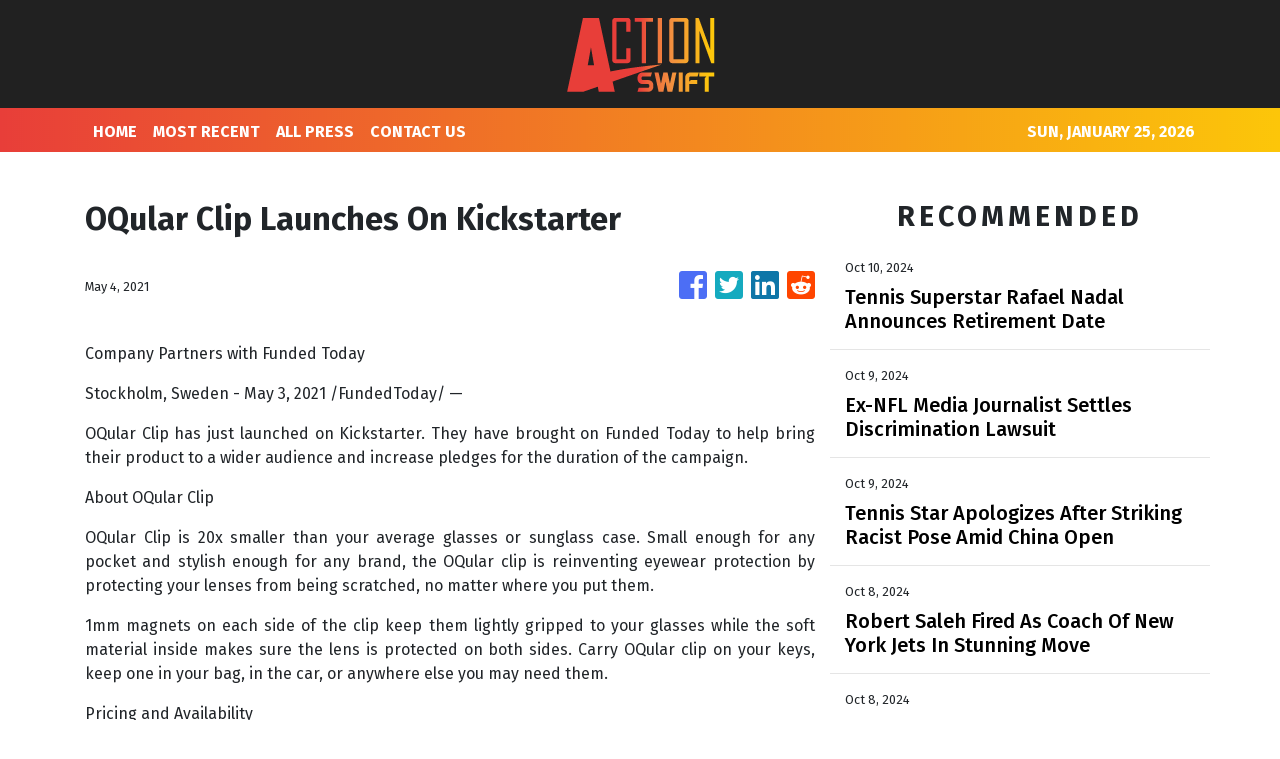

--- FILE ---
content_type: application/javascript
request_url: https://actionswift.com/main-es2015.99d3d86746245c214c0c.js
body_size: 108917
content:
(window.webpackJsonp=window.webpackJsonp||[]).push([[1],{0:function(t,e,n){t.exports=n("zUnb")},"0EUg":function(t,e,n){"use strict";n.d(e,"a",(function(){return s}));var r=n("bHdf");function s(){return Object(r.a)(1)}},"1G5W":function(t,e,n){"use strict";n.d(e,"a",(function(){return i}));var r=n("l7GE"),s=n("ZUHj");function i(t){return e=>e.lift(new o(t))}class o{constructor(t){this.notifier=t}call(t,e){const n=new a(t),r=Object(s.a)(n,this.notifier);return r&&!n.seenValue?(n.add(r),e.subscribe(n)):n}}class a extends r.a{constructor(t){super(t),this.seenValue=!1}notifyNext(t,e,n,r,s){this.seenValue=!0,this.complete()}notifyComplete(){}}},"2QA8":function(t,e,n){"use strict";n.d(e,"a",(function(){return r}));const r=(()=>"function"==typeof Symbol?Symbol("rxSubscriber"):"@@rxSubscriber_"+Math.random())()},"2Vo4":function(t,e,n){"use strict";n.d(e,"a",(function(){return i}));var r=n("XNiG"),s=n("9ppp");class i extends r.a{constructor(t){super(),this._value=t}get value(){return this.getValue()}_subscribe(t){const e=super._subscribe(t);return e&&!e.closed&&t.next(this._value),e}getValue(){if(this.hasError)throw this.thrownError;if(this.closed)throw new s.a;return this._value}next(t){super.next(this._value=t)}}},"2fFW":function(t,e,n){"use strict";n.d(e,"a",(function(){return s}));let r=!1;const s={Promise:void 0,set useDeprecatedSynchronousErrorHandling(t){if(t){const t=new Error;console.warn("DEPRECATED! RxJS was set to use deprecated synchronous error handling behavior by code at: \n"+t.stack)}else r&&console.log("RxJS: Back to a better error behavior. Thank you. <3");r=t},get useDeprecatedSynchronousErrorHandling(){return r}}},"4I5i":function(t,e,n){"use strict";n.d(e,"a",(function(){return r}));const r=(()=>{function t(){return Error.call(this),this.message="argument out of range",this.name="ArgumentOutOfRangeError",this}return t.prototype=Object.create(Error.prototype),t})()},"5+tZ":function(t,e,n){"use strict";n.d(e,"a",(function(){return l}));var r=n("ZUHj"),s=n("l7GE"),i=n("51Dv"),o=n("lJxs"),a=n("Cfvw");function l(t,e,n=Number.POSITIVE_INFINITY){return"function"==typeof e?r=>r.pipe(l((n,r)=>Object(a.a)(t(n,r)).pipe(Object(o.a)((t,s)=>e(n,t,r,s))),n)):("number"==typeof e&&(n=e),e=>e.lift(new c(t,n)))}class c{constructor(t,e=Number.POSITIVE_INFINITY){this.project=t,this.concurrent=e}call(t,e){return e.subscribe(new u(t,this.project,this.concurrent))}}class u extends s.a{constructor(t,e,n=Number.POSITIVE_INFINITY){super(t),this.project=e,this.concurrent=n,this.hasCompleted=!1,this.buffer=[],this.active=0,this.index=0}_next(t){this.active<this.concurrent?this._tryNext(t):this.buffer.push(t)}_tryNext(t){let e;const n=this.index++;try{e=this.project(t,n)}catch(r){return void this.destination.error(r)}this.active++,this._innerSub(e,t,n)}_innerSub(t,e,n){const s=new i.a(this,e,n),o=this.destination;o.add(s);const a=Object(r.a)(this,t,void 0,void 0,s);a!==s&&o.add(a)}_complete(){this.hasCompleted=!0,0===this.active&&0===this.buffer.length&&this.destination.complete(),this.unsubscribe()}notifyNext(t,e,n,r,s){this.destination.next(e)}notifyComplete(t){const e=this.buffer;this.remove(t),this.active--,e.length>0?this._next(e.shift()):0===this.active&&this.hasCompleted&&this.destination.complete()}}},"51Dv":function(t,e,n){"use strict";n.d(e,"a",(function(){return s}));var r=n("7o/Q");class s extends r.a{constructor(t,e,n){super(),this.parent=t,this.outerValue=e,this.outerIndex=n,this.index=0}_next(t){this.parent.notifyNext(this.outerValue,t,this.outerIndex,this.index++,this)}_error(t){this.parent.notifyError(t,this),this.unsubscribe()}_complete(){this.parent.notifyComplete(this),this.unsubscribe()}}},"7o/Q":function(t,e,n){"use strict";n.d(e,"a",(function(){return c}));var r=n("n6bG"),s=n("gRHU"),i=n("quSY"),o=n("2QA8"),a=n("2fFW"),l=n("NJ4a");class c extends i.a{constructor(t,e,n){switch(super(),this.syncErrorValue=null,this.syncErrorThrown=!1,this.syncErrorThrowable=!1,this.isStopped=!1,arguments.length){case 0:this.destination=s.a;break;case 1:if(!t){this.destination=s.a;break}if("object"==typeof t){t instanceof c?(this.syncErrorThrowable=t.syncErrorThrowable,this.destination=t,t.add(this)):(this.syncErrorThrowable=!0,this.destination=new u(this,t));break}default:this.syncErrorThrowable=!0,this.destination=new u(this,t,e,n)}}[o.a](){return this}static create(t,e,n){const r=new c(t,e,n);return r.syncErrorThrowable=!1,r}next(t){this.isStopped||this._next(t)}error(t){this.isStopped||(this.isStopped=!0,this._error(t))}complete(){this.isStopped||(this.isStopped=!0,this._complete())}unsubscribe(){this.closed||(this.isStopped=!0,super.unsubscribe())}_next(t){this.destination.next(t)}_error(t){this.destination.error(t),this.unsubscribe()}_complete(){this.destination.complete(),this.unsubscribe()}_unsubscribeAndRecycle(){const{_parentOrParents:t}=this;return this._parentOrParents=null,this.unsubscribe(),this.closed=!1,this.isStopped=!1,this._parentOrParents=t,this}}class u extends c{constructor(t,e,n,i){let o;super(),this._parentSubscriber=t;let a=this;Object(r.a)(e)?o=e:e&&(o=e.next,n=e.error,i=e.complete,e!==s.a&&(a=Object.create(e),Object(r.a)(a.unsubscribe)&&this.add(a.unsubscribe.bind(a)),a.unsubscribe=this.unsubscribe.bind(this))),this._context=a,this._next=o,this._error=n,this._complete=i}next(t){if(!this.isStopped&&this._next){const{_parentSubscriber:e}=this;a.a.useDeprecatedSynchronousErrorHandling&&e.syncErrorThrowable?this.__tryOrSetError(e,this._next,t)&&this.unsubscribe():this.__tryOrUnsub(this._next,t)}}error(t){if(!this.isStopped){const{_parentSubscriber:e}=this,{useDeprecatedSynchronousErrorHandling:n}=a.a;if(this._error)n&&e.syncErrorThrowable?(this.__tryOrSetError(e,this._error,t),this.unsubscribe()):(this.__tryOrUnsub(this._error,t),this.unsubscribe());else if(e.syncErrorThrowable)n?(e.syncErrorValue=t,e.syncErrorThrown=!0):Object(l.a)(t),this.unsubscribe();else{if(this.unsubscribe(),n)throw t;Object(l.a)(t)}}}complete(){if(!this.isStopped){const{_parentSubscriber:t}=this;if(this._complete){const e=()=>this._complete.call(this._context);a.a.useDeprecatedSynchronousErrorHandling&&t.syncErrorThrowable?(this.__tryOrSetError(t,e),this.unsubscribe()):(this.__tryOrUnsub(e),this.unsubscribe())}else this.unsubscribe()}}__tryOrUnsub(t,e){try{t.call(this._context,e)}catch(n){if(this.unsubscribe(),a.a.useDeprecatedSynchronousErrorHandling)throw n;Object(l.a)(n)}}__tryOrSetError(t,e,n){if(!a.a.useDeprecatedSynchronousErrorHandling)throw new Error("bad call");try{e.call(this._context,n)}catch(r){return a.a.useDeprecatedSynchronousErrorHandling?(t.syncErrorValue=r,t.syncErrorThrown=!0,!0):(Object(l.a)(r),!0)}return!1}_unsubscribe(){const{_parentSubscriber:t}=this;this._context=null,this._parentSubscriber=null,t.unsubscribe()}}},"8Y7J":function(t,e,n){"use strict";n.d(e,"a",(function(){return Ei})),n.d(e,"b",(function(){return Rl})),n.d(e,"c",(function(){return Nl})),n.d(e,"d",(function(){return kl})),n.d(e,"e",(function(){return Al})),n.d(e,"f",(function(){return Tc})),n.d(e,"g",(function(){return yc})),n.d(e,"h",(function(){return ai})),n.d(e,"i",(function(){return Gl})),n.d(e,"j",(function(){return na})),n.d(e,"k",(function(){return Vl})),n.d(e,"l",(function(){return ra})),n.d(e,"m",(function(){return On})),n.d(e,"n",(function(){return sl})),n.d(e,"o",(function(){return X})),n.d(e,"p",(function(){return y})),n.d(e,"q",(function(){return Y})),n.d(e,"r",(function(){return Ci})),n.d(e,"s",(function(){return Sa})),n.d(e,"t",(function(){return Ca})),n.d(e,"u",(function(){return Fl})),n.d(e,"v",(function(){return ft})),n.d(e,"w",(function(){return _c})),n.d(e,"x",(function(){return pt})),n.d(e,"y",(function(){return dc})),n.d(e,"z",(function(){return Kl})),n.d(e,"A",(function(){return b})),n.d(e,"B",(function(){return Dl})),n.d(e,"C",(function(){return Il})),n.d(e,"D",(function(){return ol})),n.d(e,"E",(function(){return aa})),n.d(e,"F",(function(){return ia})),n.d(e,"G",(function(){return oa})),n.d(e,"H",(function(){return ca})),n.d(e,"I",(function(){return dr})),n.d(e,"J",(function(){return v})),n.d(e,"K",(function(){return Sc})),n.d(e,"L",(function(){return Ta})),n.d(e,"M",(function(){return sc})),n.d(e,"N",(function(){return ua})),n.d(e,"O",(function(){return Aa})),n.d(e,"P",(function(){return Ct})),n.d(e,"Q",(function(){return Pi})),n.d(e,"R",(function(){return pc})),n.d(e,"S",(function(){return qn})),n.d(e,"T",(function(){return F})),n.d(e,"U",(function(){return ct})),n.d(e,"V",(function(){return $n})),n.d(e,"W",(function(){return Oc})),n.d(e,"X",(function(){return ac})),n.d(e,"Y",(function(){return Ml})),n.d(e,"Z",(function(){return ci})),n.d(e,"ab",(function(){return Ba})),n.d(e,"bb",(function(){return ur})),n.d(e,"cb",(function(){return mr})),n.d(e,"db",(function(){return Wn})),n.d(e,"eb",(function(){return In})),n.d(e,"fb",(function(){return Rn})),n.d(e,"gb",(function(){return Ln})),n.d(e,"hb",(function(){return Fn})),n.d(e,"ib",(function(){return Mn})),n.d(e,"jb",(function(){return Vn})),n.d(e,"kb",(function(){return Ha})),n.d(e,"lb",(function(){return Ec})),n.d(e,"mb",(function(){return $a})),n.d(e,"nb",(function(){return qa})),n.d(e,"ob",(function(){return Dn})),n.d(e,"pb",(function(){return z})),n.d(e,"qb",(function(){return Ii})),n.d(e,"rb",(function(){return Xi})),n.d(e,"sb",(function(){return Yi})),n.d(e,"tb",(function(){return ji})),n.d(e,"ub",(function(){return Ua})),n.d(e,"vb",(function(){return Wt})),n.d(e,"wb",(function(){return D})),n.d(e,"xb",(function(){return Pn})),n.d(e,"yb",(function(){return Fo})),n.d(e,"zb",(function(){return qo})),n.d(e,"Ab",(function(){return Xo})),n.d(e,"Bb",(function(){return Dr})),n.d(e,"Cb",(function(){return Fi})),n.d(e,"Db",(function(){return _o})),n.d(e,"Eb",(function(){return Do})),n.d(e,"Fb",(function(){return bo})),n.d(e,"Gb",(function(){return _l})),n.d(e,"Hb",(function(){return Tt})),n.d(e,"Ib",(function(){return Dt})),n.d(e,"Jb",(function(){return E})),n.d(e,"Kb",(function(){return O})),n.d(e,"Lb",(function(){return jt})),n.d(e,"Mb",(function(){return Rt})),n.d(e,"Nb",(function(){return Hi})),n.d(e,"Ob",(function(){return Qi})),n.d(e,"Pb",(function(){return Ki})),n.d(e,"Qb",(function(){return Zi})),n.d(e,"Rb",(function(){return Wi})),n.d(e,"Sb",(function(){return Gi})),n.d(e,"Tb",(function(){return Ji})),n.d(e,"Ub",(function(){return wn})),n.d(e,"Vb",(function(){return Ro})),n.d(e,"Wb",(function(){return lt})),n.d(e,"Xb",(function(){return $i})),n.d(e,"Yb",(function(){return Tl})),n.d(e,"Zb",(function(){return qi})),n.d(e,"ac",(function(){return to})),n.d(e,"bc",(function(){return Sl})),n.d(e,"cc",(function(){return Me})),n.d(e,"dc",(function(){return Re})),n.d(e,"ec",(function(){return ro})),n.d(e,"fc",(function(){return Xa})),n.d(e,"gc",(function(){return tl})),n.d(e,"hc",(function(){return el})),n.d(e,"ic",(function(){return oo})),n.d(e,"jc",(function(){return io})),n.d(e,"kc",(function(){return zi})),n.d(e,"lc",(function(){return ao})),n.d(e,"mc",(function(){return Ja})),n.d(e,"nc",(function(){return ml})),n.d(e,"oc",(function(){return Ui})),n.d(e,"pc",(function(){return nn})),n.d(e,"qc",(function(){return de})),n.d(e,"rc",(function(){return gr})),n.d(e,"sc",(function(){return yr})),n.d(e,"tc",(function(){return Pt})),n.d(e,"uc",(function(){return vl})),n.d(e,"vc",(function(){return gl})),n.d(e,"wc",(function(){return yo})),n.d(e,"xc",(function(){return Li})),n.d(e,"yc",(function(){return xl})),n.d(e,"zc",(function(){return jo})),n.d(e,"Ac",(function(){return Po})),n.d(e,"Bc",(function(){return Io})),n.d(e,"Cc",(function(){return yl}));var r=n("XNiG"),s=n("quSY"),i=n("HDdC"),o=n("VRyK"),a=n("7o/Q");function l(){return function(t){return t.lift(new c(t))}}class c{constructor(t){this.connectable=t}call(t,e){const{connectable:n}=this;n._refCount++;const r=new u(t,n),s=e.subscribe(r);return r.closed||(r.connection=n.connect()),s}}class u extends a.a{constructor(t,e){super(t),this.connectable=e}_unsubscribe(){const{connectable:t}=this;if(!t)return void(this.connection=null);this.connectable=null;const e=t._refCount;if(e<=0)return void(this.connection=null);if(t._refCount=e-1,e>1)return void(this.connection=null);const{connection:n}=this,r=t._connection;this.connection=null,!r||n&&r!==n||r.unsubscribe()}}class h extends i.a{constructor(t,e){super(),this.source=t,this.subjectFactory=e,this._refCount=0,this._isComplete=!1}_subscribe(t){return this.getSubject().subscribe(t)}getSubject(){const t=this._subject;return t&&!t.isStopped||(this._subject=this.subjectFactory()),this._subject}connect(){let t=this._connection;return t||(this._isComplete=!1,t=this._connection=new s.a,t.add(this.source.subscribe(new p(this.getSubject(),this))),t.closed&&(this._connection=null,t=s.a.EMPTY)),t}refCount(){return l()(this)}}const d=(()=>{const t=h.prototype;return{operator:{value:null},_refCount:{value:0,writable:!0},_subject:{value:null,writable:!0},_connection:{value:null,writable:!0},_subscribe:{value:t._subscribe},_isComplete:{value:t._isComplete,writable:!0},getSubject:{value:t.getSubject},connect:{value:t.connect},refCount:{value:t.refCount}}})();class p extends r.b{constructor(t,e){super(t),this.connectable=e}_error(t){this._unsubscribe(),super._error(t)}_complete(){this.connectable._isComplete=!0,this._unsubscribe(),super._complete()}_unsubscribe(){const t=this.connectable;if(t){this.connectable=null;const e=t._connection;t._refCount=0,t._subject=null,t._connection=null,e&&e.unsubscribe()}}}function f(){return new r.a}function m(t){return{toString:t}.toString()}function g(t,e,n){return m(()=>{const r=function(t){return function(...e){if(t){const n=t(...e);for(const t in n)this[t]=n[t]}}}(e);function s(...t){if(this instanceof s)return r.apply(this,t),this;const e=new s(...t);return n.annotation=e,n;function n(t,n,r){const s=t.hasOwnProperty("__parameters__")?t.__parameters__:Object.defineProperty(t,"__parameters__",{value:[]}).__parameters__;for(;s.length<=r;)s.push(null);return(s[r]=s[r]||[]).push(e),t}}return n&&(s.prototype=Object.create(n.prototype)),s.prototype.ngMetadataName=t,s.annotationCls=s,s})}const y=g("Inject",t=>({token:t})),b=g("Optional"),_=g("Self"),v=g("SkipSelf");var w=function(t){return t[t.Default=0]="Default",t[t.Host=1]="Host",t[t.Self=2]="Self",t[t.SkipSelf=4]="SkipSelf",t[t.Optional=8]="Optional",t}({});function S(t){for(let e in t)if(t[e]===S)return e;throw Error("Could not find renamed property on target object.")}function C(t,e){for(const n in e)e.hasOwnProperty(n)&&!t.hasOwnProperty(n)&&(t[n]=e[n])}function E(t){return{token:t.token,providedIn:t.providedIn||null,factory:t.factory,value:void 0}}function O(t){return{factory:t.factory,providers:t.providers||[],imports:t.imports||[]}}function x(t){return T(t,t[A])||T(t,t[P])}function T(t,e){return e&&e.token===t?e:null}function k(t){return t&&(t.hasOwnProperty(N)||t.hasOwnProperty(I))?t[N]:null}const A=S({\u0275prov:S}),N=S({\u0275inj:S}),j=S({\u0275provFallback:S}),P=S({ngInjectableDef:S}),I=S({ngInjectorDef:S});function D(t){if("string"==typeof t)return t;if(Array.isArray(t))return"["+t.map(D).join(", ")+"]";if(null==t)return""+t;if(t.overriddenName)return""+t.overriddenName;if(t.name)return""+t.name;const e=t.toString();if(null==e)return""+e;const n=e.indexOf("\n");return-1===n?e:e.substring(0,n)}function R(t,e){return null==t||""===t?null===e?"":e:null==e||""===e?t:t+" "+e}const M=S({__forward_ref__:S});function F(t){return t.__forward_ref__=F,t.toString=function(){return D(this())},t}function V(t){return L(t)?t():t}function L(t){return"function"==typeof t&&t.hasOwnProperty(M)&&t.__forward_ref__===F}const U="undefined"!=typeof globalThis&&globalThis,H="undefined"!=typeof window&&window,$="undefined"!=typeof self&&"undefined"!=typeof WorkerGlobalScope&&self instanceof WorkerGlobalScope&&self,q="undefined"!=typeof global&&global,z=U||q||H||$,B=S({\u0275cmp:S}),G=S({\u0275dir:S}),W=S({\u0275pipe:S}),Q=S({\u0275mod:S}),Z=S({\u0275loc:S}),K=S({\u0275fac:S}),J=S({__NG_ELEMENT_ID__:S});class Y{constructor(t,e){this._desc=t,this.ngMetadataName="InjectionToken",this.\u0275prov=void 0,"number"==typeof e?this.__NG_ELEMENT_ID__=e:void 0!==e&&(this.\u0275prov=E({token:this,providedIn:e.providedIn||"root",factory:e.factory}))}toString(){return"InjectionToken "+this._desc}}const X=new Y("INJECTOR",-1),tt={},et=/\n/gm,nt=S({provide:String,useValue:S});let rt,st=void 0;function it(t){const e=st;return st=t,e}function ot(t){const e=rt;return rt=t,e}function at(t,e=w.Default){if(void 0===st)throw new Error("inject() must be called from an injection context");return null===st?ut(t,void 0,e):st.get(t,e&w.Optional?null:void 0,e)}function lt(t,e=w.Default){return(rt||at)(V(t),e)}const ct=lt;function ut(t,e,n){const r=x(t);if(r&&"root"==r.providedIn)return void 0===r.value?r.value=r.factory():r.value;if(n&w.Optional)return null;if(void 0!==e)return e;throw new Error(`Injector: NOT_FOUND [${D(t)}]`)}function ht(t){const e=[];for(let n=0;n<t.length;n++){const r=V(t[n]);if(Array.isArray(r)){if(0===r.length)throw new Error("Arguments array must have arguments.");let t=void 0,n=w.Default;for(let e=0;e<r.length;e++){const s=r[e];s instanceof b||"Optional"===s.ngMetadataName||s===b?n|=w.Optional:s instanceof v||"SkipSelf"===s.ngMetadataName||s===v?n|=w.SkipSelf:s instanceof _||"Self"===s.ngMetadataName||s===_?n|=w.Self:t=s instanceof y||s===y?s.token:s}e.push(lt(t,n))}else e.push(lt(r))}return e}class dt{get(t,e=tt){if(e===tt){const e=new Error(`NullInjectorError: No provider for ${D(t)}!`);throw e.name="NullInjectorError",e}return e}}class pt{}class ft{}function mt(t,e){t.forEach(t=>Array.isArray(t)?mt(t,e):e(t))}function gt(t,e,n){e>=t.length?t.push(n):t.splice(e,0,n)}function yt(t,e){return e>=t.length-1?t.pop():t.splice(e,1)[0]}function bt(t,e){const n=[];for(let r=0;r<t;r++)n.push(e);return n}function _t(t,e,n){let r=wt(t,e);return r>=0?t[1|r]=n:(r=~r,function(t,e,n,r){let s=t.length;if(s==e)t.push(n,r);else if(1===s)t.push(r,t[0]),t[0]=n;else{for(s--,t.push(t[s-1],t[s]);s>e;)t[s]=t[s-2],s--;t[e]=n,t[e+1]=r}}(t,r,e,n)),r}function vt(t,e){const n=wt(t,e);if(n>=0)return t[1|n]}function wt(t,e){return function(t,e,n){let r=0,s=t.length>>1;for(;s!==r;){const n=r+(s-r>>1),i=t[n<<1];if(e===i)return n<<1;i>e?s=n:r=n+1}return~(s<<1)}(t,e)}const St=function(){var t={OnPush:0,Default:1};return t[t.OnPush]="OnPush",t[t.Default]="Default",t}(),Ct=function(){var t={Emulated:0,Native:1,None:2,ShadowDom:3};return t[t.Emulated]="Emulated",t[t.Native]="Native",t[t.None]="None",t[t.ShadowDom]="ShadowDom",t}(),Et={},Ot=[];let xt=0;function Tt(t){return m(()=>{const e=t.type,n=e.prototype,r={},s={type:e,providersResolver:null,decls:t.decls,vars:t.vars,factory:null,template:t.template||null,consts:t.consts||null,ngContentSelectors:t.ngContentSelectors,hostBindings:t.hostBindings||null,hostVars:t.hostVars||0,hostAttrs:t.hostAttrs||null,contentQueries:t.contentQueries||null,declaredInputs:r,inputs:null,outputs:null,exportAs:t.exportAs||null,onChanges:null,onInit:n.ngOnInit||null,doCheck:n.ngDoCheck||null,afterContentInit:n.ngAfterContentInit||null,afterContentChecked:n.ngAfterContentChecked||null,afterViewInit:n.ngAfterViewInit||null,afterViewChecked:n.ngAfterViewChecked||null,onDestroy:n.ngOnDestroy||null,onPush:t.changeDetection===St.OnPush,directiveDefs:null,pipeDefs:null,selectors:t.selectors||Ot,viewQuery:t.viewQuery||null,features:t.features||null,data:t.data||{},encapsulation:t.encapsulation||Ct.Emulated,id:"c",styles:t.styles||Ot,_:null,setInput:null,schemas:t.schemas||null,tView:null},i=t.directives,o=t.features,a=t.pipes;return s.id+=xt++,s.inputs=It(t.inputs,r),s.outputs=It(t.outputs),o&&o.forEach(t=>t(s)),s.directiveDefs=i?()=>("function"==typeof i?i():i).map(kt):null,s.pipeDefs=a?()=>("function"==typeof a?a():a).map(At):null,s})}function kt(t){return Mt(t)||function(t){return t[G]||null}(t)}function At(t){return function(t){return t[W]||null}(t)}const Nt={};function jt(t){const e={type:t.type,bootstrap:t.bootstrap||Ot,declarations:t.declarations||Ot,imports:t.imports||Ot,exports:t.exports||Ot,transitiveCompileScopes:null,schemas:t.schemas||null,id:t.id||null};return null!=t.id&&m(()=>{Nt[t.id]=t.type}),e}function Pt(t,e){return m(()=>{const n=Vt(t,!0);n.declarations=e.declarations||Ot,n.imports=e.imports||Ot,n.exports=e.exports||Ot})}function It(t,e){if(null==t)return Et;const n={};for(const r in t)if(t.hasOwnProperty(r)){let s=t[r],i=s;Array.isArray(s)&&(i=s[1],s=s[0]),n[s]=r,e&&(e[s]=i)}return n}const Dt=Tt;function Rt(t){return{type:t.type,name:t.name,factory:null,pure:!1!==t.pure,onDestroy:t.type.prototype.ngOnDestroy||null}}function Mt(t){return t[B]||null}function Ft(t,e){return t.hasOwnProperty(K)?t[K]:null}function Vt(t,e){const n=t[Q]||null;if(!n&&!0===e)throw new Error(`Type ${D(t)} does not have '\u0275mod' property.`);return n}function Lt(t){return Array.isArray(t)&&"object"==typeof t[1]}function Ut(t){return Array.isArray(t)&&!0===t[1]}function Ht(t){return 0!=(8&t.flags)}function $t(t){return 2==(2&t.flags)}function qt(t){return 1==(1&t.flags)}function zt(t){return null!==t.template}function Bt(t){return 0!=(512&t[2])}let Gt=void 0;function Wt(t){Gt=t}function Qt(){return void 0!==Gt?Gt:"undefined"!=typeof document?document:void 0}function Zt(t){return!!t.listen}const Kt={createRenderer:(t,e)=>Qt()};function Jt(t){for(;Array.isArray(t);)t=t[0];return t}function Yt(t,e){return Jt(e[t+19])}function Xt(t,e){return Jt(e[t.index])}function te(t,e){return t.data[e+19]}function ee(t,e){return t[e+19]}function ne(t,e){const n=e[t];return Lt(n)?n:n[0]}function re(t){const e=function(t){return t.__ngContext__||null}(t);return e?Array.isArray(e)?e:e.lView:null}function se(t){return 4==(4&t[2])}function ie(t){return 128==(128&t[2])}function oe(t,e){return null===t||null==e?null:t[e]}function ae(t){t[18]=0}const le={lFrame:ke(null),bindingsEnabled:!0,checkNoChangesMode:!1};function ce(){return le.bindingsEnabled}function ue(){return le.lFrame.lView}function he(){return le.lFrame.tView}function de(t){le.lFrame.contextLView=t}function pe(){return le.lFrame.previousOrParentTNode}function fe(t,e){le.lFrame.previousOrParentTNode=t,le.lFrame.isParent=e}function me(){return le.lFrame.isParent}function ge(){le.lFrame.isParent=!1}function ye(){return le.checkNoChangesMode}function be(t){le.checkNoChangesMode=t}function _e(){const t=le.lFrame;let e=t.bindingRootIndex;return-1===e&&(e=t.bindingRootIndex=t.tView.bindingStartIndex),e}function ve(){return le.lFrame.bindingIndex++}function we(t){const e=le.lFrame,n=e.bindingIndex;return e.bindingIndex=e.bindingIndex+t,n}function Se(t,e){const n=le.lFrame;n.bindingIndex=n.bindingRootIndex=t,n.currentDirectiveIndex=e}function Ce(){return le.lFrame.currentQueryIndex}function Ee(t){le.lFrame.currentQueryIndex=t}function Oe(t,e){const n=Te();le.lFrame=n,n.previousOrParentTNode=e,n.lView=t}function xe(t,e){const n=Te(),r=t[1];le.lFrame=n,n.previousOrParentTNode=e,n.lView=t,n.tView=r,n.contextLView=t,n.bindingIndex=r.bindingStartIndex}function Te(){const t=le.lFrame,e=null===t?null:t.child;return null===e?ke(t):e}function ke(t){const e={previousOrParentTNode:null,isParent:!0,lView:null,tView:null,selectedIndex:0,contextLView:null,elementDepthCount:0,currentNamespace:null,currentSanitizer:null,currentDirectiveIndex:-1,bindingRootIndex:-1,bindingIndex:-1,currentQueryIndex:0,parent:t,child:null};return null!==t&&(t.child=e),e}function Ae(){const t=le.lFrame;return le.lFrame=t.parent,t.previousOrParentTNode=null,t.lView=null,t}const Ne=Ae;function je(){const t=Ae();t.isParent=!0,t.tView=null,t.selectedIndex=0,t.contextLView=null,t.elementDepthCount=0,t.currentDirectiveIndex=-1,t.currentNamespace=null,t.currentSanitizer=null,t.bindingRootIndex=-1,t.bindingIndex=-1,t.currentQueryIndex=0}function Pe(){return le.lFrame.selectedIndex}function Ie(t){le.lFrame.selectedIndex=t}function De(){const t=le.lFrame;return te(t.tView,t.selectedIndex)}function Re(){le.lFrame.currentNamespace="http://www.w3.org/2000/svg"}function Me(){le.lFrame.currentNamespace=null}function Fe(t,e){for(let n=e.directiveStart,r=e.directiveEnd;n<r;n++){const e=t.data[n];e.afterContentInit&&(t.contentHooks||(t.contentHooks=[])).push(-n,e.afterContentInit),e.afterContentChecked&&((t.contentHooks||(t.contentHooks=[])).push(n,e.afterContentChecked),(t.contentCheckHooks||(t.contentCheckHooks=[])).push(n,e.afterContentChecked)),e.afterViewInit&&(t.viewHooks||(t.viewHooks=[])).push(-n,e.afterViewInit),e.afterViewChecked&&((t.viewHooks||(t.viewHooks=[])).push(n,e.afterViewChecked),(t.viewCheckHooks||(t.viewCheckHooks=[])).push(n,e.afterViewChecked)),null!=e.onDestroy&&(t.destroyHooks||(t.destroyHooks=[])).push(n,e.onDestroy)}}function Ve(t,e,n){He(t,e,3,n)}function Le(t,e,n,r){(3&t[2])===n&&He(t,e,n,r)}function Ue(t,e){let n=t[2];(3&n)===e&&(n&=1023,n+=1,t[2]=n)}function He(t,e,n,r){const s=null!=r?r:-1;let i=0;for(let o=void 0!==r?65535&t[18]:0;o<e.length;o++)if("number"==typeof e[o+1]){if(i=e[o],null!=r&&i>=r)break}else e[o]<0&&(t[18]+=65536),(i<s||-1==s)&&($e(t,n,e,o),t[18]=(4294901760&t[18])+o+2),o++}function $e(t,e,n,r){const s=n[r]<0,i=n[r+1],o=t[s?-n[r]:n[r]];s?t[2]>>10<t[18]>>16&&(3&t[2])===e&&(t[2]+=1024,i.call(o)):i.call(o)}class qe{constructor(t,e,n){this.factory=t,this.resolving=!1,this.canSeeViewProviders=e,this.injectImpl=n}}function ze(t,e,n){const r=Zt(t);let s=0;for(;s<n.length;){const i=n[s];if("number"==typeof i){if(0!==i)break;s++;const o=n[s++],a=n[s++],l=n[s++];r?t.setAttribute(e,a,l,o):e.setAttributeNS(o,a,l)}else{const o=i,a=n[++s];Ge(o)?r&&t.setProperty(e,o,a):r?t.setAttribute(e,o,a):e.setAttribute(o,a),s++}}return s}function Be(t){return 3===t||4===t||6===t}function Ge(t){return 64===t.charCodeAt(0)}function We(t,e){if(null===e||0===e.length);else if(null===t||0===t.length)t=e.slice();else{let n=-1;for(let r=0;r<e.length;r++){const s=e[r];"number"==typeof s?n=s:0===n||Qe(t,n,s,null,-1===n||2===n?e[++r]:null)}}return t}function Qe(t,e,n,r,s){let i=0,o=t.length;if(-1===e)o=-1;else for(;i<t.length;){const n=t[i++];if("number"==typeof n){if(n===e){o=-1;break}if(n>e){o=i-1;break}}}for(;i<t.length;){const e=t[i];if("number"==typeof e)break;if(e===n){if(null===r)return void(null!==s&&(t[i+1]=s));if(r===t[i+1])return void(t[i+2]=s)}i++,null!==r&&i++,null!==s&&i++}-1!==o&&(t.splice(o,0,e),i=o+1),t.splice(i++,0,n),null!==r&&t.splice(i++,0,r),null!==s&&t.splice(i++,0,s)}function Ze(t){return-1!==t}function Ke(t){return 32767&t}function Je(t){return t>>16}function Ye(t,e){let n=Je(t),r=e;for(;n>0;)r=r[15],n--;return r}function Xe(t){return"string"==typeof t?t:null==t?"":""+t}function tn(t){return"function"==typeof t?t.name||t.toString():"object"==typeof t&&null!=t&&"function"==typeof t.type?t.type.name||t.type.toString():Xe(t)}const en=(()=>("undefined"!=typeof requestAnimationFrame&&requestAnimationFrame||setTimeout).bind(z))();function nn(t){return{name:"body",target:t.ownerDocument.body}}function rn(t){return t instanceof Function?t():t}let sn=!0;function on(t){const e=sn;return sn=t,e}let an=0;function ln(t,e){const n=un(t,e);if(-1!==n)return n;const r=e[1];r.firstCreatePass&&(t.injectorIndex=e.length,cn(r.data,t),cn(e,null),cn(r.blueprint,null));const s=hn(t,e),i=t.injectorIndex;if(Ze(s)){const t=Ke(s),n=Ye(s,e),r=n[1].data;for(let s=0;s<8;s++)e[i+s]=n[t+s]|r[t+s]}return e[i+8]=s,i}function cn(t,e){t.push(0,0,0,0,0,0,0,0,e)}function un(t,e){return-1===t.injectorIndex||t.parent&&t.parent.injectorIndex===t.injectorIndex||null==e[t.injectorIndex+8]?-1:t.injectorIndex}function hn(t,e){if(t.parent&&-1!==t.parent.injectorIndex)return t.parent.injectorIndex;let n=e[6],r=1;for(;n&&-1===n.injectorIndex;)n=(e=e[15])?e[6]:null,r++;return n?n.injectorIndex|r<<16:-1}function dn(t,e,n){!function(t,e,n){let r="string"!=typeof n?n[J]:n.charCodeAt(0)||0;null==r&&(r=n[J]=an++);const s=255&r,i=1<<s,o=64&s,a=32&s,l=e.data;128&s?o?a?l[t+7]|=i:l[t+6]|=i:a?l[t+5]|=i:l[t+4]|=i:o?a?l[t+3]|=i:l[t+2]|=i:a?l[t+1]|=i:l[t]|=i}(t,e,n)}function pn(t,e,n,r=w.Default,s){if(null!==t){const s=function(t){if("string"==typeof t)return t.charCodeAt(0)||0;const e=t[J];return"number"==typeof e&&e>0?255&e:e}(n);if("function"==typeof s){Oe(e,t);try{const t=s();if(null!=t||r&w.Optional)return t;throw new Error(`No provider for ${tn(n)}!`)}finally{Ne()}}else if("number"==typeof s){if(-1===s)return new vn(t,e);let i=null,o=un(t,e),a=-1,l=r&w.Host?e[16][6]:null;for((-1===o||r&w.SkipSelf)&&(a=-1===o?hn(t,e):e[o+8],_n(r,!1)?(i=e[1],o=Ke(a),e=Ye(a,e)):o=-1);-1!==o;){a=e[o+8];const t=e[1];if(bn(s,o,t.data)){const t=mn(o,e,n,i,r,l);if(t!==fn)return t}_n(r,e[1].data[o+8]===l)&&bn(s,o,e)?(i=t,o=Ke(a),e=Ye(a,e)):o=-1}}}if(r&w.Optional&&void 0===s&&(s=null),0==(r&(w.Self|w.Host))){const t=e[9],i=ot(void 0);try{return t?t.get(n,s,r&w.Optional):ut(n,s,r&w.Optional)}finally{ot(i)}}if(r&w.Optional)return s;throw new Error(`NodeInjector: NOT_FOUND [${tn(n)}]`)}const fn={};function mn(t,e,n,r,s,i){const o=e[1],a=o.data[t+8],l=gn(a,o,n,null==r?$t(a)&&sn:r!=o&&3===a.type,s&w.Host&&i===a);return null!==l?yn(e,o,l,a):fn}function gn(t,e,n,r,s){const i=t.providerIndexes,o=e.data,a=65535&i,l=t.directiveStart,c=i>>16,u=s?a+c:t.directiveEnd;for(let h=r?a:a+c;h<u;h++){const t=o[h];if(h<l&&n===t||h>=l&&t.type===n)return h}if(s){const t=o[l];if(t&&zt(t)&&t.type===n)return l}return null}function yn(t,e,n,r){let s=t[n];const i=e.data;if(s instanceof qe){const o=s;if(o.resolving)throw new Error("Circular dep for "+tn(i[n]));const a=on(o.canSeeViewProviders);let l;o.resolving=!0,o.injectImpl&&(l=ot(o.injectImpl)),Oe(t,r);try{s=t[n]=o.factory(void 0,i,t,r),e.firstCreatePass&&n>=r.directiveStart&&function(t,e,n){const{onChanges:r,onInit:s,doCheck:i}=e;r&&((n.preOrderHooks||(n.preOrderHooks=[])).push(t,r),(n.preOrderCheckHooks||(n.preOrderCheckHooks=[])).push(t,r)),s&&(n.preOrderHooks||(n.preOrderHooks=[])).push(-t,s),i&&((n.preOrderHooks||(n.preOrderHooks=[])).push(t,i),(n.preOrderCheckHooks||(n.preOrderCheckHooks=[])).push(t,i))}(n,i[n],e)}finally{o.injectImpl&&ot(l),on(a),o.resolving=!1,Ne()}}return s}function bn(t,e,n){const r=64&t,s=32&t;let i;return i=128&t?r?s?n[e+7]:n[e+6]:s?n[e+5]:n[e+4]:r?s?n[e+3]:n[e+2]:s?n[e+1]:n[e],!!(i&1<<t)}function _n(t,e){return!(t&w.Self||t&w.Host&&e)}class vn{constructor(t,e){this._tNode=t,this._lView=e}get(t,e){return pn(this._tNode,this._lView,t,void 0,e)}}function wn(t){return m(()=>{const e=Object.getPrototypeOf(t.prototype).constructor,n=e[K]||function t(e){const n=e;if(L(e))return()=>{const e=t(V(n));return e?e():null};let r=Ft(n);if(null===r){const t=k(n);r=t&&t.factory}return r||null}(e);return null!==n?n:t=>new t})}function Sn(t){return t.ngDebugContext}function Cn(t){return t.ngOriginalError}function En(t,...e){t.error(...e)}class On{constructor(){this._console=console}handleError(t){const e=this._findOriginalError(t),n=this._findContext(t),r=function(t){return t.ngErrorLogger||En}(t);r(this._console,"ERROR",t),e&&r(this._console,"ORIGINAL ERROR",e),n&&r(this._console,"ERROR CONTEXT",n)}_findContext(t){return t?Sn(t)?Sn(t):this._findContext(Cn(t)):null}_findOriginalError(t){let e=Cn(t);for(;e&&Cn(e);)e=Cn(e);return e}}class xn{constructor(t){this.changingThisBreaksApplicationSecurity=t}toString(){return"SafeValue must use [property]=binding: "+this.changingThisBreaksApplicationSecurity+" (see http://g.co/ng/security#xss)"}}class Tn extends xn{getTypeName(){return"HTML"}}class kn extends xn{getTypeName(){return"Style"}}class An extends xn{getTypeName(){return"Script"}}class Nn extends xn{getTypeName(){return"URL"}}class jn extends xn{getTypeName(){return"ResourceURL"}}function Pn(t){return t instanceof xn?t.changingThisBreaksApplicationSecurity:t}function In(t,e){const n=Dn(t);if(null!=n&&n!==e){if("ResourceURL"===n&&"URL"===e)return!0;throw new Error(`Required a safe ${e}, got a ${n} (see http://g.co/ng/security#xss)`)}return n===e}function Dn(t){return t instanceof xn&&t.getTypeName()||null}function Rn(t){return new Tn(t)}function Mn(t){return new kn(t)}function Fn(t){return new An(t)}function Vn(t){return new Nn(t)}function Ln(t){return new jn(t)}let Un=!0,Hn=!1;function $n(){return Hn=!0,Un}function qn(){if(Hn)throw new Error("Cannot enable prod mode after platform setup.");Un=!1}class zn{constructor(t){this.defaultDoc=t,this.inertDocument=this.defaultDoc.implementation.createHTMLDocument("sanitization-inert");let e=this.inertDocument.body;if(null==e){const t=this.inertDocument.createElement("html");this.inertDocument.appendChild(t),e=this.inertDocument.createElement("body"),t.appendChild(e)}e.innerHTML='<svg><g onload="this.parentNode.remove()"></g></svg>',!e.querySelector||e.querySelector("svg")?(e.innerHTML='<svg><p><style><img src="</style><img src=x onerror=alert(1)//">',this.getInertBodyElement=e.querySelector&&e.querySelector("svg img")&&function(){try{return!!window.DOMParser}catch(t){return!1}}()?this.getInertBodyElement_DOMParser:this.getInertBodyElement_InertDocument):this.getInertBodyElement=this.getInertBodyElement_XHR}getInertBodyElement_XHR(t){t="<body><remove></remove>"+t+"</body>";try{t=encodeURI(t)}catch(r){return null}const e=new XMLHttpRequest;e.responseType="document",e.open("GET","data:text/html;charset=utf-8,"+t,!1),e.send(void 0);const n=e.response.body;return n.removeChild(n.firstChild),n}getInertBodyElement_DOMParser(t){t="<body><remove></remove>"+t+"</body>";try{const e=(new window.DOMParser).parseFromString(t,"text/html").body;return e.removeChild(e.firstChild),e}catch(e){return null}}getInertBodyElement_InertDocument(t){const e=this.inertDocument.createElement("template");if("content"in e)return e.innerHTML=t,e;const n=this.inertDocument.createElement("body");return n.innerHTML=t,this.defaultDoc.documentMode&&this.stripCustomNsAttrs(n),n}stripCustomNsAttrs(t){const e=t.attributes;for(let r=e.length-1;0<r;r--){const n=e.item(r).name;"xmlns:ns1"!==n&&0!==n.indexOf("ns1:")||t.removeAttribute(n)}let n=t.firstChild;for(;n;)n.nodeType===Node.ELEMENT_NODE&&this.stripCustomNsAttrs(n),n=n.nextSibling}}const Bn=/^(?:(?:https?|mailto|ftp|tel|file):|[^&:/?#]*(?:[/?#]|$))/gi,Gn=/^data:(?:image\/(?:bmp|gif|jpeg|jpg|png|tiff|webp)|video\/(?:mpeg|mp4|ogg|webm)|audio\/(?:mp3|oga|ogg|opus));base64,[a-z0-9+\/]+=*$/i;function Wn(t){return(t=String(t)).match(Bn)||t.match(Gn)?t:($n()&&console.warn(`WARNING: sanitizing unsafe URL value ${t} (see http://g.co/ng/security#xss)`),"unsafe:"+t)}function Qn(t){const e={};for(const n of t.split(","))e[n]=!0;return e}function Zn(...t){const e={};for(const n of t)for(const t in n)n.hasOwnProperty(t)&&(e[t]=!0);return e}const Kn=Qn("area,br,col,hr,img,wbr"),Jn=Qn("colgroup,dd,dt,li,p,tbody,td,tfoot,th,thead,tr"),Yn=Qn("rp,rt"),Xn=Zn(Yn,Jn),tr=Zn(Kn,Zn(Jn,Qn("address,article,aside,blockquote,caption,center,del,details,dialog,dir,div,dl,figure,figcaption,footer,h1,h2,h3,h4,h5,h6,header,hgroup,hr,ins,main,map,menu,nav,ol,pre,section,summary,table,ul")),Zn(Yn,Qn("a,abbr,acronym,audio,b,bdi,bdo,big,br,cite,code,del,dfn,em,font,i,img,ins,kbd,label,map,mark,picture,q,ruby,rp,rt,s,samp,small,source,span,strike,strong,sub,sup,time,track,tt,u,var,video")),Xn),er=Qn("background,cite,href,itemtype,longdesc,poster,src,xlink:href"),nr=Qn("srcset"),rr=Zn(er,nr,Qn("abbr,accesskey,align,alt,autoplay,axis,bgcolor,border,cellpadding,cellspacing,class,clear,color,cols,colspan,compact,controls,coords,datetime,default,dir,download,face,headers,height,hidden,hreflang,hspace,ismap,itemscope,itemprop,kind,label,lang,language,loop,media,muted,nohref,nowrap,open,preload,rel,rev,role,rows,rowspan,rules,scope,scrolling,shape,size,sizes,span,srclang,start,summary,tabindex,target,title,translate,type,usemap,valign,value,vspace,width"),Qn("aria-activedescendant,aria-atomic,aria-autocomplete,aria-busy,aria-checked,aria-colcount,aria-colindex,aria-colspan,aria-controls,aria-current,aria-describedby,aria-details,aria-disabled,aria-dropeffect,aria-errormessage,aria-expanded,aria-flowto,aria-grabbed,aria-haspopup,aria-hidden,aria-invalid,aria-keyshortcuts,aria-label,aria-labelledby,aria-level,aria-live,aria-modal,aria-multiline,aria-multiselectable,aria-orientation,aria-owns,aria-placeholder,aria-posinset,aria-pressed,aria-readonly,aria-relevant,aria-required,aria-roledescription,aria-rowcount,aria-rowindex,aria-rowspan,aria-selected,aria-setsize,aria-sort,aria-valuemax,aria-valuemin,aria-valuenow,aria-valuetext")),sr=Qn("script,style,template");class ir{constructor(){this.sanitizedSomething=!1,this.buf=[]}sanitizeChildren(t){let e=t.firstChild,n=!0;for(;e;)if(e.nodeType===Node.ELEMENT_NODE?n=this.startElement(e):e.nodeType===Node.TEXT_NODE?this.chars(e.nodeValue):this.sanitizedSomething=!0,n&&e.firstChild)e=e.firstChild;else for(;e;){e.nodeType===Node.ELEMENT_NODE&&this.endElement(e);let t=this.checkClobberedElement(e,e.nextSibling);if(t){e=t;break}e=this.checkClobberedElement(e,e.parentNode)}return this.buf.join("")}startElement(t){const e=t.nodeName.toLowerCase();if(!tr.hasOwnProperty(e))return this.sanitizedSomething=!0,!sr.hasOwnProperty(e);this.buf.push("<"),this.buf.push(e);const n=t.attributes;for(let s=0;s<n.length;s++){const t=n.item(s),e=t.name,i=e.toLowerCase();if(!rr.hasOwnProperty(i)){this.sanitizedSomething=!0;continue}let o=t.value;er[i]&&(o=Wn(o)),nr[i]&&(r=o,o=(r=String(r)).split(",").map(t=>Wn(t.trim())).join(", ")),this.buf.push(" ",e,'="',lr(o),'"')}var r;return this.buf.push(">"),!0}endElement(t){const e=t.nodeName.toLowerCase();tr.hasOwnProperty(e)&&!Kn.hasOwnProperty(e)&&(this.buf.push("</"),this.buf.push(e),this.buf.push(">"))}chars(t){this.buf.push(lr(t))}checkClobberedElement(t,e){if(e&&(t.compareDocumentPosition(e)&Node.DOCUMENT_POSITION_CONTAINED_BY)===Node.DOCUMENT_POSITION_CONTAINED_BY)throw new Error("Failed to sanitize html because the element is clobbered: "+t.outerHTML);return e}}const or=/[\uD800-\uDBFF][\uDC00-\uDFFF]/g,ar=/([^\#-~ |!])/g;function lr(t){return t.replace(/&/g,"&amp;").replace(or,(function(t){return"&#"+(1024*(t.charCodeAt(0)-55296)+(t.charCodeAt(1)-56320)+65536)+";"})).replace(ar,(function(t){return"&#"+t.charCodeAt(0)+";"})).replace(/</g,"&lt;").replace(/>/g,"&gt;")}let cr;function ur(t,e){let n=null;try{cr=cr||new zn(t);let r=e?String(e):"";n=cr.getInertBodyElement(r);let s=5,i=r;do{if(0===s)throw new Error("Failed to sanitize html because the input is unstable");s--,r=i,i=n.innerHTML,n=cr.getInertBodyElement(r)}while(r!==i);const o=new ir,a=o.sanitizeChildren(hr(n)||n);return $n()&&o.sanitizedSomething&&console.warn("WARNING: sanitizing HTML stripped some content, see http://g.co/ng/security#xss"),a}finally{if(n){const t=hr(n)||n;for(;t.firstChild;)t.removeChild(t.firstChild)}}}function hr(t){return"content"in t&&function(t){return t.nodeType===Node.ELEMENT_NODE&&"TEMPLATE"===t.nodeName}(t)?t.content:null}const dr=function(){var t={NONE:0,HTML:1,STYLE:2,SCRIPT:3,URL:4,RESOURCE_URL:5};return t[t.NONE]="NONE",t[t.HTML]="HTML",t[t.STYLE]="STYLE",t[t.SCRIPT]="SCRIPT",t[t.URL]="URL",t[t.RESOURCE_URL]="RESOURCE_URL",t}(),pr=new RegExp("^([-,.\"'%_!# a-zA-Z0-9]+|(?:(?:matrix|translate|scale|rotate|skew|perspective)(?:X|Y|Z|3d)?|(?:rgb|hsl)a?|(?:repeating-)?(?:linear|radial)-gradient|(?:attr|calc|var))\\([-0-9.%, #a-zA-Z]+\\))$","g"),fr=/^url\(([^)]+)\)$/;function mr(t){if(!(t=String(t).trim()))return"";const e=t.match(fr);return e&&Wn(e[1])===e[1]||t.match(pr)&&function(t){let e=!0,n=!0;for(let r=0;r<t.length;r++){const s=t.charAt(r);"'"===s&&n?e=!e:'"'===s&&e&&(n=!n)}return e&&n}(t)?t:($n()&&console.warn(`WARNING: sanitizing unsafe style value ${t} (see http://g.co/ng/security#xss).`),"unsafe")}function gr(t){const e=br();return e?e.sanitize(dr.HTML,t)||"":In(t,"HTML")?Pn(t):ur(Qt(),Xe(t))}function yr(t){const e=br();return e?e.sanitize(dr.URL,t)||"":In(t,"URL")?Pn(t):Wn(Xe(t))}function br(){const t=ue();return t&&t[12]}function _r(t,e){t.__ngContext__=e}function vr(t){throw new Error("Multiple components match node with tagname "+t.tagName)}function wr(){throw new Error("Cannot mix multi providers and regular providers")}function Sr(t,e,n){let r=t.length;for(;;){const s=t.indexOf(e,n);if(-1===s)return s;if(0===s||t.charCodeAt(s-1)<=32){const n=e.length;if(s+n===r||t.charCodeAt(s+n)<=32)return s}n=s+1}}function Cr(t,e,n){let r=0;for(;r<t.length;){let s=t[r++];if(n&&"class"===s){if(s=t[r],-1!==Sr(s.toLowerCase(),e,0))return!0}else if(1===s){for(;r<t.length&&"string"==typeof(s=t[r++]);)if(s.toLowerCase()===e)return!0;return!1}}return!1}function Er(t,e,n){return e===(0!==t.type||n?t.tagName:"ng-template")}function Or(t,e,n){let r=4;const s=t.attrs||[],i=function(t){for(let e=0;e<t.length;e++)if(Be(t[e]))return e;return t.length}(s);let o=!1;for(let a=0;a<e.length;a++){const l=e[a];if("number"!=typeof l){if(!o)if(4&r){if(r=2|1&r,""!==l&&!Er(t,l,n)||""===l&&1===e.length){if(xr(r))return!1;o=!0}}else{const c=8&r?l:e[++a];if(8&r&&null!==t.attrs){if(!Cr(t.attrs,c,n)){if(xr(r))return!1;o=!0}continue}const u=Tr(8&r?"class":l,s,0==t.type&&"ng-template"!==t.tagName,n);if(-1===u){if(xr(r))return!1;o=!0;continue}if(""!==c){let t;t=u>i?"":s[u+1].toLowerCase();const e=8&r?t:null;if(e&&-1!==Sr(e,c,0)||2&r&&c!==t){if(xr(r))return!1;o=!0}}}}else{if(!o&&!xr(r)&&!xr(l))return!1;if(o&&xr(l))continue;o=!1,r=l|1&r}}return xr(r)||o}function xr(t){return 0==(1&t)}function Tr(t,e,n,r){if(null===e)return-1;let s=0;if(r||!n){let n=!1;for(;s<e.length;){const r=e[s];if(r===t)return s;if(3===r||6===r)n=!0;else{if(1===r||2===r){let t=e[++s];for(;"string"==typeof t;)t=e[++s];continue}if(4===r)break;if(0===r){s+=4;continue}}s+=n?1:2}return-1}return function(t,e){let n=t.indexOf(4);if(n>-1)for(n++;n<t.length;){if(t[n]===e)return n;n++}return-1}(e,t)}function kr(t,e,n=!1){for(let r=0;r<e.length;r++)if(Or(t,e[r],n))return!0;return!1}function Ar(t,e){t:for(let n=0;n<e.length;n++){const r=e[n];if(t.length===r.length){for(let e=0;e<t.length;e++)if(t[e]!==r[e])continue t;return!0}}return!1}function Nr(t,e){return t?":not("+e.trim()+")":e}function jr(t){let e=t[0],n=1,r=2,s="",i=!1;for(;n<t.length;){let o=t[n];if("string"==typeof o)if(2&r){const e=t[++n];s+="["+o+(e.length>0?'="'+e+'"':"")+"]"}else 8&r?s+="."+o:4&r&&(s+=" "+o);else""===s||xr(o)||(e+=Nr(i,s),s=""),r=o,i=i||!xr(r);n++}return""!==s&&(e+=Nr(i,s)),e}const Pr={};function Ir(t){const e=t[3];return Ut(e)?e[3]:e}function Dr(t){Rr(he(),ue(),Pe()+t,ye())}function Rr(t,e,n,r){if(!r)if(3==(3&e[2])){const r=t.preOrderCheckHooks;null!==r&&Ve(e,r,n)}else{const r=t.preOrderHooks;null!==r&&Le(e,r,0,n)}Ie(n)}function Mr(t,e){return t<<17|e<<2}function Fr(t){return t>>17&32767}function Vr(t){return 2|t}function Lr(t){return(131068&t)>>2}function Ur(t,e){return-131069&t|e<<2}function Hr(t){return 1|t}function $r(t,e){const n=t.contentQueries;if(null!==n)for(let r=0;r<n.length;r+=2){const s=n[r],i=n[r+1];if(-1!==i){const n=t.data[i];Ee(s),n.contentQueries(2,e[i],i)}}}function qr(t,e,n){return Zt(e)?e.createElement(t,n):null===n?e.createElement(t):e.createElementNS(n,t)}function zr(t,e,n,r,s,i,o,a,l,c){const u=e.blueprint.slice();return u[0]=s,u[2]=140|r,ae(u),u[3]=u[15]=t,u[8]=n,u[10]=o||t&&t[10],u[11]=a||t&&t[11],u[12]=l||t&&t[12]||null,u[9]=c||t&&t[9]||null,u[6]=i,u[16]=2==e.type?t[16]:u,u}function Br(t,e,n,r,s,i){const o=n+19,a=t.data[o]||function(t,e,n,r,s,i){const o=pe(),a=me(),l=a?o:o&&o.parent,c=t.data[n]=es(0,l&&l!==e?l:null,r,n,s,i);return null===t.firstChild&&(t.firstChild=c),o&&(!a||null!=o.child||null===c.parent&&2!==o.type?a||(o.next=c):o.child=c),c}(t,e,o,r,s,i);return fe(a,!0),a}function Gr(t,e,n){xe(e,e[6]);try{const r=t.viewQuery;null!==r&&Es(1,r,n);const s=t.template;null!==s&&Zr(t,e,s,1,n),t.firstCreatePass&&(t.firstCreatePass=!1),t.staticContentQueries&&$r(t,e),t.staticViewQueries&&Es(2,t.viewQuery,n);const i=t.components;null!==i&&function(t,e){for(let n=0;n<e.length;n++)_s(t,e[n])}(e,i)}finally{e[2]&=-5,je()}}function Wr(t,e,n,r){const s=e[2];if(256==(256&s))return;xe(e,e[6]);const i=ye();try{ae(e),le.lFrame.bindingIndex=t.bindingStartIndex,null!==n&&Zr(t,e,n,2,r);const o=3==(3&s);if(!i)if(o){const n=t.preOrderCheckHooks;null!==n&&Ve(e,n,null)}else{const n=t.preOrderHooks;null!==n&&Le(e,n,0,null),Ue(e,0)}if(function(t){let e=t[13];for(;null!==e;){let n;if(Ut(e)&&(n=e[2])>>1==-1){for(let t=9;t<e.length;t++){const n=e[t],r=n[1];ie(n)&&Wr(r,n,r.template,n[8])}0!=(1&n)&&ys(e,t[16])}e=e[4]}}(e),null!==t.contentQueries&&$r(t,e),!i)if(o){const n=t.contentCheckHooks;null!==n&&Ve(e,n)}else{const n=t.contentHooks;null!==n&&Le(e,n,1),Ue(e,1)}!function(t,e){try{const n=t.expandoInstructions;if(null!==n){let r=t.expandoStartIndex,s=-1,i=-1;for(let t=0;t<n.length;t++){const o=n[t];"number"==typeof o?o<=0?(i=0-o,Ie(i),r+=9+n[++t],s=r):r+=o:(null!==o&&(Se(r,s),o(2,e[s])),s++)}}}finally{Ie(-1)}}(t,e);const a=t.components;null!==a&&function(t,e){for(let n=0;n<e.length;n++)bs(t,e[n])}(e,a);const l=t.viewQuery;if(null!==l&&Es(2,l,r),!i)if(o){const n=t.viewCheckHooks;null!==n&&Ve(e,n)}else{const n=t.viewHooks;null!==n&&Le(e,n,2),Ue(e,2)}!0===t.firstUpdatePass&&(t.firstUpdatePass=!1),i||(e[2]&=-73)}finally{je()}}function Qr(t,e,n,r){const s=e[10],i=!ye(),o=se(e);try{i&&!o&&s.begin&&s.begin(),o&&Gr(t,e,r),Wr(t,e,n,r)}finally{i&&!o&&s.end&&s.end()}}function Zr(t,e,n,r,s){const i=Pe();try{Ie(-1),2&r&&e.length>19&&Rr(t,e,0,ye()),n(r,s)}finally{Ie(i)}}function Kr(t,e,n){if(Ht(e)){const r=e.directiveEnd;for(let s=e.directiveStart;s<r;s++){const e=t.data[s];e.contentQueries&&e.contentQueries(1,n[s],s)}}}function Jr(t,e,n){ce()&&(function(t,e,n,r){const s=n.directiveStart,i=n.directiveEnd;t.firstCreatePass||ln(n,e),_r(r,e);const o=n.initialInputs;for(let a=s;a<i;a++){const r=t.data[a],i=zt(r);i&&ps(e,n,r);const l=yn(e,t,a,n);_r(l,e),null!==o&&fs(0,a-s,l,r,0,o),i&&(ne(n.index,e)[8]=l)}}(t,e,n,Xt(n,e)),128==(128&n.flags)&&function(t,e,n){const r=n.directiveStart,s=n.directiveEnd,i=t.expandoInstructions,o=t.firstCreatePass,a=n.index-19;try{Ie(a);for(let n=r;n<s;n++){const r=t.data[n],s=e[n];null!==r.hostBindings||0!==r.hostVars||null!==r.hostAttrs?as(r,s):o&&i.push(null)}}finally{Ie(-1)}}(t,e,n))}function Yr(t,e,n=Xt){const r=e.localNames;if(null!==r){let s=e.index+1;for(let i=0;i<r.length;i+=2){const o=r[i+1],a=-1===o?n(e,t):t[o];t[s++]=a}}}function Xr(t){return t.tView||(t.tView=ts(1,-1,t.template,t.decls,t.vars,t.directiveDefs,t.pipeDefs,t.viewQuery,t.schemas,t.consts))}function ts(t,e,n,r,s,i,o,a,l,c){const u=19+r,h=u+s,d=function(t,e){const n=[];for(let r=0;r<e;r++)n.push(r<t?null:Pr);return n}(u,h);return d[1]={type:t,id:e,blueprint:d,template:n,queries:null,viewQuery:a,node:null,data:d.slice().fill(null,u),bindingStartIndex:u,expandoStartIndex:h,expandoInstructions:null,firstCreatePass:!0,firstUpdatePass:!0,staticViewQueries:!1,staticContentQueries:!1,preOrderHooks:null,preOrderCheckHooks:null,contentHooks:null,contentCheckHooks:null,viewHooks:null,viewCheckHooks:null,destroyHooks:null,cleanup:null,contentQueries:null,components:null,directiveRegistry:"function"==typeof i?i():i,pipeRegistry:"function"==typeof o?o():o,firstChild:null,schemas:l,consts:c}}function es(t,e,n,r,s,i){return{type:n,index:r,injectorIndex:e?e.injectorIndex:-1,directiveStart:-1,directiveEnd:-1,directiveStylingLast:-1,propertyBindings:null,flags:0,providerIndexes:0,tagName:s,attrs:i,mergedAttrs:null,localNames:null,initialInputs:void 0,inputs:null,outputs:null,tViews:null,next:null,projectionNext:null,child:null,parent:e,projection:null,styles:null,residualStyles:void 0,classes:null,residualClasses:void 0,classBindings:0,styleBindings:0}}function ns(t,e,n){for(let r in t)if(t.hasOwnProperty(r)){const s=t[r];(n=null===n?{}:n).hasOwnProperty(r)?n[r].push(e,s):n[r]=[e,s]}return n}function rs(t,e,n,r,s,i,o,a){const l=Xt(e,n);let c,u=e.inputs;var h;!a&&null!=u&&(c=u[r])?(As(t,n,c,r,s),$t(e)&&function(t,e){const n=ne(e,t);16&n[2]||(n[2]|=64)}(n,e.index)):3===e.type&&(r="class"===(h=r)?"className":"for"===h?"htmlFor":"formaction"===h?"formAction":"innerHtml"===h?"innerHTML":"readonly"===h?"readOnly":"tabindex"===h?"tabIndex":h,s=null!=o?o(s,e.tagName||"",r):s,Zt(i)?i.setProperty(l,r,s):Ge(r)||(l.setProperty?l.setProperty(r,s):l[r]=s))}function ss(t,e,n,r){let s=!1;if(ce()){const i=function(t,e,n){const r=t.directiveRegistry;let s=null;if(r)for(let i=0;i<r.length;i++){const o=r[i];kr(n,o.selectors,!1)&&(s||(s=[]),dn(ln(n,e),t,o.type),zt(o)?(2&n.flags&&vr(n),cs(t,n),s.unshift(o)):s.push(o))}return s}(t,e,n),o=null===r?null:{"":-1};if(null!==i){let r=0;s=!0,hs(n,t.data.length,i.length);for(let t=0;t<i.length;t++){const e=i[t];e.providersResolver&&e.providersResolver(e)}ls(t,n,i.length);let a=!1,l=!1;for(let s=0;s<i.length;s++){const c=i[s];n.mergedAttrs=We(n.mergedAttrs,c.hostAttrs),ds(t,e,c),us(t.data.length-1,c,o),null!==c.contentQueries&&(n.flags|=8),null===c.hostBindings&&null===c.hostAttrs&&0===c.hostVars||(n.flags|=128),!a&&(c.onChanges||c.onInit||c.doCheck)&&((t.preOrderHooks||(t.preOrderHooks=[])).push(n.index-19),a=!0),l||!c.onChanges&&!c.doCheck||((t.preOrderCheckHooks||(t.preOrderCheckHooks=[])).push(n.index-19),l=!0),is(t,c),r+=c.hostVars}!function(t,e){const n=e.directiveEnd,r=t.data,s=e.attrs,i=[];let o=null,a=null;for(let l=e.directiveStart;l<n;l++){const t=r[l],e=t.inputs;i.push(null!==s?ms(e,s):null),o=ns(e,l,o),a=ns(t.outputs,l,a)}null!==o&&(o.hasOwnProperty("class")&&(e.flags|=16),o.hasOwnProperty("style")&&(e.flags|=32)),e.initialInputs=i,e.inputs=o,e.outputs=a}(t,n),os(t,e,r)}o&&function(t,e,n){if(e){const r=t.localNames=[];for(let t=0;t<e.length;t+=2){const s=n[e[t+1]];if(null==s)throw new Error(`Export of name '${e[t+1]}' not found!`);r.push(e[t],s)}}}(n,r,o)}return n.mergedAttrs=We(n.mergedAttrs,n.attrs),s}function is(t,e){const n=t.expandoInstructions;n.push(e.hostBindings),0!==e.hostVars&&n.push(e.hostVars)}function os(t,e,n){for(let r=0;r<n;r++)e.push(Pr),t.blueprint.push(Pr),t.data.push(null)}function as(t,e){null!==t.hostBindings&&t.hostBindings(1,e)}function ls(t,e,n){const r=19-e.index,s=t.data.length-(65535&e.providerIndexes);(t.expandoInstructions||(t.expandoInstructions=[])).push(r,s,n)}function cs(t,e){e.flags|=2,(t.components||(t.components=[])).push(e.index)}function us(t,e,n){if(n){if(e.exportAs)for(let r=0;r<e.exportAs.length;r++)n[e.exportAs[r]]=t;zt(e)&&(n[""]=t)}}function hs(t,e,n){t.flags|=1,t.directiveStart=e,t.directiveEnd=e+n,t.providerIndexes=e}function ds(t,e,n){t.data.push(n);const r=n.factory||(n.factory=Ft(n.type)),s=new qe(r,zt(n),null);t.blueprint.push(s),e.push(s)}function ps(t,e,n){const r=Xt(e,t),s=Xr(n),i=t[10],o=vs(t,zr(t,s,null,n.onPush?64:16,r,e,i,i.createRenderer(r,n)));t[e.index]=o}function fs(t,e,n,r,s,i){const o=i[e];if(null!==o){const t=r.setInput;for(let e=0;e<o.length;){const s=o[e++],i=o[e++],a=o[e++];null!==t?r.setInput(n,a,s,i):n[i]=a}}}function ms(t,e){let n=null,r=0;for(;r<e.length;){const s=e[r];if(0!==s)if(5!==s){if("number"==typeof s)break;t.hasOwnProperty(s)&&(null===n&&(n=[]),n.push(s,t[s],e[r+1])),r+=2}else r+=2;else r+=4}return n}function gs(t,e,n,r){return new Array(t,!0,-2,e,null,null,r,n,null)}function ys(t,e){const n=t[5];for(let r=0;r<n.length;r++){const t=n[r],s=t[3][3][16];if(s!==e&&0==(16&s[2])){const e=t[1];Wr(e,t,e.template,t[8])}}}function bs(t,e){const n=ne(e,t);if(ie(n)&&80&n[2]){const t=n[1];Wr(t,n,t.template,n[8])}}function _s(t,e){const n=ne(e,t),r=n[1];!function(t,e){for(let n=e.length;n<t.blueprint.length;n++)e.push(t.blueprint[n])}(r,n),Gr(r,n,n[8])}function vs(t,e){return t[13]?t[14][4]=e:t[13]=e,t[14]=e,e}function ws(t){for(;t;){t[2]|=64;const e=Ir(t);if(Bt(t)&&!e)return t;t=e}return null}function Ss(t,e,n){const r=e[10];r.begin&&r.begin();try{Wr(t,e,t.template,n)}catch(s){throw ks(e,s),s}finally{r.end&&r.end()}}function Cs(t){!function(t){for(let e=0;e<t.components.length;e++){const n=t.components[e],r=re(n),s=r[1];Qr(s,r,s.template,n)}}(t[8])}function Es(t,e,n){Ee(0),e(t,n)}const Os=(()=>Promise.resolve(null))();function xs(t){return t[7]||(t[7]=[])}function Ts(t){return t.cleanup||(t.cleanup=[])}function ks(t,e){const n=t[9],r=n?n.get(On,null):null;r&&r.handleError(e)}function As(t,e,n,r,s){for(let i=0;i<n.length;){const o=n[i++],a=n[i++],l=e[o],c=t.data[o];null!==c.setInput?c.setInput(l,s,r,a):l[a]=s}}function Ns(t,e){const n=e[3];return-1===t.index?Ut(n)?n:null:n}function js(t,e){const n=Ns(t,e);return n?qs(e[11],n[7]):null}function Ps(t,e,n,r,s){if(null!=r){let i,o=!1;Ut(r)?i=r:Lt(r)&&(o=!0,r=r[0]);const a=Jt(r);0===t&&null!==n?null==s?Hs(e,n,a):Us(e,n,a,s||null):1===t&&null!==n?Us(e,n,a,s||null):2===t?function(t,e,n){const r=qs(t,e);r&&function(t,e,n,r){Zt(t)?t.removeChild(e,n,r):e.removeChild(n)}(t,r,e,n)}(e,a,o):3===t&&e.destroyNode(a),null!=i&&function(t,e,n,r,s){const i=n[7];i!==Jt(n)&&Ps(e,t,r,i,s);for(let o=9;o<n.length;o++){const s=n[o];Qs(s[1],s,t,e,r,i)}}(e,t,i,n,s)}}function Is(t,e,n,r){const s=js(t.node,e);s&&Qs(t,e,e[11],n?1:2,s,r)}function Ds(t,e){const n=t[5],r=n.indexOf(e);n.splice(r,1)}function Rs(t,e){if(t.length<=9)return;const n=9+e,r=t[n];if(r){const s=r[17];null!==s&&s!==t&&Ds(s,r),e>0&&(t[n-1][4]=r[4]);const i=yt(t,9+e);Is(r[1],r,!1,null);const o=i[5];null!==o&&o.detachView(i[1]),r[3]=null,r[4]=null,r[2]&=-129}return r}function Ms(t,e){if(!(256&e[2])){const n=e[11];Zt(n)&&n.destroyNode&&Qs(t,e,n,3,null,null),function(t){let e=t[13];if(!e)return Vs(t[1],t);for(;e;){let n=null;if(Lt(e))n=e[13];else{const t=e[9];t&&(n=t)}if(!n){for(;e&&!e[4]&&e!==t;)Lt(e)&&Vs(e[1],e),e=Fs(e,t);null===e&&(e=t),Lt(e)&&Vs(e[1],e),n=e&&e[4]}e=n}}(e)}}function Fs(t,e){let n;return Lt(t)&&(n=t[6])&&2===n.type?Ns(n,t):t[3]===e?null:t[3]}function Vs(t,e){if(!(256&e[2])){e[2]&=-129,e[2]|=256,function(t,e){let n;if(null!=t&&null!=(n=t.destroyHooks))for(let r=0;r<n.length;r+=2){const t=e[n[r]];t instanceof qe||n[r+1].call(t)}}(t,e),function(t,e){const n=t.cleanup;if(null!==n){const t=e[7];for(let r=0;r<n.length-1;r+=2)if("string"==typeof n[r]){const s=n[r+1],i="function"==typeof s?s(e):Jt(e[s]),o=t[n[r+2]],a=n[r+3];"boolean"==typeof a?i.removeEventListener(n[r],o,a):a>=0?t[a]():t[-a].unsubscribe(),r+=2}else n[r].call(t[n[r+1]]);e[7]=null}}(t,e);const n=e[6];n&&3===n.type&&Zt(e[11])&&e[11].destroy();const r=e[17];if(null!==r&&Ut(e[3])){r!==e[3]&&Ds(r,e);const n=e[5];null!==n&&n.detachView(t)}}}function Ls(t,e,n){let r=e.parent;for(;null!=r&&(4===r.type||5===r.type);)r=(e=r).parent;if(null==r){const t=n[6];return 2===t.type?js(t,n):n[0]}if(e&&5===e.type&&4&e.flags)return Xt(e,n).parentNode;if(2&r.flags){const e=t.data,n=e[e[r.index].directiveStart].encapsulation;if(n!==Ct.ShadowDom&&n!==Ct.Native)return null}return Xt(r,n)}function Us(t,e,n,r){Zt(t)?t.insertBefore(e,n,r):e.insertBefore(n,r,!0)}function Hs(t,e,n){Zt(t)?t.appendChild(e,n):e.appendChild(n)}function $s(t,e,n,r){null!==r?Us(t,e,n,r):Hs(t,e,n)}function qs(t,e){return Zt(t)?t.parentNode(e):e.parentNode}function zs(t,e){if(2===t.type){const n=Ns(t,e);return null===n?null:Gs(n.indexOf(e,9)-9,n)}return 4===t.type||5===t.type?Xt(t,e):null}function Bs(t,e,n,r){const s=Ls(t,r,e);if(null!=s){const t=e[11],i=zs(r.parent||e[6],e);if(Array.isArray(n))for(let e=0;e<n.length;e++)$s(t,s,n[e],i);else $s(t,s,n,i)}}function Gs(t,e){const n=9+t+1;if(n<e.length){const t=e[n],r=t[1].firstChild;if(null!==r)return function t(e,n){if(null!==n){const r=n.type;if(3===r)return Xt(n,e);if(0===r)return Gs(-1,e[n.index]);if(4===r||5===r){const r=n.child;if(null!==r)return t(e,r);{const t=e[n.index];return Ut(t)?Gs(-1,t):Jt(t)}}{const r=e[16],s=r[6],i=Ir(r),o=s.projection[n.projection];return null!=o?t(i,o):t(e,n.next)}}return null}(t,r)}return e[7]}function Ws(t,e,n,r,s,i,o){for(;null!=n;){const a=r[n.index],l=n.type;o&&0===e&&(a&&_r(Jt(a),r),n.flags|=4),64!=(64&n.flags)&&(4===l||5===l?(Ws(t,e,n.child,r,s,i,!1),Ps(e,t,s,a,i)):1===l?Zs(t,e,r,n,s,i):Ps(e,t,s,a,i)),n=o?n.projectionNext:n.next}}function Qs(t,e,n,r,s,i){Ws(n,r,t.node.child,e,s,i,!1)}function Zs(t,e,n,r,s,i){const o=n[16],a=o[6].projection[r.projection];if(Array.isArray(a))for(let l=0;l<a.length;l++)Ps(e,t,s,a[l],i);else Ws(t,e,a,o[3],s,i,!0)}function Ks(t,e,n){Zt(t)?t.setAttribute(e,"style",n):e.style.cssText=n}function Js(t,e,n){Zt(t)?""===n?t.removeAttribute(e,"class"):t.setAttribute(e,"class",n):e.className=n}class Ys{constructor(t,e){this._lView=t,this._cdRefInjectingView=e,this._appRef=null,this._viewContainerRef=null,this._tViewNode=null}get rootNodes(){const t=this._lView;return null==t[0]?function t(e,n,r,s,i=!1){for(;null!==r;){const o=n[r.index];if(null!==o&&s.push(Jt(o)),Ut(o))for(let e=9;e<o.length;e++){const n=o[e],r=n[1].firstChild;null!==r&&t(n[1],n,r,s)}const a=r.type;if(4===a||5===a)t(e,n,r.child,s);else if(1===a){const e=n[16],i=e[6],o=Ir(e);let a=i.projection[r.projection];null!==a&&null!==o&&t(o[1],o,a,s,!0)}r=i?r.projectionNext:r.next}return s}(t[1],t,t[6].child,[]):[]}get context(){return this._lView[8]}get destroyed(){return 256==(256&this._lView[2])}destroy(){if(this._appRef)this._appRef.detachView(this);else if(this._viewContainerRef){const t=this._viewContainerRef.indexOf(this);t>-1&&this._viewContainerRef.detach(t),this._viewContainerRef=null}Ms(this._lView[1],this._lView)}onDestroy(t){var e,n,r;e=this._lView[1],r=t,xs(n=this._lView).push(r),e.firstCreatePass&&Ts(e).push(n[7].length-1,null)}markForCheck(){ws(this._cdRefInjectingView||this._lView)}detach(){this._lView[2]&=-129}reattach(){this._lView[2]|=128}detectChanges(){Ss(this._lView[1],this._lView,this.context)}checkNoChanges(){!function(t,e,n){be(!0);try{Ss(t,e,n)}finally{be(!1)}}(this._lView[1],this._lView,this.context)}attachToViewContainerRef(t){if(this._appRef)throw new Error("This view is already attached directly to the ApplicationRef!");this._viewContainerRef=t}detachFromAppRef(){var t;this._appRef=null,Qs(this._lView[1],t=this._lView,t[11],2,null,null)}attachToAppRef(t){if(this._viewContainerRef)throw new Error("This view is already attached to a ViewContainer!");this._appRef=t}}class Xs extends Ys{constructor(t){super(t),this._view=t}detectChanges(){Cs(this._view)}checkNoChanges(){!function(t){be(!0);try{Cs(t)}finally{be(!1)}}(this._view)}get context(){return null}}let ti,ei,ni;function ri(t,e,n){return ti||(ti=class extends t{}),new ti(Xt(e,n))}function si(t,e,n,r){return ei||(ei=class extends t{constructor(t,e,n){super(),this._declarationView=t,this._declarationTContainer=e,this.elementRef=n}createEmbeddedView(t){const e=this._declarationTContainer.tViews,n=zr(this._declarationView,e,t,16,null,e.node);n[17]=this._declarationView[this._declarationTContainer.index];const r=this._declarationView[5];null!==r&&(n[5]=r.createEmbeddedView(e)),Gr(e,n,t);const s=new Ys(n);return s._tViewNode=n[6],s}}),0===n.type?new ei(r,n,ri(e,n,r)):null}function ii(t,e,n,r){let s;ni||(ni=class extends t{constructor(t,e,n){super(),this._lContainer=t,this._hostTNode=e,this._hostView=n}get element(){return ri(e,this._hostTNode,this._hostView)}get injector(){return new vn(this._hostTNode,this._hostView)}get parentInjector(){const t=hn(this._hostTNode,this._hostView),e=Ye(t,this._hostView),n=function(t,e,n){if(n.parent&&-1!==n.parent.injectorIndex){const t=n.parent.injectorIndex;let e=n.parent;for(;null!=e.parent&&t==e.parent.injectorIndex;)e=e.parent;return e}let r=Je(t),s=e,i=e[6];for(;r>1;)s=s[15],i=s[6],r--;return i}(t,this._hostView,this._hostTNode);return Ze(t)&&null!=n?new vn(n,e):new vn(null,this._hostView)}clear(){for(;this.length>0;)this.remove(this.length-1)}get(t){return null!==this._lContainer[8]&&this._lContainer[8][t]||null}get length(){return this._lContainer.length-9}createEmbeddedView(t,e,n){const r=t.createEmbeddedView(e||{});return this.insert(r,n),r}createComponent(t,e,n,r,s){const i=n||this.parentInjector;if(!s&&null==t.ngModule&&i){const t=i.get(pt,null);t&&(s=t)}const o=t.create(i,r,void 0,s);return this.insert(o.hostView,e),o}insert(t,e){const n=t._lView,r=n[1];if(t.destroyed)throw new Error("Cannot insert a destroyed View in a ViewContainer!");if(this.allocateContainerIfNeeded(),Ut(n[3])){const e=this.indexOf(t);if(-1!==e)this.detach(e);else{const e=n[3],r=new ni(e,e[6],e[3]);r.detach(r.indexOf(t))}}const s=this._adjustIndex(e);return function(t,e,n,r){const s=9+r,i=n.length;r>0&&(n[s-1][4]=e),r<i-9?(e[4]=n[s],gt(n,9+r,e)):(n.push(e),e[4]=null),e[3]=n;const o=e[17];null!==o&&n!==o&&function(t,e){const n=t[5],r=e[3][3][16];16!=(16&r[2])&&e[16]!==r&&(t[2]|=1),null===n?t[5]=[e]:n.push(e)}(o,e);const a=e[5];null!==a&&a.insertView(t),e[2]|=128}(r,n,this._lContainer,s),Is(r,n,!0,Gs(s,this._lContainer)),t.attachToViewContainerRef(this),gt(this._lContainer[8],s,t),t}move(t,e){if(t.destroyed)throw new Error("Cannot move a destroyed View in a ViewContainer!");return this.insert(t,e)}indexOf(t){const e=this._lContainer[8];return null!==e?e.indexOf(t):-1}remove(t){this.allocateContainerIfNeeded();const e=this._adjustIndex(t,-1);(function(t,e){const n=Rs(t,e);n&&Ms(n[1],n)})(this._lContainer,e),yt(this._lContainer[8],e)}detach(t){this.allocateContainerIfNeeded();const e=this._adjustIndex(t,-1),n=Rs(this._lContainer,e);return n&&null!=yt(this._lContainer[8],e)?new Ys(n):null}_adjustIndex(t,e=0){return null==t?this.length+e:t}allocateContainerIfNeeded(){null===this._lContainer[8]&&(this._lContainer[8]=[])}});const i=r[n.index];if(Ut(i))s=i,function(t,e){t[2]=-2}(s);else{let t;if(4===n.type)t=Jt(i);else if(t=r[11].createComment(""),Bt(r)){const e=r[11],s=Xt(n,r);Us(e,qs(e,s),t,function(t,e){return Zt(t)?t.nextSibling(e):e.nextSibling}(e,s))}else Bs(r[1],r,t,n);r[n.index]=s=gs(i,r,t,n),vs(r,s)}return new ni(s,n,r)}function oi(t=!1){return function(t,e,n){if(!n&&$t(t)){const n=ne(t.index,e);return new Ys(n,n)}return 3===t.type||0===t.type||4===t.type||5===t.type?new Ys(e[16],e):null}(pe(),ue(),t)}let ai=(()=>{class t{}return t.__NG_ELEMENT_ID__=()=>li(),t})();const li=oi,ci=new Y("Set Injector scope."),ui={},hi={},di=[];let pi=void 0;function fi(){return void 0===pi&&(pi=new dt),pi}function mi(t,e=null,n=null,r){return new gi(t,n,e||fi(),r)}class gi{constructor(t,e,n,r=null){this.parent=n,this.records=new Map,this.injectorDefTypes=new Set,this.onDestroy=new Set,this._destroyed=!1;const s=[];e&&mt(e,n=>this.processProvider(n,t,e)),mt([t],t=>this.processInjectorType(t,[],s)),this.records.set(X,_i(void 0,this));const i=this.records.get(ci);this.scope=null!=i?i.value:null,this.source=r||("object"==typeof t?null:D(t))}get destroyed(){return this._destroyed}destroy(){this.assertNotDestroyed(),this._destroyed=!0;try{this.onDestroy.forEach(t=>t.ngOnDestroy())}finally{this.records.clear(),this.onDestroy.clear(),this.injectorDefTypes.clear()}}get(t,e=tt,n=w.Default){this.assertNotDestroyed();const r=it(this);try{if(!(n&w.SkipSelf)){let e=this.records.get(t);if(void 0===e){const n=("function"==typeof(s=t)||"object"==typeof s&&s instanceof Y)&&x(t);e=n&&this.injectableDefInScope(n)?_i(yi(t),ui):null,this.records.set(t,e)}if(null!=e)return this.hydrate(t,e)}return(n&w.Self?fi():this.parent).get(t,e=n&w.Optional&&e===tt?null:e)}catch(i){if("NullInjectorError"===i.name){if((i.ngTempTokenPath=i.ngTempTokenPath||[]).unshift(D(t)),r)throw i;return function(t,e,n,r){const s=t.ngTempTokenPath;throw e.__source&&s.unshift(e.__source),t.message=function(t,e,n,r=null){t=t&&"\n"===t.charAt(0)&&"\u0275"==t.charAt(1)?t.substr(2):t;let s=D(e);if(Array.isArray(e))s=e.map(D).join(" -> ");else if("object"==typeof e){let t=[];for(let n in e)if(e.hasOwnProperty(n)){let r=e[n];t.push(n+":"+("string"==typeof r?JSON.stringify(r):D(r)))}s=`{${t.join(", ")}}`}return`${n}${r?"("+r+")":""}[${s}]: ${t.replace(et,"\n  ")}`}("\n"+t.message,s,n,r),t.ngTokenPath=s,t.ngTempTokenPath=null,t}(i,t,"R3InjectorError",this.source)}throw i}finally{it(r)}var s}_resolveInjectorDefTypes(){this.injectorDefTypes.forEach(t=>this.get(t))}toString(){const t=[];return this.records.forEach((e,n)=>t.push(D(n))),`R3Injector[${t.join(", ")}]`}assertNotDestroyed(){if(this._destroyed)throw new Error("Injector has already been destroyed.")}processInjectorType(t,e,n){if(!(t=V(t)))return!1;let r=k(t);const s=null==r&&t.ngModule||void 0,i=void 0===s?t:s,o=-1!==n.indexOf(i);if(void 0!==s&&(r=k(s)),null==r)return!1;if(null!=r.imports&&!o){let t;n.push(i);try{mt(r.imports,r=>{this.processInjectorType(r,e,n)&&(void 0===t&&(t=[]),t.push(r))})}finally{}if(void 0!==t)for(let e=0;e<t.length;e++){const{ngModule:n,providers:r}=t[e];mt(r,t=>this.processProvider(t,n,r||di))}}this.injectorDefTypes.add(i),this.records.set(i,_i(r.factory,ui));const a=r.providers;if(null!=a&&!o){const e=t;mt(a,t=>this.processProvider(t,e,a))}return void 0!==s&&void 0!==t.providers}processProvider(t,e,n){let r=wi(t=V(t))?t:V(t&&t.provide);const s=function(t,e,n){return vi(t)?_i(void 0,t.useValue):_i(bi(t,e,n),ui)}(t,e,n);if(wi(t)||!0!==t.multi){const t=this.records.get(r);t&&void 0!==t.multi&&wr()}else{let e=this.records.get(r);e?void 0===e.multi&&wr():(e=_i(void 0,ui,!0),e.factory=()=>ht(e.multi),this.records.set(r,e)),r=t,e.multi.push(t)}this.records.set(r,s)}hydrate(t,e){var n;return e.value===hi?function(t){throw new Error("Cannot instantiate cyclic dependency! "+t)}(D(t)):e.value===ui&&(e.value=hi,e.value=e.factory()),"object"==typeof e.value&&e.value&&null!==(n=e.value)&&"object"==typeof n&&"function"==typeof n.ngOnDestroy&&this.onDestroy.add(e.value),e.value}injectableDefInScope(t){return!!t.providedIn&&("string"==typeof t.providedIn?"any"===t.providedIn||t.providedIn===this.scope:this.injectorDefTypes.has(t.providedIn))}}function yi(t){const e=x(t),n=null!==e?e.factory:Ft(t);if(null!==n)return n;const r=k(t);if(null!==r)return r.factory;if(t instanceof Y)throw new Error(`Token ${D(t)} is missing a \u0275prov definition.`);if(t instanceof Function)return function(t){const e=t.length;if(e>0){const n=bt(e,"?");throw new Error(`Can't resolve all parameters for ${D(t)}: (${n.join(", ")}).`)}const n=function(t){const e=t&&(t[A]||t[P]||t[j]&&t[j]());if(e){const n=function(t){if(t.hasOwnProperty("name"))return t.name;const e=(""+t).match(/^function\s*([^\s(]+)/);return null===e?"":e[1]}(t);return console.warn(`DEPRECATED: DI is instantiating a token "${n}" that inherits its @Injectable decorator but does not provide one itself.\nThis will become an error in v10. Please add @Injectable() to the "${n}" class.`),e}return null}(t);return null!==n?()=>n.factory(t):()=>new t}(t);throw new Error("unreachable")}function bi(t,e,n){let r=void 0;if(wi(t)){const e=V(t);return Ft(e)||yi(e)}if(vi(t))r=()=>V(t.useValue);else if((s=t)&&s.useFactory)r=()=>t.useFactory(...ht(t.deps||[]));else if(function(t){return!(!t||!t.useExisting)}(t))r=()=>lt(V(t.useExisting));else{const s=V(t&&(t.useClass||t.provide));if(s||function(t,e,n){let r="";throw t&&e&&(r=` - only instances of Provider and Type are allowed, got: [${e.map(t=>t==n?"?"+n+"?":"...").join(", ")}]`),new Error(`Invalid provider for the NgModule '${D(t)}'`+r)}(e,n,t),!function(t){return!!t.deps}(t))return Ft(s)||yi(s);r=()=>new s(...ht(t.deps))}var s;return r}function _i(t,e,n=!1){return{factory:t,value:e,multi:n?[]:void 0}}function vi(t){return null!==t&&"object"==typeof t&&nt in t}function wi(t){return"function"==typeof t}const Si=function(t,e,n){return function(t,e=null,n=null,r){const s=mi(t,e,n,r);return s._resolveInjectorDefTypes(),s}({name:n},e,t,n)};let Ci=(()=>{class t{static create(t,e){return Array.isArray(t)?Si(t,e,""):Si(t.providers,t.parent,t.name||"")}}return t.THROW_IF_NOT_FOUND=tt,t.NULL=new dt,t.\u0275prov=E({token:t,providedIn:"any",factory:()=>lt(X)}),t.__NG_ELEMENT_ID__=-1,t})();const Ei=new Y("AnalyzeForEntryComponents");let Oi=new Map;const xi=new Set;function Ti(t){return"string"==typeof t?t:t.text()}function ki(t,e){let n=t.styles,r=t.classes,s=0;for(let i=0;i<e.length;i++){const t=e[i];"number"==typeof t?s=t:1==s?r=R(r,t):2==s&&(n=R(n,t+": "+e[++i]+";"))}null!==n&&(t.styles=n),null!==r&&(t.classes=r)}let Ai=null;function Ni(){if(!Ai){const t=z.Symbol;if(t&&t.iterator)Ai=t.iterator;else{const t=Object.getOwnPropertyNames(Map.prototype);for(let e=0;e<t.length;++e){const n=t[e];"entries"!==n&&"size"!==n&&Map.prototype[n]===Map.prototype.entries&&(Ai=n)}}}return Ai}function ji(t,e){return t===e||"number"==typeof t&&"number"==typeof e&&isNaN(t)&&isNaN(e)}class Pi{constructor(t){this.wrapped=t}static wrap(t){return new Pi(t)}static unwrap(t){return Pi.isWrapped(t)?t.wrapped:t}static isWrapped(t){return t instanceof Pi}}function Ii(t){return!!Di(t)&&(Array.isArray(t)||!(t instanceof Map)&&Ni()in t)}function Di(t){return null!==t&&("function"==typeof t||"object"==typeof t)}function Ri(t,e,n){return t[e]=n}function Mi(t,e,n){return!Object.is(t[e],n)&&(t[e]=n,!0)}function Fi(t,e,n,r){const s=ue();return Mi(s,ve(),e)&&(he(),function(t,e,n,r,s,i){const o=Xt(t,e),a=e[11];if(null==r)Zt(a)?a.removeAttribute(o,n,i):o.removeAttribute(n);else{const e=null==s?Xe(r):s(r,t.tagName||"",n);Zt(a)?a.setAttribute(o,n,e,i):i?o.setAttributeNS(i,n,e):o.setAttribute(n,e)}}(De(),s,t,e,n,r)),Fi}function Vi(t,e,n,r){return Mi(t,ve(),n)?e+Xe(n)+r:Pr}function Li(t,e,n,r,s,i,o,a){const l=ue(),c=he(),u=t+19,h=c.firstCreatePass?function(t,e,n,r,s,i,o,a,l){const c=e.consts,u=Br(e,n[6],t,0,o||null,oe(c,a));ss(e,n,u,oe(c,l)),Fe(e,u);const h=u.tViews=ts(2,-1,r,s,i,e.directiveRegistry,e.pipeRegistry,null,e.schemas,c),d=es(0,null,2,-1,null,null);return d.injectorIndex=u.injectorIndex,h.node=d,null!==e.queries&&(e.queries.template(e,u),h.queries=e.queries.embeddedTView(u)),u}(t,c,l,e,n,r,s,i,o):c.data[u];fe(h,!1);const d=l[11].createComment("");Bs(c,l,d,h),_r(d,l),vs(l,l[u]=gs(d,l,d,h)),qt(h)&&Jr(c,l,h),null!=o&&Yr(l,h,a)}function Ui(t){return ee(le.lFrame.contextLView,t)}function Hi(t,e=w.Default){const n=ue();return null==n?lt(t,e):pn(pe(),n,V(t),e)}function $i(t){return function(t,e){if("class"===e)return t.classes;if("style"===e)return t.styles;const n=t.attrs;if(n){const t=n.length;let r=0;for(;r<t;){const s=n[r];if(Be(s))break;if(0===s)r+=2;else if("number"==typeof s)for(r++;r<t&&"string"==typeof n[r];)r++;else{if(s===e)return n[r+1];r+=2}}}return null}(pe(),t)}function qi(){throw new Error("invalid")}function zi(t,e,n){const r=ue();return Mi(r,ve(),e)&&rs(he(),De(),r,t,e,r[11],n,!1),zi}function Bi(t,e,n,r,s){const i=s?"class":"style";As(t,n,e.inputs[i],i,r)}function Gi(t,e,n,r){const s=ue(),i=he(),o=19+t,a=s[11],l=s[o]=qr(e,a,le.lFrame.currentNamespace),c=i.firstCreatePass?function(t,e,n,r,s,i,o){const a=e.consts,l=oe(a,i),c=Br(e,n[6],t,3,s,l);return ss(e,n,c,oe(a,o)),null!==c.mergedAttrs&&ki(c,c.mergedAttrs),null!==e.queries&&e.queries.elementStart(e,c),c}(t,i,s,0,e,n,r):i.data[o];fe(c,!0);const u=c.mergedAttrs;null!==u&&ze(a,l,u);const h=c.classes;null!==h&&Js(a,l,h);const d=c.styles;null!==d&&Ks(a,l,d),Bs(i,s,l,c),0===le.lFrame.elementDepthCount&&_r(l,s),le.lFrame.elementDepthCount++,qt(c)&&(Jr(i,s,c),Kr(i,c,s)),null!==r&&Yr(s,c)}function Wi(){let t=pe();me()?ge():(t=t.parent,fe(t,!1));const e=t;le.lFrame.elementDepthCount--;const n=he();n.firstCreatePass&&(Fe(n,t),Ht(t)&&n.queries.elementEnd(t)),null!==e.classes&&function(t){return 0!=(16&t.flags)}(e)&&Bi(n,e,ue(),e.classes,!0),null!==e.styles&&function(t){return 0!=(32&t.flags)}(e)&&Bi(n,e,ue(),e.styles,!1)}function Qi(t,e,n,r){Gi(t,e,n,r),Wi()}function Zi(t,e,n){const r=ue(),s=he(),i=t+19,o=s.firstCreatePass?function(t,e,n,r,s){const i=e.consts,o=oe(i,r),a=Br(e,n[6],t,4,"ng-container",o);return null!==o&&ki(a,o),ss(e,n,a,oe(i,s)),null!==e.queries&&e.queries.elementStart(e,a),a}(t,s,r,e,n):s.data[i];fe(o,!0);const a=r[i]=r[11].createComment("");Bs(s,r,a,o),_r(a,r),qt(o)&&(Jr(s,r,o),Kr(s,o,r)),null!=n&&Yr(r,o)}function Ki(){let t=pe();const e=he();me()?ge():(t=t.parent,fe(t,!1)),e.firstCreatePass&&(Fe(e,t),Ht(t)&&e.queries.elementEnd(t))}function Ji(){return ue()}function Yi(t){return!!t&&"function"==typeof t.then}function Xi(t){return!!t&&"function"==typeof t.subscribe}function to(t,e,n=!1,r){const s=ue(),i=he(),o=pe();return function(t,e,n,r,s,i,o=!1,a){const l=qt(r),c=t.firstCreatePass&&(t.cleanup||(t.cleanup=[])),u=xs(e);let h=!0;if(3===r.type){const d=Xt(r,e),p=a?a(d):Et,f=p.target||d,m=u.length,g=a?t=>a(Jt(t[r.index])).target:r.index;if(Zt(n)){let o=null;if(!a&&l&&(o=function(t,e,n,r){const s=t.cleanup;if(null!=s)for(let i=0;i<s.length-1;i+=2){const t=s[i];if(t===n&&s[i+1]===r){const t=e[7],n=s[i+2];return t.length>n?t[n]:null}"string"==typeof t&&(i+=2)}return null}(t,e,s,r.index)),null!==o)(o.__ngLastListenerFn__||o).__ngNextListenerFn__=i,o.__ngLastListenerFn__=i,h=!1;else{i=no(r,e,i,!1);const t=n.listen(p.name||f,s,i);u.push(i,t),c&&c.push(s,g,m,m+1)}}else i=no(r,e,i,!0),f.addEventListener(s,i,o),u.push(i),c&&c.push(s,g,m,o)}const d=r.outputs;let p;if(h&&null!==d&&(p=d[s])){const t=p.length;if(t)for(let n=0;n<t;n+=2){const t=e[p[n]][p[n+1]].subscribe(i),o=u.length;u.push(i,t),c&&c.push(s,r.index,o,-(o+1))}}}(i,s,s[11],o,t,e,n,r),to}function eo(t,e,n){try{return!1!==e(n)}catch(r){return ks(t,r),!1}}function no(t,e,n,r){return function s(i){if(i===Function)return n;const o=2&t.flags?ne(t.index,e):e;0==(32&e[2])&&ws(o);let a=eo(e,n,i),l=s.__ngNextListenerFn__;for(;l;)a=eo(e,l,i)&&a,l=l.__ngNextListenerFn__;return r&&!1===a&&(i.preventDefault(),i.returnValue=!1),a}}function ro(t=1){return function(t){return(le.lFrame.contextLView=function(t,e){for(;t>0;)e=e[15],t--;return e}(t,le.lFrame.contextLView))[8]}(t)}function so(t,e){let n=null;const r=function(t){const e=t.attrs;if(null!=e){const t=e.indexOf(5);if(0==(1&t))return e[t+1]}return null}(t);for(let s=0;s<e.length;s++){const i=e[s];if("*"!==i){if(null===r?kr(t,i,!0):Ar(r,i))return s}else n=s}return n}function io(t){const e=ue()[16][6];if(!e.projection){const n=e.projection=bt(t?t.length:1,null),r=n.slice();let s=e.child;for(;null!==s;){const e=t?so(s,t):0;null!==e&&(r[e]?r[e].projectionNext=s:n[e]=s,r[e]=s),s=s.next}}}function oo(t,e=0,n){const r=ue(),s=he(),i=Br(s,r[6],t,1,null,n||null);null===i.projection&&(i.projection=e),ge(),function(t,e,n){Zs(e[11],0,e,n,Ls(t,n,e),zs(n.parent||e[6],e))}(s,r,i)}function ao(t,e,n){return lo(t,"",e,"",n),ao}function lo(t,e,n,r,s){const i=ue(),o=Vi(i,e,n,r);return o!==Pr&&rs(he(),De(),i,t,o,i[11],s,!1),lo}const co=[];function uo(t,e,n,r,s){const i=t[n+1],o=null===e;let a=r?Fr(i):Lr(i),l=!1;for(;0!==a&&(!1===l||o);){const n=t[a+1];ho(t[a],e)&&(l=!0,t[a+1]=r?Hr(n):Vr(n)),a=r?Fr(n):Lr(n)}l&&(t[n+1]=r?Vr(i):Hr(i))}function ho(t,e){return null===t||null==e||(Array.isArray(t)?t[1]:t)===e||!(!Array.isArray(t)||"string"!=typeof e)&&wt(t,e)>=0}const po={textEnd:0,key:0,keyEnd:0,value:0,valueEnd:0};function fo(t){return t.substring(po.key,po.keyEnd)}function mo(t,e){const n=po.textEnd;return n===e?-1:(e=po.keyEnd=function(t,e,n){for(;e<n&&t.charCodeAt(e)>32;)e++;return e}(t,po.key=e,n),go(t,e,n))}function go(t,e,n){for(;e<n&&t.charCodeAt(e)<=32;)e++;return e}function yo(t,e,n){return wo(t,e,n,!1),yo}function bo(t,e){return wo(t,e,null,!0),bo}function _o(t){So(_t,vo,t,!0)}function vo(t,e){for(let n=function(t){return function(t){po.key=0,po.keyEnd=0,po.value=0,po.valueEnd=0,po.textEnd=t.length}(t),mo(t,go(t,0,po.textEnd))}(e);n>=0;n=mo(e,n))_t(t,fo(e),!0)}function wo(t,e,n,r){const s=ue(),i=he(),o=we(2);if(i.firstUpdatePass&&Eo(i,t,o,r),e!==Pr&&Mi(s,o,e)){let a;null==n&&(a=function(){const t=le.lFrame;return null===t?null:t.currentSanitizer}())&&(n=a),To(i,i.data[Pe()+19],s,s[11],t,s[o+1]=function(t,e){return null==t||("function"==typeof e?t=e(t):"string"==typeof e?t+=e:"object"==typeof t&&(t=D(Pn(t)))),t}(e,n),r,o)}}function So(t,e,n,r){const s=he(),i=we(2);s.firstUpdatePass&&Eo(s,null,i,r);const o=ue();if(n!==Pr&&Mi(o,i,n)){const a=s.data[Pe()+19];if(No(a,r)&&!Co(s,i)){let t=r?a.classes:a.styles;null!==t&&(n=R(t,n||"")),Bi(s,a,o,n,r)}else!function(t,e,n,r,s,i,o,a){s===Pr&&(s=co);let l=0,c=0,u=0<s.length?s[0]:null,h=0<i.length?i[0]:null;for(;null!==u||null!==h;){const d=l<s.length?s[l+1]:void 0,p=c<i.length?i[c+1]:void 0;let f=null,m=void 0;u===h?(l+=2,c+=2,d!==p&&(f=h,m=p)):null===h||null!==u&&u<h?(l+=2,f=u):(c+=2,f=h,m=p),null!==f&&To(t,e,n,r,f,m,o,a),u=l<s.length?s[l]:null,h=c<i.length?i[c]:null}}(s,a,o,o[11],o[i+1],o[i+1]=function(t,e,n){if(null==n||""===n)return co;const r=[],s=Pn(n);if(Array.isArray(s))for(let i=0;i<s.length;i++)t(r,s[i],!0);else if("object"==typeof s)for(const i in s)s.hasOwnProperty(i)&&t(r,i,s[i]);else"string"==typeof s&&e(r,s);return r}(t,e,n),r,i)}}function Co(t,e){return e>=t.expandoStartIndex}function Eo(t,e,n,r){const s=t.data;if(null===s[n+1]){const i=s[Pe()+19],o=Co(t,n);No(i,r)&&null===e&&!o&&(e=!1),e=function(t,e,n,r){const s=function(t){const e=le.lFrame.currentDirectiveIndex;return-1===e?null:t[e]}(t);let i=r?e.residualClasses:e.residualStyles;if(null===s)0===(r?e.classBindings:e.styleBindings)&&(n=xo(n=Oo(null,t,e,n,r),e.attrs,r),i=null);else{const o=e.directiveStylingLast;if(-1===o||t[o]!==s)if(n=Oo(s,t,e,n,r),null===i){let n=function(t,e,n){const r=n?e.classBindings:e.styleBindings;if(0!==Lr(r))return t[Fr(r)]}(t,e,r);void 0!==n&&Array.isArray(n)&&(n=Oo(null,t,e,n[1],r),n=xo(n,e.attrs,r),function(t,e,n,r){t[Fr(n?e.classBindings:e.styleBindings)]=r}(t,e,r,n))}else i=function(t,e,n){let r=void 0;const s=e.directiveEnd;for(let i=1+e.directiveStylingLast;i<s;i++)r=xo(r,t[i].hostAttrs,n);return xo(r,e.attrs,n)}(t,e,r)}return void 0!==i&&(r?e.residualClasses=i:e.residualStyles=i),n}(s,i,e,r),function(t,e,n,r,s,i){let o=i?e.classBindings:e.styleBindings,a=Fr(o),l=Lr(o);t[r]=n;let c,u=!1;if(Array.isArray(n)){const t=n;c=t[1],(null===c||wt(t,c)>0)&&(u=!0)}else c=n;if(s)if(0!==l){const e=Fr(t[a+1]);t[r+1]=Mr(e,a),0!==e&&(t[e+1]=Ur(t[e+1],r)),t[a+1]=131071&t[a+1]|r<<17}else t[r+1]=Mr(a,0),0!==a&&(t[a+1]=Ur(t[a+1],r)),a=r;else t[r+1]=Mr(l,0),0===a?a=r:t[l+1]=Ur(t[l+1],r),l=r;u&&(t[r+1]=Vr(t[r+1])),uo(t,c,r,!0),uo(t,c,r,!1),function(t,e,n,r,s){const i=s?t.residualClasses:t.residualStyles;null!=i&&"string"==typeof e&&wt(i,e)>=0&&(n[r+1]=Hr(n[r+1]))}(e,c,t,r,i),o=Mr(a,l),i?e.classBindings=o:e.styleBindings=o}(s,i,e,n,o,r)}}function Oo(t,e,n,r,s){let i=null;const o=n.directiveEnd;let a=n.directiveStylingLast;for(-1===a?a=n.directiveStart:a++;a<o&&(i=e[a],r=xo(r,i.hostAttrs,s),i!==t);)a++;return null!==t&&(n.directiveStylingLast=a),r}function xo(t,e,n){const r=n?1:2;let s=-1;if(null!==e)for(let i=0;i<e.length;i++){const o=e[i];"number"==typeof o?s=o:s===r&&(Array.isArray(t)||(t=void 0===t?[]:["",t]),_t(t,o,!!n||e[++i]))}return void 0===t?null:t}function To(t,e,n,r,s,i,o,a){if(3!==e.type)return;const l=t.data,c=l[a+1];Ao(1==(1&c)?ko(l,e,n,s,Lr(c),o):void 0)||(Ao(i)||function(t){return 2==(2&t)}(c)&&(i=ko(l,null,n,s,a,o)),function(t,e,n,r,s){const i=Zt(t);if(e)s?i?t.addClass(n,r):n.classList.add(r):i?t.removeClass(n,r):n.classList.remove(r);else{const e=-1==r.indexOf("-")?void 0:2;null==s?i?t.removeStyle(n,r,e):n.style.removeProperty(r):i?t.setStyle(n,r,s,e):n.style.setProperty(r,s)}}(r,o,Yt(Pe(),n),s,i))}function ko(t,e,n,r,s,i){const o=null===e;let a=void 0;for(;s>0;){const e=t[s],i=Array.isArray(e),l=i?e[1]:e,c=null===l;let u=n[s+1];u===Pr&&(u=c?co:void 0);let h=c?vt(u,r):l===r?u:void 0;if(i&&!Ao(h)&&(h=vt(e,r)),Ao(h)&&(a=h,o))return a;const d=t[s+1];s=o?Fr(d):Lr(d)}if(null!==e){let t=i?e.residualClasses:e.residualStyles;null!=t&&(a=vt(t,r))}return a}function Ao(t){return void 0!==t}function No(t,e){return 0!=(t.flags&(e?16:32))}function jo(t,e=""){const n=ue(),r=he(),s=t+19,i=r.firstCreatePass?Br(r,n[6],t,3,null,null):r.data[s],o=n[s]=function(t,e){return Zt(e)?e.createText(t):e.createTextNode(t)}(e,n[11]);Bs(r,n,o,i),fe(i,!1)}function Po(t){return Io("",t,""),Po}function Io(t,e,n){const r=ue(),s=Vi(r,t,e,n);return s!==Pr&&function(t,e,n){const r=Yt(e,t),s=t[11];Zt(s)?s.setValue(r,n):r.textContent=n}(r,Pe(),s),Io}function Do(t,e,n){So(_t,vo,Vi(ue(),t,e,n),!0)}function Ro(t,e,n){const r=ue();return Mi(r,ve(),e)&&rs(he(),De(),r,t,e,r[11],n,!0),Ro}function Mo(t,e){const n=re(t)[1],r=n.data.length-1;Fe(n,{directiveStart:r,directiveEnd:r+1})}function Fo(t){let e=Object.getPrototypeOf(t.type.prototype).constructor,n=!0;const r=[t];for(;e;){let s=void 0;if(zt(t))s=e.\u0275cmp||e.\u0275dir;else{if(e.\u0275cmp)throw new Error("Directives cannot inherit Components");s=e.\u0275dir}if(s){if(n){r.push(s);const e=t;e.inputs=Vo(t.inputs),e.declaredInputs=Vo(t.declaredInputs),e.outputs=Vo(t.outputs);const n=s.hostBindings;n&&Ho(t,n);const i=s.viewQuery,o=s.contentQueries;if(i&&Lo(t,i),o&&Uo(t,o),C(t.inputs,s.inputs),C(t.declaredInputs,s.declaredInputs),C(t.outputs,s.outputs),zt(s)&&s.data.animation){const e=t.data;e.animation=(e.animation||[]).concat(s.data.animation)}e.afterContentChecked=e.afterContentChecked||s.afterContentChecked,e.afterContentInit=t.afterContentInit||s.afterContentInit,e.afterViewChecked=t.afterViewChecked||s.afterViewChecked,e.afterViewInit=t.afterViewInit||s.afterViewInit,e.doCheck=t.doCheck||s.doCheck,e.onDestroy=t.onDestroy||s.onDestroy,e.onInit=t.onInit||s.onInit}const e=s.features;if(e)for(let r=0;r<e.length;r++){const s=e[r];s&&s.ngInherit&&s(t),s===Fo&&(n=!1)}}e=Object.getPrototypeOf(e)}!function(t){let e=0,n=null;for(let r=t.length-1;r>=0;r--){const s=t[r];s.hostVars=e+=s.hostVars,s.hostAttrs=We(s.hostAttrs,n=We(n,s.hostAttrs))}}(r)}function Vo(t){return t===Et?{}:t===Ot?[]:t}function Lo(t,e){const n=t.viewQuery;t.viewQuery=n?(t,r)=>{e(t,r),n(t,r)}:e}function Uo(t,e){const n=t.contentQueries;t.contentQueries=n?(t,r,s)=>{e(t,r,s),n(t,r,s)}:e}function Ho(t,e){const n=t.hostBindings;t.hostBindings=n?(t,r)=>{e(t,r),n(t,r)}:e}class $o{constructor(t,e,n){this.previousValue=t,this.currentValue=e,this.firstChange=n}isFirstChange(){return this.firstChange}}function qo(t){t.type.prototype.ngOnChanges&&(t.setInput=zo,t.onChanges=function(){const t=Bo(this),e=t&&t.current;if(e){const n=t.previous;if(n===Et)t.previous=e;else for(let t in e)n[t]=e[t];t.current=null,this.ngOnChanges(e)}})}function zo(t,e,n,r){const s=Bo(t)||function(t,e){return t.__ngSimpleChanges__=e}(t,{previous:Et,current:null}),i=s.current||(s.current={}),o=s.previous,a=this.declaredInputs[n],l=o[a];i[a]=new $o(l&&l.currentValue,e,o===Et),t[r]=e}function Bo(t){return t.__ngSimpleChanges__||null}function Go(t,e,n,r,s){if(t=V(t),Array.isArray(t))for(let i=0;i<t.length;i++)Go(t[i],e,n,r,s);else{const i=he(),o=ue();let a=wi(t)?t:V(t.provide),l=bi(t);const c=pe(),u=65535&c.providerIndexes,h=c.directiveStart,d=c.providerIndexes>>16;if(wi(t)||!t.multi){const r=new qe(l,s,Hi),p=Zo(a,e,s?u:u+d,h);-1===p?(dn(ln(c,o),i,a),Wo(i,t,e.length),e.push(a),c.directiveStart++,c.directiveEnd++,s&&(c.providerIndexes+=65536),n.push(r),o.push(r)):(n[p]=r,o[p]=r)}else{const p=Zo(a,e,u+d,h),f=Zo(a,e,u,u+d),m=p>=0&&n[p],g=f>=0&&n[f];if(s&&!g||!s&&!m){dn(ln(c,o),i,a);const u=function(t,e,n,r,s){const i=new qe(t,n,Hi);return i.multi=[],i.index=e,i.componentProviders=0,Qo(i,s,r&&!n),i}(s?Jo:Ko,n.length,s,r,l);!s&&g&&(n[f].providerFactory=u),Wo(i,t,e.length),e.push(a),c.directiveStart++,c.directiveEnd++,s&&(c.providerIndexes+=65536),n.push(u),o.push(u)}else Wo(i,t,p>-1?p:f),Qo(n[s?f:p],l,!s&&r);!s&&r&&g&&n[f].componentProviders++}}}function Wo(t,e,n){if(wi(e)||e.useClass){const r=(e.useClass||e).prototype.ngOnDestroy;r&&(t.destroyHooks||(t.destroyHooks=[])).push(n,r)}}function Qo(t,e,n){t.multi.push(e),n&&t.componentProviders++}function Zo(t,e,n,r){for(let s=n;s<r;s++)if(e[s]===t)return s;return-1}function Ko(t,e,n,r){return Yo(this.multi,[])}function Jo(t,e,n,r){const s=this.multi;let i;if(this.providerFactory){const t=this.providerFactory.componentProviders,e=yn(n,n[1],this.providerFactory.index,r);i=e.slice(0,t),Yo(s,i);for(let n=t;n<e.length;n++)i.push(e[n])}else i=[],Yo(s,i);return i}function Yo(t,e){for(let n=0;n<t.length;n++)e.push((0,t[n])());return e}function Xo(t,e=[]){return n=>{n.providersResolver=(n,r)=>function(t,e,n){const r=he();if(r.firstCreatePass){const s=zt(t);Go(n,r.data,r.blueprint,s,!0),Go(e,r.data,r.blueprint,s,!1)}}(n,r?r(t):t,e)}}qo.ngInherit=!0;class ta{}class ea{resolveComponentFactory(t){throw function(t){const e=Error(`No component factory found for ${D(t)}. Did you add it to @NgModule.entryComponents?`);return e.ngComponent=t,e}(t)}}let na=(()=>{class t{}return t.NULL=new ea,t})(),ra=(()=>{class t{constructor(t){this.nativeElement=t}}return t.__NG_ELEMENT_ID__=()=>sa(t),t})();const sa=function(t){return ri(t,pe(),ue())};class ia{}const oa=function(){var t={Important:1,DashCase:2};return t[t.Important]="Important",t[t.DashCase]="DashCase",t}();let aa=(()=>{class t{}return t.__NG_ELEMENT_ID__=()=>la(),t})();const la=function(){const t=ue(),e=ne(pe().index,t);return function(t){const e=t[11];if(Zt(e))return e;throw new Error("Cannot inject Renderer2 when the application uses Renderer3!")}(Lt(e)?e:t)};let ca=(()=>{class t{}return t.\u0275prov=E({token:t,providedIn:"root",factory:()=>null}),t})();class ua{constructor(t){this.full=t,this.major=t.split(".")[0],this.minor=t.split(".")[1],this.patch=t.split(".").slice(2).join(".")}}const ha=new ua("9.0.7");class da{constructor(){}supports(t){return Ii(t)}create(t){return new fa(t)}}const pa=(t,e)=>e;class fa{constructor(t){this.length=0,this._linkedRecords=null,this._unlinkedRecords=null,this._previousItHead=null,this._itHead=null,this._itTail=null,this._additionsHead=null,this._additionsTail=null,this._movesHead=null,this._movesTail=null,this._removalsHead=null,this._removalsTail=null,this._identityChangesHead=null,this._identityChangesTail=null,this._trackByFn=t||pa}forEachItem(t){let e;for(e=this._itHead;null!==e;e=e._next)t(e)}forEachOperation(t){let e=this._itHead,n=this._removalsHead,r=0,s=null;for(;e||n;){const i=!n||e&&e.currentIndex<ba(n,r,s)?e:n,o=ba(i,r,s),a=i.currentIndex;if(i===n)r--,n=n._nextRemoved;else if(e=e._next,null==i.previousIndex)r++;else{s||(s=[]);const t=o-r,e=a-r;if(t!=e){for(let n=0;n<t;n++){const r=n<s.length?s[n]:s[n]=0,i=r+n;e<=i&&i<t&&(s[n]=r+1)}s[i.previousIndex]=e-t}}o!==a&&t(i,o,a)}}forEachPreviousItem(t){let e;for(e=this._previousItHead;null!==e;e=e._nextPrevious)t(e)}forEachAddedItem(t){let e;for(e=this._additionsHead;null!==e;e=e._nextAdded)t(e)}forEachMovedItem(t){let e;for(e=this._movesHead;null!==e;e=e._nextMoved)t(e)}forEachRemovedItem(t){let e;for(e=this._removalsHead;null!==e;e=e._nextRemoved)t(e)}forEachIdentityChange(t){let e;for(e=this._identityChangesHead;null!==e;e=e._nextIdentityChange)t(e)}diff(t){if(null==t&&(t=[]),!Ii(t))throw new Error(`Error trying to diff '${D(t)}'. Only arrays and iterables are allowed`);return this.check(t)?this:null}onDestroy(){}check(t){this._reset();let e,n,r,s=this._itHead,i=!1;if(Array.isArray(t)){this.length=t.length;for(let e=0;e<this.length;e++)n=t[e],r=this._trackByFn(e,n),null!==s&&ji(s.trackById,r)?(i&&(s=this._verifyReinsertion(s,n,r,e)),ji(s.item,n)||this._addIdentityChange(s,n)):(s=this._mismatch(s,n,r,e),i=!0),s=s._next}else e=0,function(t,e){if(Array.isArray(t))for(let n=0;n<t.length;n++)e(t[n]);else{const n=t[Ni()]();let r;for(;!(r=n.next()).done;)e(r.value)}}(t,t=>{r=this._trackByFn(e,t),null!==s&&ji(s.trackById,r)?(i&&(s=this._verifyReinsertion(s,t,r,e)),ji(s.item,t)||this._addIdentityChange(s,t)):(s=this._mismatch(s,t,r,e),i=!0),s=s._next,e++}),this.length=e;return this._truncate(s),this.collection=t,this.isDirty}get isDirty(){return null!==this._additionsHead||null!==this._movesHead||null!==this._removalsHead||null!==this._identityChangesHead}_reset(){if(this.isDirty){let t,e;for(t=this._previousItHead=this._itHead;null!==t;t=t._next)t._nextPrevious=t._next;for(t=this._additionsHead;null!==t;t=t._nextAdded)t.previousIndex=t.currentIndex;for(this._additionsHead=this._additionsTail=null,t=this._movesHead;null!==t;t=e)t.previousIndex=t.currentIndex,e=t._nextMoved;this._movesHead=this._movesTail=null,this._removalsHead=this._removalsTail=null,this._identityChangesHead=this._identityChangesTail=null}}_mismatch(t,e,n,r){let s;return null===t?s=this._itTail:(s=t._prev,this._remove(t)),null!==(t=null===this._linkedRecords?null:this._linkedRecords.get(n,r))?(ji(t.item,e)||this._addIdentityChange(t,e),this._moveAfter(t,s,r)):null!==(t=null===this._unlinkedRecords?null:this._unlinkedRecords.get(n,null))?(ji(t.item,e)||this._addIdentityChange(t,e),this._reinsertAfter(t,s,r)):t=this._addAfter(new ma(e,n),s,r),t}_verifyReinsertion(t,e,n,r){let s=null===this._unlinkedRecords?null:this._unlinkedRecords.get(n,null);return null!==s?t=this._reinsertAfter(s,t._prev,r):t.currentIndex!=r&&(t.currentIndex=r,this._addToMoves(t,r)),t}_truncate(t){for(;null!==t;){const e=t._next;this._addToRemovals(this._unlink(t)),t=e}null!==this._unlinkedRecords&&this._unlinkedRecords.clear(),null!==this._additionsTail&&(this._additionsTail._nextAdded=null),null!==this._movesTail&&(this._movesTail._nextMoved=null),null!==this._itTail&&(this._itTail._next=null),null!==this._removalsTail&&(this._removalsTail._nextRemoved=null),null!==this._identityChangesTail&&(this._identityChangesTail._nextIdentityChange=null)}_reinsertAfter(t,e,n){null!==this._unlinkedRecords&&this._unlinkedRecords.remove(t);const r=t._prevRemoved,s=t._nextRemoved;return null===r?this._removalsHead=s:r._nextRemoved=s,null===s?this._removalsTail=r:s._prevRemoved=r,this._insertAfter(t,e,n),this._addToMoves(t,n),t}_moveAfter(t,e,n){return this._unlink(t),this._insertAfter(t,e,n),this._addToMoves(t,n),t}_addAfter(t,e,n){return this._insertAfter(t,e,n),this._additionsTail=null===this._additionsTail?this._additionsHead=t:this._additionsTail._nextAdded=t,t}_insertAfter(t,e,n){const r=null===e?this._itHead:e._next;return t._next=r,t._prev=e,null===r?this._itTail=t:r._prev=t,null===e?this._itHead=t:e._next=t,null===this._linkedRecords&&(this._linkedRecords=new ya),this._linkedRecords.put(t),t.currentIndex=n,t}_remove(t){return this._addToRemovals(this._unlink(t))}_unlink(t){null!==this._linkedRecords&&this._linkedRecords.remove(t);const e=t._prev,n=t._next;return null===e?this._itHead=n:e._next=n,null===n?this._itTail=e:n._prev=e,t}_addToMoves(t,e){return t.previousIndex===e||(this._movesTail=null===this._movesTail?this._movesHead=t:this._movesTail._nextMoved=t),t}_addToRemovals(t){return null===this._unlinkedRecords&&(this._unlinkedRecords=new ya),this._unlinkedRecords.put(t),t.currentIndex=null,t._nextRemoved=null,null===this._removalsTail?(this._removalsTail=this._removalsHead=t,t._prevRemoved=null):(t._prevRemoved=this._removalsTail,this._removalsTail=this._removalsTail._nextRemoved=t),t}_addIdentityChange(t,e){return t.item=e,this._identityChangesTail=null===this._identityChangesTail?this._identityChangesHead=t:this._identityChangesTail._nextIdentityChange=t,t}}class ma{constructor(t,e){this.item=t,this.trackById=e,this.currentIndex=null,this.previousIndex=null,this._nextPrevious=null,this._prev=null,this._next=null,this._prevDup=null,this._nextDup=null,this._prevRemoved=null,this._nextRemoved=null,this._nextAdded=null,this._nextMoved=null,this._nextIdentityChange=null}}class ga{constructor(){this._head=null,this._tail=null}add(t){null===this._head?(this._head=this._tail=t,t._nextDup=null,t._prevDup=null):(this._tail._nextDup=t,t._prevDup=this._tail,t._nextDup=null,this._tail=t)}get(t,e){let n;for(n=this._head;null!==n;n=n._nextDup)if((null===e||e<=n.currentIndex)&&ji(n.trackById,t))return n;return null}remove(t){const e=t._prevDup,n=t._nextDup;return null===e?this._head=n:e._nextDup=n,null===n?this._tail=e:n._prevDup=e,null===this._head}}class ya{constructor(){this.map=new Map}put(t){const e=t.trackById;let n=this.map.get(e);n||(n=new ga,this.map.set(e,n)),n.add(t)}get(t,e){const n=this.map.get(t);return n?n.get(t,e):null}remove(t){const e=t.trackById;return this.map.get(e).remove(t)&&this.map.delete(e),t}get isEmpty(){return 0===this.map.size}clear(){this.map.clear()}}function ba(t,e,n){const r=t.previousIndex;if(null===r)return r;let s=0;return n&&r<n.length&&(s=n[r]),r+e+s}class _a{constructor(){}supports(t){return t instanceof Map||Di(t)}create(){return new va}}class va{constructor(){this._records=new Map,this._mapHead=null,this._appendAfter=null,this._previousMapHead=null,this._changesHead=null,this._changesTail=null,this._additionsHead=null,this._additionsTail=null,this._removalsHead=null,this._removalsTail=null}get isDirty(){return null!==this._additionsHead||null!==this._changesHead||null!==this._removalsHead}forEachItem(t){let e;for(e=this._mapHead;null!==e;e=e._next)t(e)}forEachPreviousItem(t){let e;for(e=this._previousMapHead;null!==e;e=e._nextPrevious)t(e)}forEachChangedItem(t){let e;for(e=this._changesHead;null!==e;e=e._nextChanged)t(e)}forEachAddedItem(t){let e;for(e=this._additionsHead;null!==e;e=e._nextAdded)t(e)}forEachRemovedItem(t){let e;for(e=this._removalsHead;null!==e;e=e._nextRemoved)t(e)}diff(t){if(t){if(!(t instanceof Map||Di(t)))throw new Error(`Error trying to diff '${D(t)}'. Only maps and objects are allowed`)}else t=new Map;return this.check(t)?this:null}onDestroy(){}check(t){this._reset();let e=this._mapHead;if(this._appendAfter=null,this._forEach(t,(t,n)=>{if(e&&e.key===n)this._maybeAddToChanges(e,t),this._appendAfter=e,e=e._next;else{const r=this._getOrCreateRecordForKey(n,t);e=this._insertBeforeOrAppend(e,r)}}),e){e._prev&&(e._prev._next=null),this._removalsHead=e;for(let t=e;null!==t;t=t._nextRemoved)t===this._mapHead&&(this._mapHead=null),this._records.delete(t.key),t._nextRemoved=t._next,t.previousValue=t.currentValue,t.currentValue=null,t._prev=null,t._next=null}return this._changesTail&&(this._changesTail._nextChanged=null),this._additionsTail&&(this._additionsTail._nextAdded=null),this.isDirty}_insertBeforeOrAppend(t,e){if(t){const n=t._prev;return e._next=t,e._prev=n,t._prev=e,n&&(n._next=e),t===this._mapHead&&(this._mapHead=e),this._appendAfter=t,t}return this._appendAfter?(this._appendAfter._next=e,e._prev=this._appendAfter):this._mapHead=e,this._appendAfter=e,null}_getOrCreateRecordForKey(t,e){if(this._records.has(t)){const n=this._records.get(t);this._maybeAddToChanges(n,e);const r=n._prev,s=n._next;return r&&(r._next=s),s&&(s._prev=r),n._next=null,n._prev=null,n}const n=new wa(t);return this._records.set(t,n),n.currentValue=e,this._addToAdditions(n),n}_reset(){if(this.isDirty){let t;for(this._previousMapHead=this._mapHead,t=this._previousMapHead;null!==t;t=t._next)t._nextPrevious=t._next;for(t=this._changesHead;null!==t;t=t._nextChanged)t.previousValue=t.currentValue;for(t=this._additionsHead;null!=t;t=t._nextAdded)t.previousValue=t.currentValue;this._changesHead=this._changesTail=null,this._additionsHead=this._additionsTail=null,this._removalsHead=null}}_maybeAddToChanges(t,e){ji(e,t.currentValue)||(t.previousValue=t.currentValue,t.currentValue=e,this._addToChanges(t))}_addToAdditions(t){null===this._additionsHead?this._additionsHead=this._additionsTail=t:(this._additionsTail._nextAdded=t,this._additionsTail=t)}_addToChanges(t){null===this._changesHead?this._changesHead=this._changesTail=t:(this._changesTail._nextChanged=t,this._changesTail=t)}_forEach(t,e){t instanceof Map?t.forEach(e):Object.keys(t).forEach(n=>e(t[n],n))}}class wa{constructor(t){this.key=t,this.previousValue=null,this.currentValue=null,this._nextPrevious=null,this._next=null,this._prev=null,this._nextAdded=null,this._nextRemoved=null,this._nextChanged=null}}let Sa=(()=>{class t{constructor(t){this.factories=t}static create(e,n){if(null!=n){const t=n.factories.slice();e=e.concat(t)}return new t(e)}static extend(e){return{provide:t,useFactory:n=>{if(!n)throw new Error("Cannot extend IterableDiffers without a parent injector");return t.create(e,n)},deps:[[t,new v,new b]]}}find(t){const e=this.factories.find(e=>e.supports(t));if(null!=e)return e;throw new Error(`Cannot find a differ supporting object '${t}' of type '${n=t,n.name||typeof n}'`);var n}}return t.\u0275prov=E({token:t,providedIn:"root",factory:()=>new t([new da])}),t})(),Ca=(()=>{class t{constructor(t){this.factories=t}static create(e,n){if(n){const t=n.factories.slice();e=e.concat(t)}return new t(e)}static extend(e){return{provide:t,useFactory:n=>{if(!n)throw new Error("Cannot extend KeyValueDiffers without a parent injector");return t.create(e,n)},deps:[[t,new v,new b]]}}find(t){const e=this.factories.find(e=>e.supports(t));if(e)return e;throw new Error(`Cannot find a differ supporting object '${t}'`)}}return t.\u0275prov=E({token:t,providedIn:"root",factory:()=>new t([new _a])}),t})();const Ea=[new _a],Oa=new Sa([new da]),xa=new Ca(Ea);let Ta=(()=>{class t{}return t.__NG_ELEMENT_ID__=()=>ka(t,ra),t})();const ka=function(t,e){return si(t,e,pe(),ue())};let Aa=(()=>{class t{}return t.__NG_ELEMENT_ID__=()=>Na(t,ra),t})();const Na=function(t,e){return ii(t,e,pe(),ue())},ja={};class Pa extends na{constructor(t){super(),this.ngModule=t}resolveComponentFactory(t){const e=Mt(t);return new Ra(e,this.ngModule)}}function Ia(t){const e=[];for(let n in t)t.hasOwnProperty(n)&&e.push({propName:t[n],templateName:n});return e}const Da=new Y("SCHEDULER_TOKEN",{providedIn:"root",factory:()=>en});class Ra extends ta{constructor(t,e){super(),this.componentDef=t,this.ngModule=e,this.componentType=t.type,this.selector=t.selectors.map(jr).join(","),this.ngContentSelectors=t.ngContentSelectors?t.ngContentSelectors:[],this.isBoundToModule=!!e}get inputs(){return Ia(this.componentDef.inputs)}get outputs(){return Ia(this.componentDef.outputs)}create(t,e,n,r){const s=(r=r||this.ngModule)?function(t,e){return{get:(n,r,s)=>{const i=t.get(n,ja,s);return i!==ja||r===ja?i:e.get(n,r,s)}}}(t,r.injector):t,i=s.get(ia,Kt),o=s.get(ca,null),a=i.createRenderer(null,this.componentDef),l=this.componentDef.selectors[0][0]||"div",c=n?function(t,e,n){if(Zt(t))return t.selectRootElement(e,n===Ct.ShadowDom);let r="string"==typeof e?t.querySelector(e):e;return r.textContent="",r}(a,n,this.componentDef.encapsulation):qr(l,i.createRenderer(null,this.componentDef),function(t){const e=t.toLowerCase();return"svg"===e?"http://www.w3.org/2000/svg":"math"===e?"http://www.w3.org/1998/MathML/":null}(l)),u=this.componentDef.onPush?576:528,h="string"==typeof n&&/^#root-ng-internal-isolated-\d+/.test(n),d={components:[],scheduler:en,clean:Os,playerHandler:null,flags:0},p=ts(0,-1,null,1,0,null,null,null,null,null),f=zr(null,p,d,u,null,null,i,a,o,s);let m,g;xe(f,null);try{const t=function(t,e,n,r,s,i){const o=n[1];n[19]=t;const a=Br(o,null,0,3,null,null),l=a.mergedAttrs=e.hostAttrs;null!==l&&(ki(a,l),null!==t&&(ze(s,t,l),null!==a.classes&&Js(s,t,a.classes),null!==a.styles&&Ks(s,t,a.styles)));const c=r.createRenderer(t,e),u=zr(n,Xr(e),null,e.onPush?64:16,n[19],a,r,c,void 0);return o.firstCreatePass&&(dn(ln(a,n),o,e.type),cs(o,a),hs(a,n.length,1)),vs(n,u),n[19]=u}(c,this.componentDef,f,i,a);if(c)if(n)ze(a,c,["ng-version",ha.full]);else{const{attrs:t,classes:e}=function(t){const e=[],n=[];let r=1,s=2;for(;r<t.length;){let i=t[r];if("string"==typeof i)2===s?""!==i&&e.push(i,t[++r]):8===s&&n.push(i);else{if(!xr(s))break;s=i}r++}return{attrs:e,classes:n}}(this.componentDef.selectors[0]);t&&ze(a,c,t),e&&e.length>0&&Js(a,c,e.join(" "))}g=te(f[1],0),e&&(g.projection=e.map(t=>Array.from(t))),m=function(t,e,n,r,s){const i=n[1],o=function(t,e,n){const r=pe();t.firstCreatePass&&(n.providersResolver&&n.providersResolver(n),ls(t,r,1),ds(t,e,n));const s=yn(e,t,e.length-1,r);_r(s,e);const i=Xt(r,e);return i&&_r(i,e),s}(i,n,e);r.components.push(o),t[8]=o,s&&s.forEach(t=>t(o,e)),e.contentQueries&&e.contentQueries(1,o,n.length-1);const a=pe();if(i.firstCreatePass&&(null!==e.hostBindings||null!==e.hostAttrs)){Ie(a.index-19);const t=n[1];is(t,e),os(t,n,e.hostVars),as(e,o)}return o}(t,this.componentDef,f,d,[Mo]),Gr(p,f,null)}finally{je()}const y=new Ma(this.componentType,m,ri(ra,g,f),f,g);return n&&!h||(y.hostView._tViewNode.child=g),y}}class Ma extends class{}{constructor(t,e,n,r,s){super(),this.location=n,this._rootLView=r,this._tNode=s,this.destroyCbs=[],this.instance=e,this.hostView=this.changeDetectorRef=new Xs(r),this.hostView._tViewNode=function(t,e,n,r){let s=t.node;return null==s&&(t.node=s=es(0,null,2,-1,null,null)),r[6]=s}(r[1],0,0,r),this.componentType=t}get injector(){return new vn(this._tNode,this._rootLView)}destroy(){this.destroyCbs&&(this.destroyCbs.forEach(t=>t()),this.destroyCbs=null,!this.hostView.destroyed&&this.hostView.destroy())}onDestroy(t){this.destroyCbs&&this.destroyCbs.push(t)}}const Fa=void 0;var Va=["en",[["a","p"],["AM","PM"],Fa],[["AM","PM"],Fa,Fa],[["S","M","T","W","T","F","S"],["Sun","Mon","Tue","Wed","Thu","Fri","Sat"],["Sunday","Monday","Tuesday","Wednesday","Thursday","Friday","Saturday"],["Su","Mo","Tu","We","Th","Fr","Sa"]],Fa,[["J","F","M","A","M","J","J","A","S","O","N","D"],["Jan","Feb","Mar","Apr","May","Jun","Jul","Aug","Sep","Oct","Nov","Dec"],["January","February","March","April","May","June","July","August","September","October","November","December"]],Fa,[["B","A"],["BC","AD"],["Before Christ","Anno Domini"]],0,[6,0],["M/d/yy","MMM d, y","MMMM d, y","EEEE, MMMM d, y"],["h:mm a","h:mm:ss a","h:mm:ss a z","h:mm:ss a zzzz"],["{1}, {0}",Fa,"{1} 'at' {0}",Fa],[".",",",";","%","+","-","E","\xd7","\u2030","\u221e","NaN",":"],["#,##0.###","#,##0%","\xa4#,##0.00","#E0"],"USD","$","US Dollar",{},function(t){let e=Math.floor(Math.abs(t)),n=t.toString().replace(/^[^.]*\.?/,"").length;return 1===e&&0===n?1:5}];let La={};function Ua(t,e,n){"string"!=typeof e&&(n=e,e=t[Ba.LocaleId]),e=e.toLowerCase().replace(/_/g,"-"),La[e]=t,n&&(La[e][Ba.ExtraData]=n)}function Ha(t){const e=function(t){return t.toLowerCase().replace(/_/g,"-")}(t);let n=za(e);if(n)return n;const r=e.split("-")[0];if(n=za(r),n)return n;if("en"===r)return Va;throw new Error(`Missing locale data for the locale "${t}".`)}function $a(t){return Ha(t)[Ba.CurrencyCode]||null}function qa(t){return Ha(t)[Ba.PluralCase]}function za(t){return t in La||(La[t]=z.ng&&z.ng.common&&z.ng.common.locales&&z.ng.common.locales[t]),La[t]}const Ba=function(){var t={LocaleId:0,DayPeriodsFormat:1,DayPeriodsStandalone:2,DaysFormat:3,DaysStandalone:4,MonthsFormat:5,MonthsStandalone:6,Eras:7,FirstDayOfWeek:8,WeekendRange:9,DateFormat:10,TimeFormat:11,DateTimeFormat:12,NumberSymbols:13,NumberFormats:14,CurrencyCode:15,CurrencySymbol:16,CurrencyName:17,Currencies:18,PluralCase:19,ExtraData:20};return t[t.LocaleId]="LocaleId",t[t.DayPeriodsFormat]="DayPeriodsFormat",t[t.DayPeriodsStandalone]="DayPeriodsStandalone",t[t.DaysFormat]="DaysFormat",t[t.DaysStandalone]="DaysStandalone",t[t.MonthsFormat]="MonthsFormat",t[t.MonthsStandalone]="MonthsStandalone",t[t.Eras]="Eras",t[t.FirstDayOfWeek]="FirstDayOfWeek",t[t.WeekendRange]="WeekendRange",t[t.DateFormat]="DateFormat",t[t.TimeFormat]="TimeFormat",t[t.DateTimeFormat]="DateTimeFormat",t[t.NumberSymbols]="NumberSymbols",t[t.NumberFormats]="NumberFormats",t[t.CurrencyCode]="CurrencyCode",t[t.CurrencySymbol]="CurrencySymbol",t[t.CurrencyName]="CurrencyName",t[t.Currencies]="Currencies",t[t.PluralCase]="PluralCase",t[t.ExtraData]="ExtraData",t}();let Ga="en-US";function Wa(t){var e,n;n="Expected localeId to be defined",null==(e=t)&&function(t,e,n,r){throw new Error("ASSERTION ERROR: "+t+` [Expected=> null != ${e} <=Actual]`)}(n,e),"string"==typeof t&&(Ga=t.toLowerCase().replace(/_/g,"-"))}const Qa=new Map;class Za extends pt{constructor(t,e){super(),this._parent=e,this._bootstrapComponents=[],this.injector=this,this.destroyCbs=[],this.componentFactoryResolver=new Pa(this);const n=Vt(t),r=t[Z]||null;r&&Wa(r),this._bootstrapComponents=rn(n.bootstrap),this._r3Injector=mi(t,e,[{provide:pt,useValue:this},{provide:na,useValue:this.componentFactoryResolver}],D(t)),this._r3Injector._resolveInjectorDefTypes(),this.instance=this.get(t)}get(t,e=Ci.THROW_IF_NOT_FOUND,n=w.Default){return t===Ci||t===pt||t===X?this:this._r3Injector.get(t,e,n)}destroy(){const t=this._r3Injector;!t.destroyed&&t.destroy(),this.destroyCbs.forEach(t=>t()),this.destroyCbs=null}onDestroy(t){this.destroyCbs.push(t)}}class Ka extends ft{constructor(t){super(),this.moduleType=t,null!==Vt(t)&&function t(e){if(null!==e.\u0275mod.id){const t=e.\u0275mod.id;(function(t,e,n){if(e&&e!==n)throw new Error(`Duplicate module registered for ${t} - ${D(e)} vs ${D(e.name)}`)})(t,Qa.get(t),e),Qa.set(t,e)}let n=e.\u0275mod.imports;n instanceof Function&&(n=n()),n&&n.forEach(e=>t(e))}(t)}create(t){return new Za(this.moduleType,t)}}function Ja(t,e,n){const r=_e()+t,s=ue();return s[r]===Pr?Ri(s,r,n?e.call(n):e()):function(t,e){return t[e]}(s,r)}function Ya(t,e){const n=t[e];return n===Pr?void 0:n}function Xa(t,e){const n=he();let r;const s=t+19;n.firstCreatePass?(r=function(t,e){if(e)for(let n=e.length-1;n>=0;n--){const r=e[n];if(t===r.name)return r}throw new Error(`The pipe '${t}' could not be found!`)}(e,n.pipeRegistry),n.data[s]=r,r.onDestroy&&(n.destroyHooks||(n.destroyHooks=[])).push(s,r.onDestroy)):r=n.data[s];const i=r.factory||(r.factory=Ft(r.type)),o=ot(Hi),a=i();return ot(o),function(t,e,n,r){const s=n+19;s>=t.data.length&&(t.data[s]=null,t.blueprint[s]=null),e[s]=r}(n,ue(),t,a),a}function tl(t,e,n){const r=ue(),s=ee(r,t);return rl(r,nl(r,t)?function(t,e,n,r,s,i){const o=e+n;return Mi(t,o,s)?Ri(t,o+1,i?r.call(i,s):r(s)):Ya(t,o+1)}(r,_e(),e,s.transform,n,s):s.transform(n))}function el(t,e,n,r){const s=ue(),i=ee(s,t);return rl(s,nl(s,t)?function(t,e,n,r,s,i,o){const a=e+n;return function(t,e,n,r){const s=Mi(t,e,n);return Mi(t,e+1,r)||s}(t,a,s,i)?Ri(t,a+2,o?r.call(o,s,i):r(s,i)):Ya(t,a+2)}(s,_e(),e,i.transform,n,r,i):i.transform(n,r))}function nl(t,e){return t[1].data[e+19].pure}function rl(t,e){return Pi.isWrapped(e)&&(e=Pi.unwrap(e),t[le.lFrame.bindingIndex]=Pr),e}class sl extends r.a{constructor(t=!1){super(),this.__isAsync=t}emit(t){super.next(t)}subscribe(t,e,n){let r,i=t=>null,o=()=>null;t&&"object"==typeof t?(r=this.__isAsync?e=>{setTimeout(()=>t.next(e))}:e=>{t.next(e)},t.error&&(i=this.__isAsync?e=>{setTimeout(()=>t.error(e))}:e=>{t.error(e)}),t.complete&&(o=this.__isAsync?()=>{setTimeout(()=>t.complete())}:()=>{t.complete()})):(r=this.__isAsync?e=>{setTimeout(()=>t(e))}:e=>{t(e)},e&&(i=this.__isAsync?t=>{setTimeout(()=>e(t))}:t=>{e(t)}),n&&(o=this.__isAsync?()=>{setTimeout(()=>n())}:()=>{n()}));const a=super.subscribe(r,i,o);return t instanceof s.a&&t.add(a),a}}function il(){return this._results[Ni()]()}class ol{constructor(){this.dirty=!0,this._results=[],this.changes=new sl,this.length=0;const t=Ni(),e=ol.prototype;e[t]||(e[t]=il)}map(t){return this._results.map(t)}filter(t){return this._results.filter(t)}find(t){return this._results.find(t)}reduce(t,e){return this._results.reduce(t,e)}forEach(t){this._results.forEach(t)}some(t){return this._results.some(t)}toArray(){return this._results.slice()}toString(){return this._results.toString()}reset(t){this._results=function t(e,n){void 0===n&&(n=e);for(let r=0;r<e.length;r++){let s=e[r];Array.isArray(s)?(n===e&&(n=e.slice(0,r)),t(s,n)):n!==e&&n.push(s)}return n}(t),this.dirty=!1,this.length=this._results.length,this.last=this._results[this.length-1],this.first=this._results[0]}notifyOnChanges(){this.changes.emit(this)}setDirty(){this.dirty=!0}destroy(){this.changes.complete(),this.changes.unsubscribe()}}class al{constructor(t){this.queryList=t,this.matches=null}clone(){return new al(this.queryList)}setDirty(){this.queryList.setDirty()}}class ll{constructor(t=[]){this.queries=t}createEmbeddedView(t){const e=t.queries;if(null!==e){const n=null!==t.contentQueries?t.contentQueries[0]:e.length,r=[];for(let t=0;t<n;t++){const n=e.getByIndex(t);r.push(this.queries[n.indexInDeclarationView].clone())}return new ll(r)}return null}insertView(t){this.dirtyQueriesWithMatches(t)}detachView(t){this.dirtyQueriesWithMatches(t)}dirtyQueriesWithMatches(t){for(let e=0;e<this.queries.length;e++)null!==Ol(t,e).matches&&this.queries[e].setDirty()}}class cl{constructor(t,e,n,r=null){this.predicate=t,this.descendants=e,this.isStatic=n,this.read=r}}class ul{constructor(t=[]){this.queries=t}elementStart(t,e){for(let n=0;n<this.queries.length;n++)this.queries[n].elementStart(t,e)}elementEnd(t){for(let e=0;e<this.queries.length;e++)this.queries[e].elementEnd(t)}embeddedTView(t){let e=null;for(let n=0;n<this.length;n++){const r=null!==e?e.length:0,s=this.getByIndex(n).embeddedTView(t,r);s&&(s.indexInDeclarationView=n,null!==e?e.push(s):e=[s])}return null!==e?new ul(e):null}template(t,e){for(let n=0;n<this.queries.length;n++)this.queries[n].template(t,e)}getByIndex(t){return this.queries[t]}get length(){return this.queries.length}track(t){this.queries.push(t)}}class hl{constructor(t,e=-1){this.metadata=t,this.matches=null,this.indexInDeclarationView=-1,this.crossesNgTemplate=!1,this._appliesToNextNode=!0,this._declarationNodeIndex=e}elementStart(t,e){this.isApplyingToNode(e)&&this.matchTNode(t,e)}elementEnd(t){this._declarationNodeIndex===t.index&&(this._appliesToNextNode=!1)}template(t,e){this.elementStart(t,e)}embeddedTView(t,e){return this.isApplyingToNode(t)?(this.crossesNgTemplate=!0,this.addMatch(-t.index,e),new hl(this.metadata)):null}isApplyingToNode(t){if(this._appliesToNextNode&&!1===this.metadata.descendants){const e=this._declarationNodeIndex;let n=t.parent;for(;null!==n&&4===n.type&&n.index!==e;)n=n.parent;return e===(null!==n?n.index:-1)}return this._appliesToNextNode}matchTNode(t,e){if(Array.isArray(this.metadata.predicate)){const n=this.metadata.predicate;for(let r=0;r<n.length;r++)this.matchTNodeWithReadOption(t,e,dl(e,n[r]))}else{const n=this.metadata.predicate;n===Ta?0===e.type&&this.matchTNodeWithReadOption(t,e,-1):this.matchTNodeWithReadOption(t,e,gn(e,t,n,!1,!1))}}matchTNodeWithReadOption(t,e,n){if(null!==n){const r=this.metadata.read;if(null!==r)if(r===ra||r===Aa||r===Ta&&0===e.type)this.addMatch(e.index,-2);else{const n=gn(e,t,r,!1,!1);null!==n&&this.addMatch(e.index,n)}else this.addMatch(e.index,n)}}addMatch(t,e){null===this.matches?this.matches=[t,e]:this.matches.push(t,e)}}function dl(t,e){const n=t.localNames;if(null!==n)for(let r=0;r<n.length;r+=2)if(n[r]===e)return n[r+1];return null}function pl(t,e,n,r){return-1===n?function(t,e){return 3===t.type||4===t.type?ri(ra,t,e):0===t.type?si(Ta,ra,t,e):null}(e,t):-2===n?function(t,e,n){return n===ra?ri(ra,e,t):n===Ta?si(Ta,ra,e,t):n===Aa?ii(Aa,ra,e,t):void 0}(t,e,r):yn(t,t[1],n,e)}function fl(t,e,n,r){const s=e[5].queries[r];if(null===s.matches){const r=t.data,i=n.matches,o=[];for(let t=0;t<i.length;t+=2){const s=i[t];o.push(s<0?null:pl(e,r[s],i[t+1],n.metadata.read))}s.matches=o}return s.matches}function ml(t){const e=ue(),n=he(),r=Ce();Ee(r+1);const s=Ol(n,r);if(t.dirty&&se(e)===s.metadata.isStatic){if(null===s.matches)t.reset([]);else{const i=s.crossesNgTemplate?function t(e,n,r,s){const i=e.queries.getByIndex(r),o=i.matches;if(null!==o){const a=fl(e,n,i,r);for(let e=0;e<o.length;e+=2){const r=o[e];if(r>0)s.push(a[e/2]);else{const i=o[e+1],a=n[-r];for(let e=9;e<a.length;e++){const n=a[e];n[17]===n[3]&&t(n[1],n,i,s)}if(null!==a[5]){const e=a[5];for(let n=0;n<e.length;n++){const r=e[n];t(r[1],r,i,s)}}}}}return s}(n,e,r,[]):fl(n,e,s,r);t.reset(i),t.notifyOnChanges()}return!0}return!1}function gl(t,e,n){bl(he(),ue(),t,e,n,!0)}function yl(t,e,n){bl(he(),ue(),t,e,n,!1)}function bl(t,e,n,r,s,i){t.firstCreatePass&&(El(t,new cl(n,r,i,s),-1),i&&(t.staticViewQueries=!0)),Cl(t,e)}function _l(t,e,n,r){wl(he(),ue(),e,n,r,!1,pe(),t)}function vl(t,e,n,r){wl(he(),ue(),e,n,r,!0,pe(),t)}function wl(t,e,n,r,s,i,o,a){t.firstCreatePass&&(El(t,new cl(n,r,i,s),o.index),function(t,e){const n=t.contentQueries||(t.contentQueries=[]);e!==(t.contentQueries.length?n[n.length-1]:-1)&&n.push(t.queries.length-1,e)}(t,a),i&&(t.staticContentQueries=!0)),Cl(t,e)}function Sl(){return t=ue(),e=Ce(),t[5].queries[e].queryList;var t,e}function Cl(t,e){const n=new ol;!function(t,e,n,r){const s=xs(e);s.push(n),t.firstCreatePass&&Ts(t).push(r,s.length-1)}(t,e,n,n.destroy),null===e[5]&&(e[5]=new ll),e[5].queries.push(new al(n))}function El(t,e,n){null===t.queries&&(t.queries=new ul),t.queries.track(new hl(e,n))}function Ol(t,e){return t.queries.getByIndex(e)}function xl(t,e){return si(Ta,ra,t,e)}function Tl(t=w.Default){const e=oi(!0);if(null!=e||t&w.Optional)return e;throw new Error("No provider for ChangeDetectorRef!")}const kl=new Y("Application Initializer");let Al=(()=>{class t{constructor(t){this.appInits=t,this.initialized=!1,this.done=!1,this.donePromise=new Promise((t,e)=>{this.resolve=t,this.reject=e})}runInitializers(){if(this.initialized)return;const t=[],e=()=>{this.done=!0,this.resolve()};if(this.appInits)for(let n=0;n<this.appInits.length;n++){const e=this.appInits[n]();Yi(e)&&t.push(e)}Promise.all(t).then(()=>{e()}).catch(t=>{this.reject(t)}),0===t.length&&e(),this.initialized=!0}}return t.\u0275fac=function(e){return new(e||t)(lt(kl,8))},t.\u0275prov=E({token:t,factory:t.\u0275fac}),t})();const Nl=new Y("AppId"),jl={provide:Nl,useFactory:function(){return`${Pl()}${Pl()}${Pl()}`},deps:[]};function Pl(){return String.fromCharCode(97+Math.floor(25*Math.random()))}const Il=new Y("Platform Initializer"),Dl=new Y("Platform ID"),Rl=new Y("appBootstrapListener");let Ml=(()=>{class t{log(t){console.log(t)}warn(t){console.warn(t)}}return t.\u0275fac=function(e){return new(e||t)},t.\u0275prov=E({token:t,factory:t.\u0275fac}),t})();const Fl=new Y("LocaleId"),Vl=new Y("DefaultCurrencyCode");class Ll{constructor(t,e){this.ngModuleFactory=t,this.componentFactories=e}}const Ul=function(t){return new Ka(t)},Hl=Ul,$l=function(t){return Promise.resolve(Ul(t))},ql=function(t){const e=Ul(t),n=rn(Vt(t).declarations).reduce((t,e)=>{const n=Mt(e);return n&&t.push(new Ra(n)),t},[]);return new Ll(e,n)},zl=ql,Bl=function(t){return Promise.resolve(ql(t))};let Gl=(()=>{class t{constructor(){this.compileModuleSync=Hl,this.compileModuleAsync=$l,this.compileModuleAndAllComponentsSync=zl,this.compileModuleAndAllComponentsAsync=Bl}clearCache(){}clearCacheFor(t){}getModuleId(t){}}return t.\u0275fac=function(e){return new(e||t)},t.\u0275prov=E({token:t,factory:t.\u0275fac}),t})();const Wl=new Y("compilerOptions"),Ql=(()=>Promise.resolve(0))();function Zl(t){"undefined"==typeof Zone?Ql.then(()=>{t&&t.apply(null,null)}):Zone.current.scheduleMicroTask("scheduleMicrotask",t)}class Kl{constructor({enableLongStackTrace:t=!1,shouldCoalesceEventChangeDetection:e=!1}){if(this.hasPendingMacrotasks=!1,this.hasPendingMicrotasks=!1,this.isStable=!0,this.onUnstable=new sl(!1),this.onMicrotaskEmpty=new sl(!1),this.onStable=new sl(!1),this.onError=new sl(!1),"undefined"==typeof Zone)throw new Error("In this configuration Angular requires Zone.js");Zone.assertZonePatched(),this._nesting=0,this._outer=this._inner=Zone.current,Zone.wtfZoneSpec&&(this._inner=this._inner.fork(Zone.wtfZoneSpec)),Zone.TaskTrackingZoneSpec&&(this._inner=this._inner.fork(new Zone.TaskTrackingZoneSpec)),t&&Zone.longStackTraceZoneSpec&&(this._inner=this._inner.fork(Zone.longStackTraceZoneSpec)),this.shouldCoalesceEventChangeDetection=e,this.lastRequestAnimationFrameId=-1,this.nativeRequestAnimationFrame=function(){let t=z.requestAnimationFrame,e=z.cancelAnimationFrame;if("undefined"!=typeof Zone&&t&&e){const n=t[Zone.__symbol__("OriginalDelegate")];n&&(t=n);const r=e[Zone.__symbol__("OriginalDelegate")];r&&(e=r)}return{nativeRequestAnimationFrame:t,nativeCancelAnimationFrame:e}}().nativeRequestAnimationFrame,function(t){const e=!!t.shouldCoalesceEventChangeDetection&&t.nativeRequestAnimationFrame&&(()=>{!function(t){-1===t.lastRequestAnimationFrameId&&(t.lastRequestAnimationFrameId=t.nativeRequestAnimationFrame.call(z,()=>{t.lastRequestAnimationFrameId=-1,tc(t),Xl(t)}),tc(t))}(t)});t._inner=t._inner.fork({name:"angular",properties:{isAngularZone:!0,maybeDelayChangeDetection:e},onInvokeTask:(n,r,s,i,o,a)=>{try{return ec(t),n.invokeTask(s,i,o,a)}finally{e&&"eventTask"===i.type&&e(),nc(t)}},onInvoke:(e,n,r,s,i,o,a)=>{try{return ec(t),e.invoke(r,s,i,o,a)}finally{nc(t)}},onHasTask:(e,n,r,s)=>{e.hasTask(r,s),n===r&&("microTask"==s.change?(t._hasPendingMicrotasks=s.microTask,tc(t),Xl(t)):"macroTask"==s.change&&(t.hasPendingMacrotasks=s.macroTask))},onHandleError:(e,n,r,s)=>(e.handleError(r,s),t.runOutsideAngular(()=>t.onError.emit(s)),!1)})}(this)}static isInAngularZone(){return!0===Zone.current.get("isAngularZone")}static assertInAngularZone(){if(!Kl.isInAngularZone())throw new Error("Expected to be in Angular Zone, but it is not!")}static assertNotInAngularZone(){if(Kl.isInAngularZone())throw new Error("Expected to not be in Angular Zone, but it is!")}run(t,e,n){return this._inner.run(t,e,n)}runTask(t,e,n,r){const s=this._inner,i=s.scheduleEventTask("NgZoneEvent: "+r,t,Yl,Jl,Jl);try{return s.runTask(i,e,n)}finally{s.cancelTask(i)}}runGuarded(t,e,n){return this._inner.runGuarded(t,e,n)}runOutsideAngular(t){return this._outer.run(t)}}function Jl(){}const Yl={};function Xl(t){if(0==t._nesting&&!t.hasPendingMicrotasks&&!t.isStable)try{t._nesting++,t.onMicrotaskEmpty.emit(null)}finally{if(t._nesting--,!t.hasPendingMicrotasks)try{t.runOutsideAngular(()=>t.onStable.emit(null))}finally{t.isStable=!0}}}function tc(t){t.hasPendingMicrotasks=!!(t._hasPendingMicrotasks||t.shouldCoalesceEventChangeDetection&&-1!==t.lastRequestAnimationFrameId)}function ec(t){t._nesting++,t.isStable&&(t.isStable=!1,t.onUnstable.emit(null))}function nc(t){t._nesting--,Xl(t)}class rc{constructor(){this.hasPendingMicrotasks=!1,this.hasPendingMacrotasks=!1,this.isStable=!0,this.onUnstable=new sl,this.onMicrotaskEmpty=new sl,this.onStable=new sl,this.onError=new sl}run(t,e,n){return t.apply(e,n)}runGuarded(t,e,n){return t.apply(e,n)}runOutsideAngular(t){return t()}runTask(t,e,n,r){return t.apply(e,n)}}let sc=(()=>{class t{constructor(t){this._ngZone=t,this._pendingCount=0,this._isZoneStable=!0,this._didWork=!1,this._callbacks=[],this.taskTrackingZone=null,this._watchAngularEvents(),t.run(()=>{this.taskTrackingZone="undefined"==typeof Zone?null:Zone.current.get("TaskTrackingZone")})}_watchAngularEvents(){this._ngZone.onUnstable.subscribe({next:()=>{this._didWork=!0,this._isZoneStable=!1}}),this._ngZone.runOutsideAngular(()=>{this._ngZone.onStable.subscribe({next:()=>{Kl.assertNotInAngularZone(),Zl(()=>{this._isZoneStable=!0,this._runCallbacksIfReady()})}})})}increasePendingRequestCount(){return this._pendingCount+=1,this._didWork=!0,this._pendingCount}decreasePendingRequestCount(){if(this._pendingCount-=1,this._pendingCount<0)throw new Error("pending async requests below zero");return this._runCallbacksIfReady(),this._pendingCount}isStable(){return this._isZoneStable&&0===this._pendingCount&&!this._ngZone.hasPendingMacrotasks}_runCallbacksIfReady(){if(this.isStable())Zl(()=>{for(;0!==this._callbacks.length;){let t=this._callbacks.pop();clearTimeout(t.timeoutId),t.doneCb(this._didWork)}this._didWork=!1});else{let t=this.getPendingTasks();this._callbacks=this._callbacks.filter(e=>!e.updateCb||!e.updateCb(t)||(clearTimeout(e.timeoutId),!1)),this._didWork=!0}}getPendingTasks(){return this.taskTrackingZone?this.taskTrackingZone.macroTasks.map(t=>({source:t.source,creationLocation:t.creationLocation,data:t.data})):[]}addCallback(t,e,n){let r=-1;e&&e>0&&(r=setTimeout(()=>{this._callbacks=this._callbacks.filter(t=>t.timeoutId!==r),t(this._didWork,this.getPendingTasks())},e)),this._callbacks.push({doneCb:t,timeoutId:r,updateCb:n})}whenStable(t,e,n){if(n&&!this.taskTrackingZone)throw new Error('Task tracking zone is required when passing an update callback to whenStable(). Is "zone.js/dist/task-tracking.js" loaded?');this.addCallback(t,e,n),this._runCallbacksIfReady()}getPendingRequestCount(){return this._pendingCount}findProviders(t,e,n){return[]}}return t.\u0275fac=function(e){return new(e||t)(lt(Kl))},t.\u0275prov=E({token:t,factory:t.\u0275fac}),t})(),ic=(()=>{class t{constructor(){this._applications=new Map,cc.addToWindow(this)}registerApplication(t,e){this._applications.set(t,e)}unregisterApplication(t){this._applications.delete(t)}unregisterAllApplications(){this._applications.clear()}getTestability(t){return this._applications.get(t)||null}getAllTestabilities(){return Array.from(this._applications.values())}getAllRootElements(){return Array.from(this._applications.keys())}findTestabilityInTree(t,e=!0){return cc.findTestabilityInTree(this,t,e)}}return t.\u0275fac=function(e){return new(e||t)},t.\u0275prov=E({token:t,factory:t.\u0275fac}),t})();class oc{addToWindow(t){}findTestabilityInTree(t,e,n){return null}}function ac(t){cc=t}let lc,cc=new oc,uc=function(t,e,n){const r=new Ka(n);if(0===Oi.size)return Promise.resolve(r);const s=function(t){const e=[];return t.forEach(t=>t&&e.push(...t)),e}(t.get(Wl,[]).concat(e).map(t=>t.providers));if(0===s.length)return Promise.resolve(r);const i=function(){const t=z.ng;if(!t||!t.\u0275compilerFacade)throw new Error("Angular JIT compilation failed: '@angular/compiler' not loaded!\n  - JIT compilation is discouraged for production use-cases! Consider AOT mode instead.\n  - Did you bootstrap using '@angular/platform-browser-dynamic' or '@angular/platform-server'?\n  - Alternatively provide the compiler with 'import \"@angular/compiler\";' before bootstrapping.");return t.\u0275compilerFacade}(),o=Ci.create({providers:s}).get(i.ResourceLoader);return function(t){const e=[],n=new Map;function r(t){let e=n.get(t);if(!e){const r=(t=>Promise.resolve(o.get(t)))(t);n.set(t,e=r.then(Ti))}return e}return Oi.forEach((t,n)=>{const s=[];t.templateUrl&&s.push(r(t.templateUrl).then(e=>{t.template=e}));const i=t.styleUrls,o=t.styles||(t.styles=[]),a=t.styles.length;i&&i.forEach((e,n)=>{o.push(""),s.push(r(e).then(r=>{o[a+n]=r,i.splice(i.indexOf(e),1),0==i.length&&(t.styleUrls=void 0)}))});const l=Promise.all(s).then(()=>function(t){xi.delete(t)}(n));e.push(l)}),Oi=new Map,Promise.all(e).then(()=>{})}().then(()=>r)};const hc=new Y("AllowMultipleToken");class dc{constructor(t,e){this.name=t,this.token=e}}function pc(t,e,n=[]){const r="Platform: "+e,s=new Y(r);return(e=[])=>{let i=fc();if(!i||i.injector.get(hc,!1))if(t)t(n.concat(e).concat({provide:s,useValue:!0}));else{const t=n.concat(e).concat({provide:s,useValue:!0},{provide:ci,useValue:"platform"});!function(t){if(lc&&!lc.destroyed&&!lc.injector.get(hc,!1))throw new Error("There can be only one platform. Destroy the previous one to create a new one.");lc=t.get(mc);const e=t.get(Il,null);e&&e.forEach(t=>t())}(Ci.create({providers:t,name:r}))}return function(t){const e=fc();if(!e)throw new Error("No platform exists!");if(!e.injector.get(t,null))throw new Error("A platform with a different configuration has been created. Please destroy it first.");return e}(s)}}function fc(){return lc&&!lc.destroyed?lc:null}let mc=(()=>{class t{constructor(t){this._injector=t,this._modules=[],this._destroyListeners=[],this._destroyed=!1}bootstrapModuleFactory(t,e){const n=function(t,e){let n;return n="noop"===t?new rc:("zone.js"===t?void 0:t)||new Kl({enableLongStackTrace:$n(),shouldCoalesceEventChangeDetection:e}),n}(e?e.ngZone:void 0,e&&e.ngZoneEventCoalescing||!1),r=[{provide:Kl,useValue:n}];return n.run(()=>{const e=Ci.create({providers:r,parent:this.injector,name:t.moduleType.name}),s=t.create(e),i=s.injector.get(On,null);if(!i)throw new Error("No ErrorHandler. Is platform module (BrowserModule) included?");return s.onDestroy(()=>bc(this._modules,s)),n.runOutsideAngular(()=>n.onError.subscribe({next:t=>{i.handleError(t)}})),function(t,e,n){try{const r=n();return Yi(r)?r.catch(n=>{throw e.runOutsideAngular(()=>t.handleError(n)),n}):r}catch(r){throw e.runOutsideAngular(()=>t.handleError(r)),r}}(i,n,()=>{const t=s.injector.get(Al);return t.runInitializers(),t.donePromise.then(()=>(Wa(s.injector.get(Fl,"en-US")||"en-US"),this._moduleDoBootstrap(s),s))})})}bootstrapModule(t,e=[]){const n=gc({},e);return uc(this.injector,n,t).then(t=>this.bootstrapModuleFactory(t,n))}_moduleDoBootstrap(t){const e=t.injector.get(yc);if(t._bootstrapComponents.length>0)t._bootstrapComponents.forEach(t=>e.bootstrap(t));else{if(!t.instance.ngDoBootstrap)throw new Error(`The module ${D(t.instance.constructor)} was bootstrapped, but it does not declare "@NgModule.bootstrap" components nor a "ngDoBootstrap" method. Please define one of these.`);t.instance.ngDoBootstrap(e)}this._modules.push(t)}onDestroy(t){this._destroyListeners.push(t)}get injector(){return this._injector}destroy(){if(this._destroyed)throw new Error("The platform has already been destroyed!");this._modules.slice().forEach(t=>t.destroy()),this._destroyListeners.forEach(t=>t()),this._destroyed=!0}get destroyed(){return this._destroyed}}return t.\u0275fac=function(e){return new(e||t)(lt(Ci))},t.\u0275prov=E({token:t,factory:t.\u0275fac}),t})();function gc(t,e){return Array.isArray(e)?e.reduce(gc,t):Object.assign(Object.assign({},t),e)}let yc=(()=>{class t{constructor(t,e,n,r,s,a){this._zone=t,this._console=e,this._injector=n,this._exceptionHandler=r,this._componentFactoryResolver=s,this._initStatus=a,this._bootstrapListeners=[],this._views=[],this._runningTick=!1,this._enforceNoNewChanges=!1,this._stable=!0,this.componentTypes=[],this.components=[],this._enforceNoNewChanges=$n(),this._zone.onMicrotaskEmpty.subscribe({next:()=>{this._zone.run(()=>{this.tick()})}});const c=new i.a(t=>{this._stable=this._zone.isStable&&!this._zone.hasPendingMacrotasks&&!this._zone.hasPendingMicrotasks,this._zone.runOutsideAngular(()=>{t.next(this._stable),t.complete()})}),u=new i.a(t=>{let e;this._zone.runOutsideAngular(()=>{e=this._zone.onStable.subscribe(()=>{Kl.assertNotInAngularZone(),Zl(()=>{this._stable||this._zone.hasPendingMacrotasks||this._zone.hasPendingMicrotasks||(this._stable=!0,t.next(!0))})})});const n=this._zone.onUnstable.subscribe(()=>{Kl.assertInAngularZone(),this._stable&&(this._stable=!1,this._zone.runOutsideAngular(()=>{t.next(!1)}))});return()=>{e.unsubscribe(),n.unsubscribe()}});this.isStable=Object(o.a)(c,u.pipe(t=>{return l()((e=f,function(t){let n;n="function"==typeof e?e:function(){return e};const r=Object.create(t,d);return r.source=t,r.subjectFactory=n,r})(t));var e}))}bootstrap(t,e){if(!this._initStatus.done)throw new Error("Cannot bootstrap as there are still asynchronous initializers running. Bootstrap components in the `ngDoBootstrap` method of the root module.");let n;n=t instanceof ta?t:this._componentFactoryResolver.resolveComponentFactory(t),this.componentTypes.push(n.componentType);const r=n.isBoundToModule?void 0:this._injector.get(pt),s=n.create(Ci.NULL,[],e||n.selector,r);s.onDestroy(()=>{this._unloadComponent(s)});const i=s.injector.get(sc,null);return i&&s.injector.get(ic).registerApplication(s.location.nativeElement,i),this._loadComponent(s),$n()&&this._console.log("Angular is running in the development mode. Call enableProdMode() to enable the production mode."),s}tick(){if(this._runningTick)throw new Error("ApplicationRef.tick is called recursively");try{this._runningTick=!0;for(let t of this._views)t.detectChanges();if(this._enforceNoNewChanges)for(let t of this._views)t.checkNoChanges()}catch(t){this._zone.runOutsideAngular(()=>this._exceptionHandler.handleError(t))}finally{this._runningTick=!1}}attachView(t){const e=t;this._views.push(e),e.attachToAppRef(this)}detachView(t){const e=t;bc(this._views,e),e.detachFromAppRef()}_loadComponent(t){this.attachView(t.hostView),this.tick(),this.components.push(t),this._injector.get(Rl,[]).concat(this._bootstrapListeners).forEach(e=>e(t))}_unloadComponent(t){this.detachView(t.hostView),bc(this.components,t)}ngOnDestroy(){this._views.slice().forEach(t=>t.destroy())}get viewCount(){return this._views.length}}return t.\u0275fac=function(e){return new(e||t)(lt(Kl),lt(Ml),lt(Ci),lt(On),lt(na),lt(Al))},t.\u0275prov=E({token:t,factory:t.\u0275fac}),t})();function bc(t,e){const n=t.indexOf(e);n>-1&&t.splice(n,1)}class _c{}class vc{}const wc={factoryPathPrefix:"",factoryPathSuffix:".ngfactory"};let Sc=(()=>{class t{constructor(t,e){this._compiler=t,this._config=e||wc}load(t){return this.loadAndCompile(t)}loadAndCompile(t){let[e,r]=t.split("#");return void 0===r&&(r="default"),n("zn8P")(e).then(t=>t[r]).then(t=>Cc(t,e,r)).then(t=>this._compiler.compileModuleAsync(t))}loadFactory(t){let[e,r]=t.split("#"),s="NgFactory";return void 0===r&&(r="default",s=""),n("zn8P")(this._config.factoryPathPrefix+e+this._config.factoryPathSuffix).then(t=>t[r+s]).then(t=>Cc(t,e,r))}}return t.\u0275fac=function(e){return new(e||t)(lt(Gl),lt(vc,8))},t.\u0275prov=E({token:t,factory:t.\u0275fac}),t})();function Cc(t,e,n){if(!t)throw new Error(`Cannot find '${n}' in '${e}'`);return t}const Ec=function(t){return null},Oc=pc(null,"core",[{provide:Dl,useValue:"unknown"},{provide:mc,deps:[Ci]},{provide:ic,deps:[]},{provide:Ml,deps:[]}]),xc=[{provide:yc,useClass:yc,deps:[Kl,Ml,Ci,On,na,Al]},{provide:Da,deps:[Kl],useFactory:function(t){let e=[];return t.onStable.subscribe(()=>{for(;e.length;)e.pop()()}),function(t){e.push(t)}}},{provide:Al,useClass:Al,deps:[[new b,kl]]},{provide:Gl,useClass:Gl,deps:[]},jl,{provide:Sa,useFactory:function(){return Oa},deps:[]},{provide:Ca,useFactory:function(){return xa},deps:[]},{provide:Fl,useFactory:function(t){return Wa(t=t||"undefined"!=typeof $localize&&$localize.locale||"en-US"),t},deps:[[new y(Fl),new b,new v]]},{provide:Vl,useValue:"USD"}];let Tc=(()=>{class t{constructor(t){}}return t.\u0275mod=jt({type:t}),t.\u0275inj=O({factory:function(e){return new(e||t)(lt(yc))},providers:xc}),t})()},"9ppp":function(t,e,n){"use strict";n.d(e,"a",(function(){return r}));const r=(()=>{function t(){return Error.call(this),this.message="object unsubscribed",this.name="ObjectUnsubscribedError",this}return t.prototype=Object.create(Error.prototype),t})()},AytR:function(t,e,n){"use strict";n.d(e,"a",(function(){return r}));const r={production:!0,apiBaseUrl:"https://us-central1-vertical-news-network.cloudfunctions.net/"}},Cfvw:function(t,e,n){"use strict";n.d(e,"a",(function(){return h}));var r=n("HDdC"),s=n("SeVD"),i=n("quSY"),o=n("kJWO"),a=n("jZKg"),l=n("Lhse"),c=n("c2HN"),u=n("I55L");function h(t,e){return e?function(t,e){if(null!=t){if(function(t){return t&&"function"==typeof t[o.a]}(t))return function(t,e){return new r.a(n=>{const r=new i.a;return r.add(e.schedule(()=>{const s=t[o.a]();r.add(s.subscribe({next(t){r.add(e.schedule(()=>n.next(t)))},error(t){r.add(e.schedule(()=>n.error(t)))},complete(){r.add(e.schedule(()=>n.complete()))}}))})),r})}(t,e);if(Object(c.a)(t))return function(t,e){return new r.a(n=>{const r=new i.a;return r.add(e.schedule(()=>t.then(t=>{r.add(e.schedule(()=>{n.next(t),r.add(e.schedule(()=>n.complete()))}))},t=>{r.add(e.schedule(()=>n.error(t)))}))),r})}(t,e);if(Object(u.a)(t))return Object(a.a)(t,e);if(function(t){return t&&"function"==typeof t[l.a]}(t)||"string"==typeof t)return function(t,e){if(!t)throw new Error("Iterable cannot be null");return new r.a(n=>{const r=new i.a;let s;return r.add(()=>{s&&"function"==typeof s.return&&s.return()}),r.add(e.schedule(()=>{s=t[l.a](),r.add(e.schedule((function(){if(n.closed)return;let t,e;try{const n=s.next();t=n.value,e=n.done}catch(r){return void n.error(r)}e?n.complete():(n.next(t),this.schedule())})))})),r})}(t,e)}throw new TypeError((null!==t&&typeof t||t)+" is not observable")}(t,e):t instanceof r.a?t:new r.a(Object(s.a)(t))}},DH7j:function(t,e,n){"use strict";n.d(e,"a",(function(){return r}));const r=(()=>Array.isArray||(t=>t&&"number"==typeof t.length))()},EY2u:function(t,e,n){"use strict";n.d(e,"a",(function(){return s})),n.d(e,"b",(function(){return i}));var r=n("HDdC");const s=new r.a(t=>t.complete());function i(t){return t?function(t){return new r.a(e=>t.schedule(()=>e.complete()))}(t):s}},GS7A:function(t,e,n){"use strict";n.d(e,"a",(function(){return i})),n.d(e,"b",(function(){return r})),n.d(e,"c",(function(){return s})),n.d(e,"d",(function(){return g})),n.d(e,"e",(function(){return a})),n.d(e,"f",(function(){return p})),n.d(e,"g",(function(){return h})),n.d(e,"h",(function(){return f})),n.d(e,"i",(function(){return l})),n.d(e,"j",(function(){return u})),n.d(e,"k",(function(){return c})),n.d(e,"l",(function(){return d})),n.d(e,"m",(function(){return o})),n.d(e,"n",(function(){return y})),n.d(e,"o",(function(){return b}));class r{}class s{}const i="*";function o(t,e){return{type:7,name:t,definitions:e,options:{}}}function a(t,e=null){return{type:4,styles:e,timings:t}}function l(t,e=null){return{type:2,steps:t,options:e}}function c(t){return{type:6,styles:t,offset:null}}function u(t,e,n){return{type:0,name:t,styles:e,options:n}}function h(t){return{type:5,steps:t}}function d(t,e,n=null){return{type:1,expr:t,animation:e,options:n}}function p(t=null){return{type:9,options:t}}function f(t,e,n=null){return{type:11,selector:t,animation:e,options:n}}function m(t){Promise.resolve(null).then(t)}class g{constructor(t=0,e=0){this._onDoneFns=[],this._onStartFns=[],this._onDestroyFns=[],this._started=!1,this._destroyed=!1,this._finished=!1,this.parentPlayer=null,this.totalTime=t+e}_onFinish(){this._finished||(this._finished=!0,this._onDoneFns.forEach(t=>t()),this._onDoneFns=[])}onStart(t){this._onStartFns.push(t)}onDone(t){this._onDoneFns.push(t)}onDestroy(t){this._onDestroyFns.push(t)}hasStarted(){return this._started}init(){}play(){this.hasStarted()||(this._onStart(),this.triggerMicrotask()),this._started=!0}triggerMicrotask(){m(()=>this._onFinish())}_onStart(){this._onStartFns.forEach(t=>t()),this._onStartFns=[]}pause(){}restart(){}finish(){this._onFinish()}destroy(){this._destroyed||(this._destroyed=!0,this.hasStarted()||this._onStart(),this.finish(),this._onDestroyFns.forEach(t=>t()),this._onDestroyFns=[])}reset(){}setPosition(t){}getPosition(){return 0}triggerCallback(t){const e="start"==t?this._onStartFns:this._onDoneFns;e.forEach(t=>t()),e.length=0}}class y{constructor(t){this._onDoneFns=[],this._onStartFns=[],this._finished=!1,this._started=!1,this._destroyed=!1,this._onDestroyFns=[],this.parentPlayer=null,this.totalTime=0,this.players=t;let e=0,n=0,r=0;const s=this.players.length;0==s?m(()=>this._onFinish()):this.players.forEach(t=>{t.onDone(()=>{++e==s&&this._onFinish()}),t.onDestroy(()=>{++n==s&&this._onDestroy()}),t.onStart(()=>{++r==s&&this._onStart()})}),this.totalTime=this.players.reduce((t,e)=>Math.max(t,e.totalTime),0)}_onFinish(){this._finished||(this._finished=!0,this._onDoneFns.forEach(t=>t()),this._onDoneFns=[])}init(){this.players.forEach(t=>t.init())}onStart(t){this._onStartFns.push(t)}_onStart(){this.hasStarted()||(this._started=!0,this._onStartFns.forEach(t=>t()),this._onStartFns=[])}onDone(t){this._onDoneFns.push(t)}onDestroy(t){this._onDestroyFns.push(t)}hasStarted(){return this._started}play(){this.parentPlayer||this.init(),this._onStart(),this.players.forEach(t=>t.play())}pause(){this.players.forEach(t=>t.pause())}restart(){this.players.forEach(t=>t.restart())}finish(){this._onFinish(),this.players.forEach(t=>t.finish())}destroy(){this._onDestroy()}_onDestroy(){this._destroyed||(this._destroyed=!0,this._onFinish(),this.players.forEach(t=>t.destroy()),this._onDestroyFns.forEach(t=>t()),this._onDestroyFns=[])}reset(){this.players.forEach(t=>t.reset()),this._destroyed=!1,this._finished=!1,this._started=!1}setPosition(t){const e=t*this.totalTime;this.players.forEach(t=>{const n=t.totalTime?Math.min(1,e/t.totalTime):1;t.setPosition(n)})}getPosition(){let t=0;return this.players.forEach(e=>{const n=e.getPosition();t=Math.min(n,t)}),t}beforeDestroy(){this.players.forEach(t=>{t.beforeDestroy&&t.beforeDestroy()})}triggerCallback(t){const e="start"==t?this._onStartFns:this._onDoneFns;e.forEach(t=>t()),e.length=0}}const b="!"},GyhO:function(t,e,n){"use strict";n.d(e,"a",(function(){return i}));var r=n("LRne"),s=n("0EUg");function i(...t){return Object(s.a)()(Object(r.a)(...t))}},HDdC:function(t,e,n){"use strict";n.d(e,"a",(function(){return c}));var r=n("7o/Q"),s=n("2QA8"),i=n("gRHU"),o=n("kJWO"),a=n("mCNh"),l=n("2fFW");let c=(()=>{class t{constructor(t){this._isScalar=!1,t&&(this._subscribe=t)}lift(e){const n=new t;return n.source=this,n.operator=e,n}subscribe(t,e,n){const{operator:o}=this,a=function(t,e,n){if(t){if(t instanceof r.a)return t;if(t[s.a])return t[s.a]()}return t||e||n?new r.a(t,e,n):new r.a(i.a)}(t,e,n);if(a.add(o?o.call(a,this.source):this.source||l.a.useDeprecatedSynchronousErrorHandling&&!a.syncErrorThrowable?this._subscribe(a):this._trySubscribe(a)),l.a.useDeprecatedSynchronousErrorHandling&&a.syncErrorThrowable&&(a.syncErrorThrowable=!1,a.syncErrorThrown))throw a.syncErrorValue;return a}_trySubscribe(t){try{return this._subscribe(t)}catch(e){l.a.useDeprecatedSynchronousErrorHandling&&(t.syncErrorThrown=!0,t.syncErrorValue=e),function(t){for(;t;){const{closed:e,destination:n,isStopped:s}=t;if(e||s)return!1;t=n&&n instanceof r.a?n:null}return!0}(t)?t.error(e):console.warn(e)}}forEach(t,e){return new(e=u(e))((e,n)=>{let r;r=this.subscribe(e=>{try{t(e)}catch(s){n(s),r&&r.unsubscribe()}},n,e)})}_subscribe(t){const{source:e}=this;return e&&e.subscribe(t)}[o.a](){return this}pipe(...t){return 0===t.length?this:Object(a.b)(t)(this)}toPromise(t){return new(t=u(t))((t,e)=>{let n;this.subscribe(t=>n=t,t=>e(t),()=>t(n))})}}return t.create=e=>new t(e),t})();function u(t){if(t||(t=l.a.Promise||Promise),!t)throw new Error("no Promise impl found");return t}},I55L:function(t,e,n){"use strict";n.d(e,"a",(function(){return r}));const r=t=>t&&"number"==typeof t.length&&"function"!=typeof t},IheW:function(t,e,n){"use strict";n.d(e,"a",(function(){return k})),n.d(e,"b",(function(){return x})),n.d(e,"c",(function(){return H}));var r=n("8Y7J"),s=n("LRne"),i=n("HDdC"),o=n("bOdf"),a=n("pLZG"),l=n("lJxs"),c=n("SVse");class u{}class h{}class d{constructor(t){this.normalizedNames=new Map,this.lazyUpdate=null,t?this.lazyInit="string"==typeof t?()=>{this.headers=new Map,t.split("\n").forEach(t=>{const e=t.indexOf(":");if(e>0){const n=t.slice(0,e),r=n.toLowerCase(),s=t.slice(e+1).trim();this.maybeSetNormalizedName(n,r),this.headers.has(r)?this.headers.get(r).push(s):this.headers.set(r,[s])}})}:()=>{this.headers=new Map,Object.keys(t).forEach(e=>{let n=t[e];const r=e.toLowerCase();"string"==typeof n&&(n=[n]),n.length>0&&(this.headers.set(r,n),this.maybeSetNormalizedName(e,r))})}:this.headers=new Map}has(t){return this.init(),this.headers.has(t.toLowerCase())}get(t){this.init();const e=this.headers.get(t.toLowerCase());return e&&e.length>0?e[0]:null}keys(){return this.init(),Array.from(this.normalizedNames.values())}getAll(t){return this.init(),this.headers.get(t.toLowerCase())||null}append(t,e){return this.clone({name:t,value:e,op:"a"})}set(t,e){return this.clone({name:t,value:e,op:"s"})}delete(t,e){return this.clone({name:t,value:e,op:"d"})}maybeSetNormalizedName(t,e){this.normalizedNames.has(e)||this.normalizedNames.set(e,t)}init(){this.lazyInit&&(this.lazyInit instanceof d?this.copyFrom(this.lazyInit):this.lazyInit(),this.lazyInit=null,this.lazyUpdate&&(this.lazyUpdate.forEach(t=>this.applyUpdate(t)),this.lazyUpdate=null))}copyFrom(t){t.init(),Array.from(t.headers.keys()).forEach(e=>{this.headers.set(e,t.headers.get(e)),this.normalizedNames.set(e,t.normalizedNames.get(e))})}clone(t){const e=new d;return e.lazyInit=this.lazyInit&&this.lazyInit instanceof d?this.lazyInit:this,e.lazyUpdate=(this.lazyUpdate||[]).concat([t]),e}applyUpdate(t){const e=t.name.toLowerCase();switch(t.op){case"a":case"s":let n=t.value;if("string"==typeof n&&(n=[n]),0===n.length)return;this.maybeSetNormalizedName(t.name,e);const r=("a"===t.op?this.headers.get(e):void 0)||[];r.push(...n),this.headers.set(e,r);break;case"d":const s=t.value;if(s){let t=this.headers.get(e);if(!t)return;t=t.filter(t=>-1===s.indexOf(t)),0===t.length?(this.headers.delete(e),this.normalizedNames.delete(e)):this.headers.set(e,t)}else this.headers.delete(e),this.normalizedNames.delete(e)}}forEach(t){this.init(),Array.from(this.normalizedNames.keys()).forEach(e=>t(this.normalizedNames.get(e),this.headers.get(e)))}}class p{encodeKey(t){return f(t)}encodeValue(t){return f(t)}decodeKey(t){return decodeURIComponent(t)}decodeValue(t){return decodeURIComponent(t)}}function f(t){return encodeURIComponent(t).replace(/%40/gi,"@").replace(/%3A/gi,":").replace(/%24/gi,"$").replace(/%2C/gi,",").replace(/%3B/gi,";").replace(/%2B/gi,"+").replace(/%3D/gi,"=").replace(/%3F/gi,"?").replace(/%2F/gi,"/")}class m{constructor(t={}){if(this.updates=null,this.cloneFrom=null,this.encoder=t.encoder||new p,t.fromString){if(t.fromObject)throw new Error("Cannot specify both fromString and fromObject.");this.map=function(t,e){const n=new Map;return t.length>0&&t.split("&").forEach(t=>{const r=t.indexOf("="),[s,i]=-1==r?[e.decodeKey(t),""]:[e.decodeKey(t.slice(0,r)),e.decodeValue(t.slice(r+1))],o=n.get(s)||[];o.push(i),n.set(s,o)}),n}(t.fromString,this.encoder)}else t.fromObject?(this.map=new Map,Object.keys(t.fromObject).forEach(e=>{const n=t.fromObject[e];this.map.set(e,Array.isArray(n)?n:[n])})):this.map=null}has(t){return this.init(),this.map.has(t)}get(t){this.init();const e=this.map.get(t);return e?e[0]:null}getAll(t){return this.init(),this.map.get(t)||null}keys(){return this.init(),Array.from(this.map.keys())}append(t,e){return this.clone({param:t,value:e,op:"a"})}set(t,e){return this.clone({param:t,value:e,op:"s"})}delete(t,e){return this.clone({param:t,value:e,op:"d"})}toString(){return this.init(),this.keys().map(t=>{const e=this.encoder.encodeKey(t);return this.map.get(t).map(t=>e+"="+this.encoder.encodeValue(t)).join("&")}).filter(t=>""!==t).join("&")}clone(t){const e=new m({encoder:this.encoder});return e.cloneFrom=this.cloneFrom||this,e.updates=(this.updates||[]).concat([t]),e}init(){null===this.map&&(this.map=new Map),null!==this.cloneFrom&&(this.cloneFrom.init(),this.cloneFrom.keys().forEach(t=>this.map.set(t,this.cloneFrom.map.get(t))),this.updates.forEach(t=>{switch(t.op){case"a":case"s":const e=("a"===t.op?this.map.get(t.param):void 0)||[];e.push(t.value),this.map.set(t.param,e);break;case"d":if(void 0===t.value){this.map.delete(t.param);break}{let e=this.map.get(t.param)||[];const n=e.indexOf(t.value);-1!==n&&e.splice(n,1),e.length>0?this.map.set(t.param,e):this.map.delete(t.param)}}}),this.cloneFrom=this.updates=null)}}function g(t){return"undefined"!=typeof ArrayBuffer&&t instanceof ArrayBuffer}function y(t){return"undefined"!=typeof Blob&&t instanceof Blob}function b(t){return"undefined"!=typeof FormData&&t instanceof FormData}class _{constructor(t,e,n,r){let s;if(this.url=e,this.body=null,this.reportProgress=!1,this.withCredentials=!1,this.responseType="json",this.method=t.toUpperCase(),function(t){switch(t){case"DELETE":case"GET":case"HEAD":case"OPTIONS":case"JSONP":return!1;default:return!0}}(this.method)||r?(this.body=void 0!==n?n:null,s=r):s=n,s&&(this.reportProgress=!!s.reportProgress,this.withCredentials=!!s.withCredentials,s.responseType&&(this.responseType=s.responseType),s.headers&&(this.headers=s.headers),s.params&&(this.params=s.params)),this.headers||(this.headers=new d),this.params){const t=this.params.toString();if(0===t.length)this.urlWithParams=e;else{const n=e.indexOf("?");this.urlWithParams=e+(-1===n?"?":n<e.length-1?"&":"")+t}}else this.params=new m,this.urlWithParams=e}serializeBody(){return null===this.body?null:g(this.body)||y(this.body)||b(this.body)||"string"==typeof this.body?this.body:this.body instanceof m?this.body.toString():"object"==typeof this.body||"boolean"==typeof this.body||Array.isArray(this.body)?JSON.stringify(this.body):this.body.toString()}detectContentTypeHeader(){return null===this.body||b(this.body)?null:y(this.body)?this.body.type||null:g(this.body)?null:"string"==typeof this.body?"text/plain":this.body instanceof m?"application/x-www-form-urlencoded;charset=UTF-8":"object"==typeof this.body||"number"==typeof this.body||Array.isArray(this.body)?"application/json":null}clone(t={}){const e=t.method||this.method,n=t.url||this.url,r=t.responseType||this.responseType,s=void 0!==t.body?t.body:this.body,i=void 0!==t.withCredentials?t.withCredentials:this.withCredentials,o=void 0!==t.reportProgress?t.reportProgress:this.reportProgress;let a=t.headers||this.headers,l=t.params||this.params;return void 0!==t.setHeaders&&(a=Object.keys(t.setHeaders).reduce((e,n)=>e.set(n,t.setHeaders[n]),a)),t.setParams&&(l=Object.keys(t.setParams).reduce((e,n)=>e.set(n,t.setParams[n]),l)),new _(e,n,s,{params:l,headers:a,reportProgress:o,responseType:r,withCredentials:i})}}const v=function(){var t={Sent:0,UploadProgress:1,ResponseHeader:2,DownloadProgress:3,Response:4,User:5};return t[t.Sent]="Sent",t[t.UploadProgress]="UploadProgress",t[t.ResponseHeader]="ResponseHeader",t[t.DownloadProgress]="DownloadProgress",t[t.Response]="Response",t[t.User]="User",t}();class w{constructor(t,e=200,n="OK"){this.headers=t.headers||new d,this.status=void 0!==t.status?t.status:e,this.statusText=t.statusText||n,this.url=t.url||null,this.ok=this.status>=200&&this.status<300}}class S extends w{constructor(t={}){super(t),this.type=v.ResponseHeader}clone(t={}){return new S({headers:t.headers||this.headers,status:void 0!==t.status?t.status:this.status,statusText:t.statusText||this.statusText,url:t.url||this.url||void 0})}}class C extends w{constructor(t={}){super(t),this.type=v.Response,this.body=void 0!==t.body?t.body:null}clone(t={}){return new C({body:void 0!==t.body?t.body:this.body,headers:t.headers||this.headers,status:void 0!==t.status?t.status:this.status,statusText:t.statusText||this.statusText,url:t.url||this.url||void 0})}}class E extends w{constructor(t){super(t,0,"Unknown Error"),this.name="HttpErrorResponse",this.ok=!1,this.message=this.status>=200&&this.status<300?"Http failure during parsing for "+(t.url||"(unknown url)"):`Http failure response for ${t.url||"(unknown url)"}: ${t.status} ${t.statusText}`,this.error=t.error||null}}function O(t,e){return{body:e,headers:t.headers,observe:t.observe,params:t.params,reportProgress:t.reportProgress,responseType:t.responseType,withCredentials:t.withCredentials}}let x=(()=>{class t{constructor(t){this.handler=t}request(t,e,n={}){let r;if(t instanceof _)r=t;else{let s=void 0;s=n.headers instanceof d?n.headers:new d(n.headers);let i=void 0;n.params&&(i=n.params instanceof m?n.params:new m({fromObject:n.params})),r=new _(t,e,void 0!==n.body?n.body:null,{headers:s,params:i,reportProgress:n.reportProgress,responseType:n.responseType||"json",withCredentials:n.withCredentials})}const i=Object(s.a)(r).pipe(Object(o.a)(t=>this.handler.handle(t)));if(t instanceof _||"events"===n.observe)return i;const c=i.pipe(Object(a.a)(t=>t instanceof C));switch(n.observe||"body"){case"body":switch(r.responseType){case"arraybuffer":return c.pipe(Object(l.a)(t=>{if(null!==t.body&&!(t.body instanceof ArrayBuffer))throw new Error("Response is not an ArrayBuffer.");return t.body}));case"blob":return c.pipe(Object(l.a)(t=>{if(null!==t.body&&!(t.body instanceof Blob))throw new Error("Response is not a Blob.");return t.body}));case"text":return c.pipe(Object(l.a)(t=>{if(null!==t.body&&"string"!=typeof t.body)throw new Error("Response is not a string.");return t.body}));case"json":default:return c.pipe(Object(l.a)(t=>t.body))}case"response":return c;default:throw new Error(`Unreachable: unhandled observe type ${n.observe}}`)}}delete(t,e={}){return this.request("DELETE",t,e)}get(t,e={}){return this.request("GET",t,e)}head(t,e={}){return this.request("HEAD",t,e)}jsonp(t,e){return this.request("JSONP",t,{params:(new m).append(e,"JSONP_CALLBACK"),observe:"body",responseType:"json"})}options(t,e={}){return this.request("OPTIONS",t,e)}patch(t,e,n={}){return this.request("PATCH",t,O(n,e))}post(t,e,n={}){return this.request("POST",t,O(n,e))}put(t,e,n={}){return this.request("PUT",t,O(n,e))}}return t.\u0275fac=function(e){return new(e||t)(r.Wb(u))},t.\u0275prov=r.Jb({token:t,factory:t.\u0275fac}),t})();class T{constructor(t,e){this.next=t,this.interceptor=e}handle(t){return this.interceptor.intercept(t,this.next)}}const k=new r.q("HTTP_INTERCEPTORS");let A=(()=>{class t{intercept(t,e){return e.handle(t)}}return t.\u0275fac=function(e){return new(e||t)},t.\u0275prov=r.Jb({token:t,factory:t.\u0275fac}),t})();const N=/^\)\]\}',?\n/;class j{}let P=(()=>{class t{constructor(){}build(){return new XMLHttpRequest}}return t.\u0275fac=function(e){return new(e||t)},t.\u0275prov=r.Jb({token:t,factory:t.\u0275fac}),t})(),I=(()=>{class t{constructor(t){this.xhrFactory=t}handle(t){if("JSONP"===t.method)throw new Error("Attempted to construct Jsonp request without JsonpClientModule installed.");return new i.a(e=>{const n=this.xhrFactory.build();if(n.open(t.method,t.urlWithParams),t.withCredentials&&(n.withCredentials=!0),t.headers.forEach((t,e)=>n.setRequestHeader(t,e.join(","))),t.headers.has("Accept")||n.setRequestHeader("Accept","application/json, text/plain, */*"),!t.headers.has("Content-Type")){const e=t.detectContentTypeHeader();null!==e&&n.setRequestHeader("Content-Type",e)}if(t.responseType){const e=t.responseType.toLowerCase();n.responseType="json"!==e?e:"text"}const r=t.serializeBody();let s=null;const i=()=>{if(null!==s)return s;const e=1223===n.status?204:n.status,r=n.statusText||"OK",i=new d(n.getAllResponseHeaders()),o=function(t){return"responseURL"in t&&t.responseURL?t.responseURL:/^X-Request-URL:/m.test(t.getAllResponseHeaders())?t.getResponseHeader("X-Request-URL"):null}(n)||t.url;return s=new S({headers:i,status:e,statusText:r,url:o}),s},o=()=>{let{headers:r,status:s,statusText:o,url:a}=i(),l=null;204!==s&&(l=void 0===n.response?n.responseText:n.response),0===s&&(s=l?200:0);let c=s>=200&&s<300;if("json"===t.responseType&&"string"==typeof l){const t=l;l=l.replace(N,"");try{l=""!==l?JSON.parse(l):null}catch(u){l=t,c&&(c=!1,l={error:u,text:l})}}c?(e.next(new C({body:l,headers:r,status:s,statusText:o,url:a||void 0})),e.complete()):e.error(new E({error:l,headers:r,status:s,statusText:o,url:a||void 0}))},a=t=>{const{url:r}=i(),s=new E({error:t,status:n.status||0,statusText:n.statusText||"Unknown Error",url:r||void 0});e.error(s)};let l=!1;const c=r=>{l||(e.next(i()),l=!0);let s={type:v.DownloadProgress,loaded:r.loaded};r.lengthComputable&&(s.total=r.total),"text"===t.responseType&&n.responseText&&(s.partialText=n.responseText),e.next(s)},u=t=>{let n={type:v.UploadProgress,loaded:t.loaded};t.lengthComputable&&(n.total=t.total),e.next(n)};return n.addEventListener("load",o),n.addEventListener("error",a),t.reportProgress&&(n.addEventListener("progress",c),null!==r&&n.upload&&n.upload.addEventListener("progress",u)),n.send(r),e.next({type:v.Sent}),()=>{n.removeEventListener("error",a),n.removeEventListener("load",o),t.reportProgress&&(n.removeEventListener("progress",c),null!==r&&n.upload&&n.upload.removeEventListener("progress",u)),n.abort()}})}}return t.\u0275fac=function(e){return new(e||t)(r.Wb(j))},t.\u0275prov=r.Jb({token:t,factory:t.\u0275fac}),t})();const D=new r.q("XSRF_COOKIE_NAME"),R=new r.q("XSRF_HEADER_NAME");class M{}let F=(()=>{class t{constructor(t,e,n){this.doc=t,this.platform=e,this.cookieName=n,this.lastCookieString="",this.lastToken=null,this.parseCount=0}getToken(){if("server"===this.platform)return null;const t=this.doc.cookie||"";return t!==this.lastCookieString&&(this.parseCount++,this.lastToken=Object(c.x)(t,this.cookieName),this.lastCookieString=t),this.lastToken}}return t.\u0275fac=function(e){return new(e||t)(r.Wb(c.d),r.Wb(r.B),r.Wb(D))},t.\u0275prov=r.Jb({token:t,factory:t.\u0275fac}),t})(),V=(()=>{class t{constructor(t,e){this.tokenService=t,this.headerName=e}intercept(t,e){const n=t.url.toLowerCase();if("GET"===t.method||"HEAD"===t.method||n.startsWith("http://")||n.startsWith("https://"))return e.handle(t);const r=this.tokenService.getToken();return null===r||t.headers.has(this.headerName)||(t=t.clone({headers:t.headers.set(this.headerName,r)})),e.handle(t)}}return t.\u0275fac=function(e){return new(e||t)(r.Wb(M),r.Wb(R))},t.\u0275prov=r.Jb({token:t,factory:t.\u0275fac}),t})(),L=(()=>{class t{constructor(t,e){this.backend=t,this.injector=e,this.chain=null}handle(t){if(null===this.chain){const t=this.injector.get(k,[]);this.chain=t.reduceRight((t,e)=>new T(t,e),this.backend)}return this.chain.handle(t)}}return t.\u0275fac=function(e){return new(e||t)(r.Wb(h),r.Wb(r.r))},t.\u0275prov=r.Jb({token:t,factory:t.\u0275fac}),t})(),U=(()=>{class t{static disable(){return{ngModule:t,providers:[{provide:V,useClass:A}]}}static withOptions(e={}){return{ngModule:t,providers:[e.cookieName?{provide:D,useValue:e.cookieName}:[],e.headerName?{provide:R,useValue:e.headerName}:[]]}}}return t.\u0275mod=r.Lb({type:t}),t.\u0275inj=r.Kb({factory:function(e){return new(e||t)},providers:[V,{provide:k,useExisting:V,multi:!0},{provide:M,useClass:F},{provide:D,useValue:"XSRF-TOKEN"},{provide:R,useValue:"X-XSRF-TOKEN"}]}),t})(),H=(()=>{class t{}return t.\u0275mod=r.Lb({type:t}),t.\u0275inj=r.Kb({factory:function(e){return new(e||t)},providers:[x,{provide:u,useClass:L},I,{provide:h,useExisting:I},P,{provide:j,useExisting:P}],imports:[[U.withOptions({cookieName:"XSRF-TOKEN",headerName:"X-XSRF-TOKEN"})]]}),t})()},IzEk:function(t,e,n){"use strict";n.d(e,"a",(function(){return o}));var r=n("7o/Q"),s=n("4I5i"),i=n("EY2u");function o(t){return e=>0===t?Object(i.b)():e.lift(new a(t))}class a{constructor(t){if(this.total=t,this.total<0)throw new s.a}call(t,e){return e.subscribe(new l(t,this.total))}}class l extends r.a{constructor(t,e){super(t),this.total=e,this.count=0}_next(t){const e=this.total,n=++this.count;n<=e&&(this.destination.next(t),n===e&&(this.destination.complete(),this.unsubscribe()))}}},JX91:function(t,e,n){"use strict";n.d(e,"a",(function(){return i}));var r=n("GyhO"),s=n("z+Ro");function i(...t){const e=t[t.length-1];return Object(s.a)(e)?(t.pop(),n=>Object(r.a)(t,n,e)):e=>Object(r.a)(t,e)}},LRne:function(t,e,n){"use strict";n.d(e,"a",(function(){return o}));var r=n("z+Ro"),s=n("yCtX"),i=n("jZKg");function o(...t){let e=t[t.length-1];return Object(r.a)(e)?(t.pop(),Object(i.a)(t,e)):Object(s.a)(t)}},Lhse:function(t,e,n){"use strict";function r(){return"function"==typeof Symbol&&Symbol.iterator?Symbol.iterator:"@@iterator"}n.d(e,"a",(function(){return s}));const s=r()},NJ4a:function(t,e,n){"use strict";function r(t){setTimeout(()=>{throw t},0)}n.d(e,"a",(function(){return r}))},NXyV:function(t,e,n){"use strict";n.d(e,"a",(function(){return o}));var r=n("HDdC"),s=n("Cfvw"),i=n("EY2u");function o(t){return new r.a(e=>{let n;try{n=t()}catch(r){return void e.error(r)}return(n?Object(s.a)(n):Object(i.b)()).subscribe(e)})}},SVse:function(t,e,n){"use strict";n.d(e,"a",(function(){return v})),n.d(e,"b",(function(){return vt})),n.d(e,"c",(function(){return St})),n.d(e,"d",(function(){return l})),n.d(e,"e",(function(){return wt})),n.d(e,"f",(function(){return S})),n.d(e,"g",(function(){return h})),n.d(e,"h",(function(){return C})),n.d(e,"i",(function(){return b})),n.d(e,"j",(function(){return rt})),n.d(e,"k",(function(){return it})),n.d(e,"l",(function(){return at})),n.d(e,"m",(function(){return ft})),n.d(e,"n",(function(){return ht})),n.d(e,"o",(function(){return dt})),n.d(e,"p",(function(){return pt})),n.d(e,"q",(function(){return w})),n.d(e,"r",(function(){return c})),n.d(e,"s",(function(){return Ot})),n.d(e,"t",(function(){return Et})),n.d(e,"u",(function(){return a})),n.d(e,"v",(function(){return Ct})),n.d(e,"w",(function(){return i})),n.d(e,"x",(function(){return nt})),n.d(e,"y",(function(){return o}));var r=n("8Y7J");let s=null;function i(){return s}function o(t){s||(s=t)}class a{}const l=new r.q("DocumentToken");let c=(()=>{class t{}return t.\u0275fac=function(e){return new(e||t)},t.\u0275prov=Object(r.Jb)({factory:u,token:t,providedIn:"platform"}),t})();function u(){return Object(r.Wb)(d)}const h=new r.q("Location Initialized");let d=(()=>{class t extends c{constructor(t){super(),this._doc=t,this._init()}_init(){this.location=i().getLocation(),this._history=i().getHistory()}getBaseHrefFromDOM(){return i().getBaseHref(this._doc)}onPopState(t){i().getGlobalEventTarget(this._doc,"window").addEventListener("popstate",t,!1)}onHashChange(t){i().getGlobalEventTarget(this._doc,"window").addEventListener("hashchange",t,!1)}get href(){return this.location.href}get protocol(){return this.location.protocol}get hostname(){return this.location.hostname}get port(){return this.location.port}get pathname(){return this.location.pathname}get search(){return this.location.search}get hash(){return this.location.hash}set pathname(t){this.location.pathname=t}pushState(t,e,n){p()?this._history.pushState(t,e,n):this.location.hash=n}replaceState(t,e,n){p()?this._history.replaceState(t,e,n):this.location.hash=n}forward(){this._history.forward()}back(){this._history.back()}getState(){return this._history.state}}return t.\u0275fac=function(e){return new(e||t)(r.Wb(l))},t.\u0275prov=Object(r.Jb)({factory:f,token:t,providedIn:"platform"}),t})();function p(){return!!window.history.pushState}function f(){return new d(Object(r.Wb)(l))}function m(t,e){if(0==t.length)return e;if(0==e.length)return t;let n=0;return t.endsWith("/")&&n++,e.startsWith("/")&&n++,2==n?t+e.substring(1):1==n?t+e:t+"/"+e}function g(t){const e=t.match(/#|\?|$/),n=e&&e.index||t.length;return t.slice(0,n-("/"===t[n-1]?1:0))+t.slice(n)}function y(t){return t&&"?"!==t[0]?"?"+t:t}let b=(()=>{class t{}return t.\u0275fac=function(e){return new(e||t)},t.\u0275prov=Object(r.Jb)({factory:_,token:t,providedIn:"root"}),t})();function _(t){const e=Object(r.Wb)(l).location;return new w(Object(r.Wb)(c),e&&e.origin||"")}const v=new r.q("appBaseHref");let w=(()=>{class t extends b{constructor(t,e){if(super(),this._platformLocation=t,null==e&&(e=this._platformLocation.getBaseHrefFromDOM()),null==e)throw new Error("No base href set. Please provide a value for the APP_BASE_HREF token or add a base element to the document.");this._baseHref=e}onPopState(t){this._platformLocation.onPopState(t),this._platformLocation.onHashChange(t)}getBaseHref(){return this._baseHref}prepareExternalUrl(t){return m(this._baseHref,t)}path(t=!1){const e=this._platformLocation.pathname+y(this._platformLocation.search),n=this._platformLocation.hash;return n&&t?`${e}${n}`:e}pushState(t,e,n,r){const s=this.prepareExternalUrl(n+y(r));this._platformLocation.pushState(t,e,s)}replaceState(t,e,n,r){const s=this.prepareExternalUrl(n+y(r));this._platformLocation.replaceState(t,e,s)}forward(){this._platformLocation.forward()}back(){this._platformLocation.back()}}return t.\u0275fac=function(e){return new(e||t)(r.Wb(c),r.Wb(v,8))},t.\u0275prov=r.Jb({token:t,factory:t.\u0275fac}),t})(),S=(()=>{class t extends b{constructor(t,e){super(),this._platformLocation=t,this._baseHref="",null!=e&&(this._baseHref=e)}onPopState(t){this._platformLocation.onPopState(t),this._platformLocation.onHashChange(t)}getBaseHref(){return this._baseHref}path(t=!1){let e=this._platformLocation.hash;return null==e&&(e="#"),e.length>0?e.substring(1):e}prepareExternalUrl(t){const e=m(this._baseHref,t);return e.length>0?"#"+e:e}pushState(t,e,n,r){let s=this.prepareExternalUrl(n+y(r));0==s.length&&(s=this._platformLocation.pathname),this._platformLocation.pushState(t,e,s)}replaceState(t,e,n,r){let s=this.prepareExternalUrl(n+y(r));0==s.length&&(s=this._platformLocation.pathname),this._platformLocation.replaceState(t,e,s)}forward(){this._platformLocation.forward()}back(){this._platformLocation.back()}}return t.\u0275fac=function(e){return new(e||t)(r.Wb(c),r.Wb(v,8))},t.\u0275prov=r.Jb({token:t,factory:t.\u0275fac}),t})(),C=(()=>{class t{constructor(t,e){this._subject=new r.n,this._urlChangeListeners=[],this._platformStrategy=t;const n=this._platformStrategy.getBaseHref();this._platformLocation=e,this._baseHref=g(O(n)),this._platformStrategy.onPopState(t=>{this._subject.emit({url:this.path(!0),pop:!0,state:t.state,type:t.type})})}path(t=!1){return this.normalize(this._platformStrategy.path(t))}getState(){return this._platformLocation.getState()}isCurrentPathEqualTo(t,e=""){return this.path()==this.normalize(t+y(e))}normalize(e){return t.stripTrailingSlash(function(t,e){return t&&e.startsWith(t)?e.substring(t.length):e}(this._baseHref,O(e)))}prepareExternalUrl(t){return t&&"/"!==t[0]&&(t="/"+t),this._platformStrategy.prepareExternalUrl(t)}go(t,e="",n=null){this._platformStrategy.pushState(n,"",t,e),this._notifyUrlChangeListeners(this.prepareExternalUrl(t+y(e)),n)}replaceState(t,e="",n=null){this._platformStrategy.replaceState(n,"",t,e),this._notifyUrlChangeListeners(this.prepareExternalUrl(t+y(e)),n)}forward(){this._platformStrategy.forward()}back(){this._platformStrategy.back()}onUrlChange(t){this._urlChangeListeners.push(t),this.subscribe(t=>{this._notifyUrlChangeListeners(t.url,t.state)})}_notifyUrlChangeListeners(t="",e){this._urlChangeListeners.forEach(n=>n(t,e))}subscribe(t,e,n){return this._subject.subscribe({next:t,error:e,complete:n})}}return t.\u0275fac=function(e){return new(e||t)(r.Wb(b),r.Wb(c))},t.normalizeQueryParams=y,t.joinWithSlash=m,t.stripTrailingSlash=g,t.\u0275prov=Object(r.Jb)({factory:E,token:t,providedIn:"root"}),t})();function E(){return new C(Object(r.Wb)(b),Object(r.Wb)(c))}function O(t){return t.replace(/\/index.html$/,"")}const x=function(){var t={Zero:0,One:1,Two:2,Few:3,Many:4,Other:5};return t[t.Zero]="Zero",t[t.One]="One",t[t.Two]="Two",t[t.Few]="Few",t[t.Many]="Many",t[t.Other]="Other",t}(),T=function(){var t={Format:0,Standalone:1};return t[t.Format]="Format",t[t.Standalone]="Standalone",t}(),k=function(){var t={Narrow:0,Abbreviated:1,Wide:2,Short:3};return t[t.Narrow]="Narrow",t[t.Abbreviated]="Abbreviated",t[t.Wide]="Wide",t[t.Short]="Short",t}(),A=function(){var t={Short:0,Medium:1,Long:2,Full:3};return t[t.Short]="Short",t[t.Medium]="Medium",t[t.Long]="Long",t[t.Full]="Full",t}(),N=function(){var t={Decimal:0,Group:1,List:2,PercentSign:3,PlusSign:4,MinusSign:5,Exponential:6,SuperscriptingExponent:7,PerMille:8,Infinity:9,NaN:10,TimeSeparator:11,CurrencyDecimal:12,CurrencyGroup:13};return t[t.Decimal]="Decimal",t[t.Group]="Group",t[t.List]="List",t[t.PercentSign]="PercentSign",t[t.PlusSign]="PlusSign",t[t.MinusSign]="MinusSign",t[t.Exponential]="Exponential",t[t.SuperscriptingExponent]="SuperscriptingExponent",t[t.PerMille]="PerMille",t[t.Infinity]="Infinity",t[t.NaN]="NaN",t[t.TimeSeparator]="TimeSeparator",t[t.CurrencyDecimal]="CurrencyDecimal",t[t.CurrencyGroup]="CurrencyGroup",t}();function j(t,e){return F(Object(r.kb)(t)[r.ab.DateFormat],e)}function P(t,e){return F(Object(r.kb)(t)[r.ab.TimeFormat],e)}function I(t,e){return F(Object(r.kb)(t)[r.ab.DateTimeFormat],e)}function D(t,e){const n=Object(r.kb)(t),s=n[r.ab.NumberSymbols][e];if(void 0===s){if(e===N.CurrencyDecimal)return n[r.ab.NumberSymbols][N.Decimal];if(e===N.CurrencyGroup)return n[r.ab.NumberSymbols][N.Group]}return s}const R=r.nb;function M(t){if(!t[r.ab.ExtraData])throw new Error(`Missing extra locale data for the locale "${t[r.ab.LocaleId]}". Use "registerLocaleData" to load new data. See the "I18n guide" on angular.io to know more.`)}function F(t,e){for(let n=e;n>-1;n--)if(void 0!==t[n])return t[n];throw new Error("Locale data API: locale data undefined")}function V(t){const[e,n]=t.split(":");return{hours:+e,minutes:+n}}const L=/^(\d{4})-?(\d\d)-?(\d\d)(?:T(\d\d)(?::?(\d\d)(?::?(\d\d)(?:\.(\d+))?)?)?(Z|([+-])(\d\d):?(\d\d))?)?$/,U={},H=/((?:[^GyMLwWdEabBhHmsSzZO']+)|(?:'(?:[^']|'')*')|(?:G{1,5}|y{1,4}|M{1,5}|L{1,5}|w{1,2}|W{1}|d{1,2}|E{1,6}|a{1,5}|b{1,5}|B{1,5}|h{1,2}|H{1,2}|m{1,2}|s{1,2}|S{1,3}|z{1,4}|Z{1,5}|O{1,4}))([\s\S]*)/,$=function(){var t={Short:0,ShortGMT:1,Long:2,Extended:3};return t[t.Short]="Short",t[t.ShortGMT]="ShortGMT",t[t.Long]="Long",t[t.Extended]="Extended",t}(),q=function(){var t={FullYear:0,Month:1,Date:2,Hours:3,Minutes:4,Seconds:5,FractionalSeconds:6,Day:7};return t[t.FullYear]="FullYear",t[t.Month]="Month",t[t.Date]="Date",t[t.Hours]="Hours",t[t.Minutes]="Minutes",t[t.Seconds]="Seconds",t[t.FractionalSeconds]="FractionalSeconds",t[t.Day]="Day",t}(),z=function(){var t={DayPeriods:0,Days:1,Months:2,Eras:3};return t[t.DayPeriods]="DayPeriods",t[t.Days]="Days",t[t.Months]="Months",t[t.Eras]="Eras",t}();function B(t,e){return e&&(t=t.replace(/\{([^}]+)}/g,(function(t,n){return null!=e&&n in e?e[n]:t}))),t}function G(t,e,n="-",r,s){let i="";(t<0||s&&t<=0)&&(s?t=1-t:(t=-t,i=n));let o=String(t);for(;o.length<e;)o="0"+o;return r&&(o=o.substr(o.length-e)),i+o}function W(t,e,n=0,r=!1,s=!1){return function(i,o){let a=function(t,e){switch(t){case q.FullYear:return e.getFullYear();case q.Month:return e.getMonth();case q.Date:return e.getDate();case q.Hours:return e.getHours();case q.Minutes:return e.getMinutes();case q.Seconds:return e.getSeconds();case q.FractionalSeconds:return e.getMilliseconds();case q.Day:return e.getDay();default:throw new Error(`Unknown DateType value "${t}".`)}}(t,i);if((n>0||a>-n)&&(a+=n),t===q.Hours)0===a&&-12===n&&(a=12);else if(t===q.FractionalSeconds)return l=e,G(a,3).substr(0,l);var l;const c=D(o,N.MinusSign);return G(a,e,c,r,s)}}function Q(t,e,n=T.Format,s=!1){return function(i,o){return function(t,e,n,s,i,o){switch(n){case z.Months:return function(t,e,n){const s=Object(r.kb)(t),i=F([s[r.ab.MonthsFormat],s[r.ab.MonthsStandalone]],e);return F(i,n)}(e,i,s)[t.getMonth()];case z.Days:return function(t,e,n){const s=Object(r.kb)(t),i=F([s[r.ab.DaysFormat],s[r.ab.DaysStandalone]],e);return F(i,n)}(e,i,s)[t.getDay()];case z.DayPeriods:const a=t.getHours(),l=t.getMinutes();if(o){const t=function(t){const e=Object(r.kb)(t);return M(e),(e[r.ab.ExtraData][2]||[]).map(t=>"string"==typeof t?V(t):[V(t[0]),V(t[1])])}(e),n=function(t,e,n){const s=Object(r.kb)(t);M(s);const i=F([s[r.ab.ExtraData][0],s[r.ab.ExtraData][1]],e)||[];return F(i,n)||[]}(e,i,s);let o;if(t.forEach((t,e)=>{if(Array.isArray(t)){const{hours:r,minutes:s}=t[0],{hours:i,minutes:c}=t[1];a>=r&&l>=s&&(a<i||a===i&&l<c)&&(o=n[e])}else{const{hours:r,minutes:s}=t;r===a&&s===l&&(o=n[e])}}),o)return o}return function(t,e,n){const s=Object(r.kb)(t),i=F([s[r.ab.DayPeriodsFormat],s[r.ab.DayPeriodsStandalone]],e);return F(i,n)}(e,i,s)[a<12?0:1];case z.Eras:return function(t,e){return F(Object(r.kb)(t)[r.ab.Eras],e)}(e,s)[t.getFullYear()<=0?0:1];default:throw new Error("unexpected translation type "+n)}}(i,o,t,e,n,s)}}function Z(t){return function(e,n,r){const s=-1*r,i=D(n,N.MinusSign),o=s>0?Math.floor(s/60):Math.ceil(s/60);switch(t){case $.Short:return(s>=0?"+":"")+G(o,2,i)+G(Math.abs(s%60),2,i);case $.ShortGMT:return"GMT"+(s>=0?"+":"")+G(o,1,i);case $.Long:return"GMT"+(s>=0?"+":"")+G(o,2,i)+":"+G(Math.abs(s%60),2,i);case $.Extended:return 0===r?"Z":(s>=0?"+":"")+G(o,2,i)+":"+G(Math.abs(s%60),2,i);default:throw new Error(`Unknown zone width "${t}"`)}}}function K(t,e=!1){return function(n,r){let s;if(e){const t=new Date(n.getFullYear(),n.getMonth(),1).getDay()-1,e=n.getDate();s=1+Math.floor((e+t)/7)}else{const t=function(t){const e=new Date(t,0,1).getDay();return new Date(t,0,1+(e<=4?4:11)-e)}(n.getFullYear()),e=(i=n,new Date(i.getFullYear(),i.getMonth(),i.getDate()+(4-i.getDay()))).getTime()-t.getTime();s=1+Math.round(e/6048e5)}var i;return G(s,t,D(r,N.MinusSign))}}const J={};function Y(t,e){t=t.replace(/:/g,"");const n=Date.parse("Jan 01, 1970 00:00:00 "+t)/6e4;return isNaN(n)?e:n}function X(t){return t instanceof Date&&!isNaN(t.valueOf())}class tt{}let et=(()=>{class t extends tt{constructor(t){super(),this.locale=t}getPluralCategory(t,e){switch(R(e||this.locale)(t)){case x.Zero:return"zero";case x.One:return"one";case x.Two:return"two";case x.Few:return"few";case x.Many:return"many";default:return"other"}}}return t.\u0275fac=function(e){return new(e||t)(r.Wb(r.u))},t.\u0275prov=r.Jb({token:t,factory:t.\u0275fac}),t})();function nt(t,e){e=encodeURIComponent(e);for(const n of t.split(";")){const t=n.indexOf("="),[r,s]=-1==t?[n,""]:[n.slice(0,t),n.slice(t+1)];if(r.trim()===e)return decodeURIComponent(s)}return null}let rt=(()=>{class t{constructor(t,e,n,r){this._iterableDiffers=t,this._keyValueDiffers=e,this._ngEl=n,this._renderer=r,this._iterableDiffer=null,this._keyValueDiffer=null,this._initialClasses=[],this._rawClass=null}set klass(t){this._removeClasses(this._initialClasses),this._initialClasses="string"==typeof t?t.split(/\s+/):[],this._applyClasses(this._initialClasses),this._applyClasses(this._rawClass)}set ngClass(t){this._removeClasses(this._rawClass),this._applyClasses(this._initialClasses),this._iterableDiffer=null,this._keyValueDiffer=null,this._rawClass="string"==typeof t?t.split(/\s+/):t,this._rawClass&&(Object(r.qb)(this._rawClass)?this._iterableDiffer=this._iterableDiffers.find(this._rawClass).create():this._keyValueDiffer=this._keyValueDiffers.find(this._rawClass).create())}ngDoCheck(){if(this._iterableDiffer){const t=this._iterableDiffer.diff(this._rawClass);t&&this._applyIterableChanges(t)}else if(this._keyValueDiffer){const t=this._keyValueDiffer.diff(this._rawClass);t&&this._applyKeyValueChanges(t)}}_applyKeyValueChanges(t){t.forEachAddedItem(t=>this._toggleClass(t.key,t.currentValue)),t.forEachChangedItem(t=>this._toggleClass(t.key,t.currentValue)),t.forEachRemovedItem(t=>{t.previousValue&&this._toggleClass(t.key,!1)})}_applyIterableChanges(t){t.forEachAddedItem(t=>{if("string"!=typeof t.item)throw new Error("NgClass can only toggle CSS classes expressed as strings, got "+Object(r.wb)(t.item));this._toggleClass(t.item,!0)}),t.forEachRemovedItem(t=>this._toggleClass(t.item,!1))}_applyClasses(t){t&&(Array.isArray(t)||t instanceof Set?t.forEach(t=>this._toggleClass(t,!0)):Object.keys(t).forEach(e=>this._toggleClass(e,!!t[e])))}_removeClasses(t){t&&(Array.isArray(t)||t instanceof Set?t.forEach(t=>this._toggleClass(t,!1)):Object.keys(t).forEach(t=>this._toggleClass(t,!1)))}_toggleClass(t,e){(t=t.trim())&&t.split(/\s+/g).forEach(t=>{e?this._renderer.addClass(this._ngEl.nativeElement,t):this._renderer.removeClass(this._ngEl.nativeElement,t)})}}return t.\u0275fac=function(e){return new(e||t)(r.Nb(r.s),r.Nb(r.t),r.Nb(r.l),r.Nb(r.E))},t.\u0275dir=r.Ib({type:t,selectors:[["","ngClass",""]],inputs:{klass:["class","klass"],ngClass:"ngClass"}}),t})();class st{constructor(t,e,n,r){this.$implicit=t,this.ngForOf=e,this.index=n,this.count=r}get first(){return 0===this.index}get last(){return this.index===this.count-1}get even(){return this.index%2==0}get odd(){return!this.even}}let it=(()=>{class t{constructor(t,e,n){this._viewContainer=t,this._template=e,this._differs=n,this._ngForOf=null,this._ngForOfDirty=!0,this._differ=null}set ngForOf(t){this._ngForOf=t,this._ngForOfDirty=!0}set ngForTrackBy(t){Object(r.V)()&&null!=t&&"function"!=typeof t&&console&&console.warn&&console.warn(`trackBy must be a function, but received ${JSON.stringify(t)}. See https://angular.io/api/common/NgForOf#change-propagation for more information.`),this._trackByFn=t}get ngForTrackBy(){return this._trackByFn}set ngForTemplate(t){t&&(this._template=t)}ngDoCheck(){if(this._ngForOfDirty){this._ngForOfDirty=!1;const n=this._ngForOf;if(!this._differ&&n)try{this._differ=this._differs.find(n).create(this.ngForTrackBy)}catch(e){throw new Error(`Cannot find a differ supporting object '${n}' of type '${t=n,t.name||typeof t}'. NgFor only supports binding to Iterables such as Arrays.`)}}var t;if(this._differ){const t=this._differ.diff(this._ngForOf);t&&this._applyChanges(t)}}_applyChanges(t){const e=[];t.forEachOperation((t,n,r)=>{if(null==t.previousIndex){const n=this._viewContainer.createEmbeddedView(this._template,new st(null,this._ngForOf,-1,-1),null===r?void 0:r),s=new ot(t,n);e.push(s)}else if(null==r)this._viewContainer.remove(null===n?void 0:n);else if(null!==n){const s=this._viewContainer.get(n);this._viewContainer.move(s,r);const i=new ot(t,s);e.push(i)}});for(let n=0;n<e.length;n++)this._perViewChange(e[n].view,e[n].record);for(let n=0,r=this._viewContainer.length;n<r;n++){const t=this._viewContainer.get(n);t.context.index=n,t.context.count=r,t.context.ngForOf=this._ngForOf}t.forEachIdentityChange(t=>{this._viewContainer.get(t.currentIndex).context.$implicit=t.item})}_perViewChange(t,e){t.context.$implicit=e.item}static ngTemplateContextGuard(t,e){return!0}}return t.\u0275fac=function(e){return new(e||t)(r.Nb(r.O),r.Nb(r.L),r.Nb(r.s))},t.\u0275dir=r.Ib({type:t,selectors:[["","ngFor","","ngForOf",""]],inputs:{ngForOf:"ngForOf",ngForTrackBy:"ngForTrackBy",ngForTemplate:"ngForTemplate"}}),t})();class ot{constructor(t,e){this.record=t,this.view=e}}let at=(()=>{class t{constructor(t,e){this._viewContainer=t,this._context=new lt,this._thenTemplateRef=null,this._elseTemplateRef=null,this._thenViewRef=null,this._elseViewRef=null,this._thenTemplateRef=e}set ngIf(t){this._context.$implicit=this._context.ngIf=t,this._updateView()}set ngIfThen(t){ct("ngIfThen",t),this._thenTemplateRef=t,this._thenViewRef=null,this._updateView()}set ngIfElse(t){ct("ngIfElse",t),this._elseTemplateRef=t,this._elseViewRef=null,this._updateView()}_updateView(){this._context.$implicit?this._thenViewRef||(this._viewContainer.clear(),this._elseViewRef=null,this._thenTemplateRef&&(this._thenViewRef=this._viewContainer.createEmbeddedView(this._thenTemplateRef,this._context))):this._elseViewRef||(this._viewContainer.clear(),this._thenViewRef=null,this._elseTemplateRef&&(this._elseViewRef=this._viewContainer.createEmbeddedView(this._elseTemplateRef,this._context)))}static ngTemplateContextGuard(t,e){return!0}}return t.\u0275fac=function(e){return new(e||t)(r.Nb(r.O),r.Nb(r.L))},t.\u0275dir=r.Ib({type:t,selectors:[["","ngIf",""]],inputs:{ngIf:"ngIf",ngIfThen:"ngIfThen",ngIfElse:"ngIfElse"}}),t})();class lt{constructor(){this.$implicit=null,this.ngIf=null}}function ct(t,e){if(e&&!e.createEmbeddedView)throw new Error(`${t} must be a TemplateRef, but received '${Object(r.wb)(e)}'.`)}class ut{constructor(t,e){this._viewContainerRef=t,this._templateRef=e,this._created=!1}create(){this._created=!0,this._viewContainerRef.createEmbeddedView(this._templateRef)}destroy(){this._created=!1,this._viewContainerRef.clear()}enforceState(t){t&&!this._created?this.create():!t&&this._created&&this.destroy()}}let ht=(()=>{class t{constructor(){this._defaultUsed=!1,this._caseCount=0,this._lastCaseCheckIndex=0,this._lastCasesMatched=!1}set ngSwitch(t){this._ngSwitch=t,0===this._caseCount&&this._updateDefaultCases(!0)}_addCase(){return this._caseCount++}_addDefault(t){this._defaultViews||(this._defaultViews=[]),this._defaultViews.push(t)}_matchCase(t){const e=t==this._ngSwitch;return this._lastCasesMatched=this._lastCasesMatched||e,this._lastCaseCheckIndex++,this._lastCaseCheckIndex===this._caseCount&&(this._updateDefaultCases(!this._lastCasesMatched),this._lastCaseCheckIndex=0,this._lastCasesMatched=!1),e}_updateDefaultCases(t){if(this._defaultViews&&t!==this._defaultUsed){this._defaultUsed=t;for(let e=0;e<this._defaultViews.length;e++)this._defaultViews[e].enforceState(t)}}}return t.\u0275fac=function(e){return new(e||t)},t.\u0275dir=r.Ib({type:t,selectors:[["","ngSwitch",""]],inputs:{ngSwitch:"ngSwitch"}}),t})(),dt=(()=>{class t{constructor(t,e,n){this.ngSwitch=n,n._addCase(),this._view=new ut(t,e)}ngDoCheck(){this._view.enforceState(this.ngSwitch._matchCase(this.ngSwitchCase))}}return t.\u0275fac=function(e){return new(e||t)(r.Nb(r.O),r.Nb(r.L),r.Nb(ht,1))},t.\u0275dir=r.Ib({type:t,selectors:[["","ngSwitchCase",""]],inputs:{ngSwitchCase:"ngSwitchCase"}}),t})(),pt=(()=>{class t{constructor(t,e,n){n._addDefault(new ut(t,e))}}return t.\u0275fac=function(e){return new(e||t)(r.Nb(r.O),r.Nb(r.L),r.Nb(ht,1))},t.\u0275dir=r.Ib({type:t,selectors:[["","ngSwitchDefault",""]]}),t})(),ft=(()=>{class t{constructor(t,e,n){this._ngEl=t,this._differs=e,this._renderer=n,this._ngStyle=null,this._differ=null}set ngStyle(t){this._ngStyle=t,!this._differ&&t&&(this._differ=this._differs.find(t).create())}ngDoCheck(){if(this._differ){const t=this._differ.diff(this._ngStyle);t&&this._applyChanges(t)}}_setStyle(t,e){const[n,r]=t.split(".");null!=(e=null!=e&&r?`${e}${r}`:e)?this._renderer.setStyle(this._ngEl.nativeElement,n,e):this._renderer.removeStyle(this._ngEl.nativeElement,n)}_applyChanges(t){t.forEachRemovedItem(t=>this._setStyle(t.key,null)),t.forEachAddedItem(t=>this._setStyle(t.key,t.currentValue)),t.forEachChangedItem(t=>this._setStyle(t.key,t.currentValue))}}return t.\u0275fac=function(e){return new(e||t)(r.Nb(r.l),r.Nb(r.t),r.Nb(r.E))},t.\u0275dir=r.Ib({type:t,selectors:[["","ngStyle",""]],inputs:{ngStyle:"ngStyle"}}),t})();function mt(t,e){return Error(`InvalidPipeArgument: '${e}' for pipe '${Object(r.wb)(t)}'`)}class gt{createSubscription(t,e){return t.subscribe({next:e,error:t=>{throw t}})}dispose(t){t.unsubscribe()}onDestroy(t){t.unsubscribe()}}class yt{createSubscription(t,e){return t.then(e,t=>{throw t})}dispose(t){}onDestroy(t){}}const bt=new yt,_t=new gt;let vt=(()=>{class t{constructor(t){this._ref=t,this._latestValue=null,this._latestReturnedValue=null,this._subscription=null,this._obj=null,this._strategy=null}ngOnDestroy(){this._subscription&&this._dispose()}transform(t){return this._obj?t!==this._obj?(this._dispose(),this.transform(t)):Object(r.tb)(this._latestValue,this._latestReturnedValue)?this._latestReturnedValue:(this._latestReturnedValue=this._latestValue,r.Q.wrap(this._latestValue)):(t&&this._subscribe(t),this._latestReturnedValue=this._latestValue,this._latestValue)}_subscribe(t){this._obj=t,this._strategy=this._selectStrategy(t),this._subscription=this._strategy.createSubscription(t,e=>this._updateLatestValue(t,e))}_selectStrategy(e){if(Object(r.sb)(e))return bt;if(Object(r.rb)(e))return _t;throw mt(t,e)}_dispose(){this._strategy.dispose(this._subscription),this._latestValue=null,this._latestReturnedValue=null,this._subscription=null,this._obj=null}_updateLatestValue(t,e){t===this._obj&&(this._latestValue=e,this._ref.markForCheck())}}return t.\u0275fac=function(e){return new(e||t)(r.Yb())},t.\u0275pipe=r.Mb({name:"async",type:t,pure:!1}),t})(),wt=(()=>{class t{constructor(t){this.locale=t}transform(e,n="mediumDate",s,i){if(null==e||""===e||e!=e)return null;try{return function(t,e,n,s){let i=function(t){if(X(t))return t;if("number"==typeof t&&!isNaN(t))return new Date(t);if("string"==typeof t){t=t.trim();const e=parseFloat(t);if(!isNaN(t-e))return new Date(e);if(/^(\d{4}-\d{1,2}-\d{1,2})$/.test(t)){const[e,n,r]=t.split("-").map(t=>+t);return new Date(e,n-1,r)}let n;if(n=t.match(L))return function(t){const e=new Date(0);let n=0,r=0;const s=t[8]?e.setUTCFullYear:e.setFullYear,i=t[8]?e.setUTCHours:e.setHours;t[9]&&(n=Number(t[9]+t[10]),r=Number(t[9]+t[11])),s.call(e,Number(t[1]),Number(t[2])-1,Number(t[3]));const o=Number(t[4]||0)-n,a=Number(t[5]||0)-r,l=Number(t[6]||0),c=Math.round(1e3*parseFloat("0."+(t[7]||0)));return i.call(e,o,a,l,c),e}(n)}const e=new Date(t);if(!X(e))throw new Error(`Unable to convert "${t}" into a date`);return e}(t);e=function t(e,n){const s=function(t){return Object(r.kb)(t)[r.ab.LocaleId]}(e);if(U[s]=U[s]||{},U[s][n])return U[s][n];let i="";switch(n){case"shortDate":i=j(e,A.Short);break;case"mediumDate":i=j(e,A.Medium);break;case"longDate":i=j(e,A.Long);break;case"fullDate":i=j(e,A.Full);break;case"shortTime":i=P(e,A.Short);break;case"mediumTime":i=P(e,A.Medium);break;case"longTime":i=P(e,A.Long);break;case"fullTime":i=P(e,A.Full);break;case"short":const n=t(e,"shortTime"),r=t(e,"shortDate");i=B(I(e,A.Short),[n,r]);break;case"medium":const s=t(e,"mediumTime"),o=t(e,"mediumDate");i=B(I(e,A.Medium),[s,o]);break;case"long":const a=t(e,"longTime"),l=t(e,"longDate");i=B(I(e,A.Long),[a,l]);break;case"full":const c=t(e,"fullTime"),u=t(e,"fullDate");i=B(I(e,A.Full),[c,u])}return i&&(U[s][n]=i),i}(n,e)||e;let o,a=[];for(;e;){if(o=H.exec(e),!o){a.push(e);break}{a=a.concat(o.slice(1));const t=a.pop();if(!t)break;e=t}}let l=i.getTimezoneOffset();s&&(l=Y(s,l),i=function(t,e,n){const r=t.getTimezoneOffset();return function(t,e){return(t=new Date(t.getTime())).setMinutes(t.getMinutes()+e),t}(t,-1*(Y(e,r)-r))}(i,s));let c="";return a.forEach(t=>{const e=function(t){if(J[t])return J[t];let e;switch(t){case"G":case"GG":case"GGG":e=Q(z.Eras,k.Abbreviated);break;case"GGGG":e=Q(z.Eras,k.Wide);break;case"GGGGG":e=Q(z.Eras,k.Narrow);break;case"y":e=W(q.FullYear,1,0,!1,!0);break;case"yy":e=W(q.FullYear,2,0,!0,!0);break;case"yyy":e=W(q.FullYear,3,0,!1,!0);break;case"yyyy":e=W(q.FullYear,4,0,!1,!0);break;case"M":case"L":e=W(q.Month,1,1);break;case"MM":case"LL":e=W(q.Month,2,1);break;case"MMM":e=Q(z.Months,k.Abbreviated);break;case"MMMM":e=Q(z.Months,k.Wide);break;case"MMMMM":e=Q(z.Months,k.Narrow);break;case"LLL":e=Q(z.Months,k.Abbreviated,T.Standalone);break;case"LLLL":e=Q(z.Months,k.Wide,T.Standalone);break;case"LLLLL":e=Q(z.Months,k.Narrow,T.Standalone);break;case"w":e=K(1);break;case"ww":e=K(2);break;case"W":e=K(1,!0);break;case"d":e=W(q.Date,1);break;case"dd":e=W(q.Date,2);break;case"E":case"EE":case"EEE":e=Q(z.Days,k.Abbreviated);break;case"EEEE":e=Q(z.Days,k.Wide);break;case"EEEEE":e=Q(z.Days,k.Narrow);break;case"EEEEEE":e=Q(z.Days,k.Short);break;case"a":case"aa":case"aaa":e=Q(z.DayPeriods,k.Abbreviated);break;case"aaaa":e=Q(z.DayPeriods,k.Wide);break;case"aaaaa":e=Q(z.DayPeriods,k.Narrow);break;case"b":case"bb":case"bbb":e=Q(z.DayPeriods,k.Abbreviated,T.Standalone,!0);break;case"bbbb":e=Q(z.DayPeriods,k.Wide,T.Standalone,!0);break;case"bbbbb":e=Q(z.DayPeriods,k.Narrow,T.Standalone,!0);break;case"B":case"BB":case"BBB":e=Q(z.DayPeriods,k.Abbreviated,T.Format,!0);break;case"BBBB":e=Q(z.DayPeriods,k.Wide,T.Format,!0);break;case"BBBBB":e=Q(z.DayPeriods,k.Narrow,T.Format,!0);break;case"h":e=W(q.Hours,1,-12);break;case"hh":e=W(q.Hours,2,-12);break;case"H":e=W(q.Hours,1);break;case"HH":e=W(q.Hours,2);break;case"m":e=W(q.Minutes,1);break;case"mm":e=W(q.Minutes,2);break;case"s":e=W(q.Seconds,1);break;case"ss":e=W(q.Seconds,2);break;case"S":e=W(q.FractionalSeconds,1);break;case"SS":e=W(q.FractionalSeconds,2);break;case"SSS":e=W(q.FractionalSeconds,3);break;case"Z":case"ZZ":case"ZZZ":e=Z($.Short);break;case"ZZZZZ":e=Z($.Extended);break;case"O":case"OO":case"OOO":case"z":case"zz":case"zzz":e=Z($.ShortGMT);break;case"OOOO":case"ZZZZ":case"zzzz":e=Z($.Long);break;default:return null}return J[t]=e,e}(t);c+=e?e(i,n,l):"''"===t?"'":t.replace(/(^'|'$)/g,"").replace(/''/g,"'")}),c}(e,n,i||this.locale,s)}catch(o){throw mt(t,o.message)}}}return t.\u0275fac=function(e){return new(e||t)(r.Nb(r.u))},t.\u0275pipe=r.Mb({name:"date",type:t,pure:!0}),t})(),St=(()=>{class t{}return t.\u0275mod=r.Lb({type:t}),t.\u0275inj=r.Kb({factory:function(e){return new(e||t)},providers:[{provide:tt,useClass:et}]}),t})();const Ct="browser";function Et(t){return t===Ct}let Ot=(()=>{class t{}return t.\u0275prov=Object(r.Jb)({token:t,providedIn:"root",factory:()=>new xt(Object(r.Wb)(l),window,Object(r.Wb)(r.m))}),t})();class xt{constructor(t,e,n){this.document=t,this.window=e,this.errorHandler=n,this.offset=()=>[0,0]}setOffset(t){this.offset=Array.isArray(t)?()=>t:t}getScrollPosition(){return this.supportScrollRestoration()?[this.window.scrollX,this.window.scrollY]:[0,0]}scrollToPosition(t){this.supportScrollRestoration()&&this.window.scrollTo(t[0],t[1])}scrollToAnchor(t){if(this.supportScrollRestoration()){t=this.window.CSS&&this.window.CSS.escape?this.window.CSS.escape(t):t.replace(/(\"|\'\ |:|\.|\[|\]|,|=)/g,"\\$1");try{const e=this.document.querySelector("#"+t);if(e)return void this.scrollToElement(e);const n=this.document.querySelector(`[name='${t}']`);if(n)return void this.scrollToElement(n)}catch(e){this.errorHandler.handleError(e)}}}setHistoryScrollRestoration(t){if(this.supportScrollRestoration()){const e=this.window.history;e&&e.scrollRestoration&&(e.scrollRestoration=t)}}scrollToElement(t){const e=t.getBoundingClientRect(),n=e.left+this.window.pageXOffset,r=e.top+this.window.pageYOffset,s=this.offset();this.window.scrollTo(n-s[0],r-s[1])}supportScrollRestoration(){try{return!!this.window&&!!this.window.scrollTo}catch(t){return!1}}}},SeVD:function(t,e,n){"use strict";n.d(e,"a",(function(){return u}));var r=n("ngJS"),s=n("NJ4a"),i=n("Lhse"),o=n("kJWO"),a=n("I55L"),l=n("c2HN"),c=n("XoHu");const u=t=>{if(t&&"function"==typeof t[o.a])return u=t,t=>{const e=u[o.a]();if("function"!=typeof e.subscribe)throw new TypeError("Provided object does not correctly implement Symbol.observable");return e.subscribe(t)};if(Object(a.a)(t))return Object(r.a)(t);if(Object(l.a)(t))return n=t,t=>(n.then(e=>{t.closed||(t.next(e),t.complete())},e=>t.error(e)).then(null,s.a),t);if(t&&"function"==typeof t[i.a])return e=t,t=>{const n=e[i.a]();for(;;){const e=n.next();if(e.done){t.complete();break}if(t.next(e.value),t.closed)break}return"function"==typeof n.return&&t.add(()=>{n.return&&n.return()}),t};{const e=Object(c.a)(t)?"an invalid object":`'${t}'`;throw new TypeError(`You provided ${e} where a stream was expected. You can provide an Observable, Promise, Array, or Iterable.`)}var e,n,u}},SpAZ:function(t,e,n){"use strict";function r(t){return t}n.d(e,"a",(function(){return r}))},VRyK:function(t,e,n){"use strict";n.d(e,"a",(function(){return a}));var r=n("HDdC"),s=n("z+Ro"),i=n("bHdf"),o=n("yCtX");function a(...t){let e=Number.POSITIVE_INFINITY,n=null,a=t[t.length-1];return Object(s.a)(a)?(n=t.pop(),t.length>1&&"number"==typeof t[t.length-1]&&(e=t.pop())):"number"==typeof a&&(e=t.pop()),null===n&&1===t.length&&t[0]instanceof r.a?t[0]:Object(i.a)(e)(Object(o.a)(t,n))}},XNiG:function(t,e,n){"use strict";n.d(e,"b",(function(){return c})),n.d(e,"a",(function(){return u}));var r=n("HDdC"),s=n("7o/Q"),i=n("quSY"),o=n("9ppp"),a=n("Ylt2"),l=n("2QA8");class c extends s.a{constructor(t){super(t),this.destination=t}}let u=(()=>{class t extends r.a{constructor(){super(),this.observers=[],this.closed=!1,this.isStopped=!1,this.hasError=!1,this.thrownError=null}[l.a](){return new c(this)}lift(t){const e=new h(this,this);return e.operator=t,e}next(t){if(this.closed)throw new o.a;if(!this.isStopped){const{observers:e}=this,n=e.length,r=e.slice();for(let s=0;s<n;s++)r[s].next(t)}}error(t){if(this.closed)throw new o.a;this.hasError=!0,this.thrownError=t,this.isStopped=!0;const{observers:e}=this,n=e.length,r=e.slice();for(let s=0;s<n;s++)r[s].error(t);this.observers.length=0}complete(){if(this.closed)throw new o.a;this.isStopped=!0;const{observers:t}=this,e=t.length,n=t.slice();for(let r=0;r<e;r++)n[r].complete();this.observers.length=0}unsubscribe(){this.isStopped=!0,this.closed=!0,this.observers=null}_trySubscribe(t){if(this.closed)throw new o.a;return super._trySubscribe(t)}_subscribe(t){if(this.closed)throw new o.a;return this.hasError?(t.error(this.thrownError),i.a.EMPTY):this.isStopped?(t.complete(),i.a.EMPTY):(this.observers.push(t),new a.a(this,t))}asObservable(){const t=new r.a;return t.source=this,t}}return t.create=(t,e)=>new h(t,e),t})();class h extends u{constructor(t,e){super(),this.destination=t,this.source=e}next(t){const{destination:e}=this;e&&e.next&&e.next(t)}error(t){const{destination:e}=this;e&&e.error&&this.destination.error(t)}complete(){const{destination:t}=this;t&&t.complete&&this.destination.complete()}_subscribe(t){const{source:e}=this;return e?this.source.subscribe(t):i.a.EMPTY}}},XoHu:function(t,e,n){"use strict";function r(t){return null!==t&&"object"==typeof t}n.d(e,"a",(function(){return r}))},Ylt2:function(t,e,n){"use strict";n.d(e,"a",(function(){return s}));var r=n("quSY");class s extends r.a{constructor(t,e){super(),this.subject=t,this.subscriber=e,this.closed=!1}unsubscribe(){if(this.closed)return;this.closed=!0;const t=this.subject,e=t.observers;if(this.subject=null,!e||0===e.length||t.isStopped||t.closed)return;const n=e.indexOf(this.subscriber);-1!==n&&e.splice(n,1)}}},ZUHj:function(t,e,n){"use strict";n.d(e,"a",(function(){return o}));var r=n("51Dv"),s=n("SeVD"),i=n("HDdC");function o(t,e,n,o,a=new r.a(t,n,o)){if(!a.closed)return e instanceof i.a?e.subscribe(a):Object(s.a)(e)(a)}},bHdf:function(t,e,n){"use strict";n.d(e,"a",(function(){return i}));var r=n("5+tZ"),s=n("SpAZ");function i(t=Number.POSITIVE_INFINITY){return Object(r.a)(s.a,t)}},bOdf:function(t,e,n){"use strict";n.d(e,"a",(function(){return s}));var r=n("5+tZ");function s(t,e){return Object(r.a)(t,e,1)}},c2HN:function(t,e,n){"use strict";function r(t){return!!t&&"function"!=typeof t.subscribe&&"function"==typeof t.then}n.d(e,"a",(function(){return r}))},cUpR:function(t,e,n){"use strict";n.d(e,"a",(function(){return V})),n.d(e,"b",(function(){return P})),n.d(e,"c",(function(){return x})),n.d(e,"d",(function(){return U})),n.d(e,"e",(function(){return $})),n.d(e,"f",(function(){return M})),n.d(e,"g",(function(){return w}));var r=n("SVse"),s=n("8Y7J");class i extends r.u{constructor(){super()}supportsDOMEvents(){return!0}}class o extends i{static makeCurrent(){Object(r.y)(new o)}getProperty(t,e){return t[e]}log(t){window.console&&window.console.log&&window.console.log(t)}logGroup(t){window.console&&window.console.group&&window.console.group(t)}logGroupEnd(){window.console&&window.console.groupEnd&&window.console.groupEnd()}onAndCancel(t,e,n){return t.addEventListener(e,n,!1),()=>{t.removeEventListener(e,n,!1)}}dispatchEvent(t,e){t.dispatchEvent(e)}remove(t){return t.parentNode&&t.parentNode.removeChild(t),t}getValue(t){return t.value}createElement(t,e){return(e=e||this.getDefaultDocument()).createElement(t)}createHtmlDocument(){return document.implementation.createHTMLDocument("fakeTitle")}getDefaultDocument(){return document}isElementNode(t){return t.nodeType===Node.ELEMENT_NODE}isShadowRoot(t){return t instanceof DocumentFragment}getGlobalEventTarget(t,e){return"window"===e?window:"document"===e?t:"body"===e?t.body:null}getHistory(){return window.history}getLocation(){return window.location}getBaseHref(t){const e=l||(l=document.querySelector("base"),l)?l.getAttribute("href"):null;return null==e?null:(n=e,a||(a=document.createElement("a")),a.setAttribute("href",n),"/"===a.pathname.charAt(0)?a.pathname:"/"+a.pathname);var n}resetBaseElement(){l=null}getUserAgent(){return window.navigator.userAgent}performanceNow(){return window.performance&&window.performance.now?window.performance.now():(new Date).getTime()}supportsCookies(){return!0}getCookie(t){return Object(r.x)(document.cookie,t)}}let a,l=null;const c=new s.q("TRANSITION_ID"),u=[{provide:s.d,useFactory:function(t,e,n){return()=>{n.get(s.e).donePromise.then(()=>{const n=Object(r.w)();Array.prototype.slice.apply(e.querySelectorAll("style[ng-transition]")).filter(e=>e.getAttribute("ng-transition")===t).forEach(t=>n.remove(t))})}},deps:[c,r.d,s.r],multi:!0}];class h{static init(){Object(s.X)(new h)}addToWindow(t){s.pb.getAngularTestability=(e,n=!0)=>{const r=t.findTestabilityInTree(e,n);if(null==r)throw new Error("Could not find testability for element.");return r},s.pb.getAllAngularTestabilities=()=>t.getAllTestabilities(),s.pb.getAllAngularRootElements=()=>t.getAllRootElements(),s.pb.frameworkStabilizers||(s.pb.frameworkStabilizers=[]),s.pb.frameworkStabilizers.push(t=>{const e=s.pb.getAllAngularTestabilities();let n=e.length,r=!1;const i=function(e){r=r||e,n--,0==n&&t(r)};e.forEach((function(t){t.whenStable(i)}))})}findTestabilityInTree(t,e,n){if(null==e)return null;const s=t.getTestability(e);return null!=s?s:n?Object(r.w)().isShadowRoot(e)?this.findTestabilityInTree(t,e.host,!0):this.findTestabilityInTree(t,e.parentElement,!0):null}}const d=new s.q("EventManagerPlugins");let p=(()=>{class t{constructor(t,e){this._zone=e,this._eventNameToPlugin=new Map,t.forEach(t=>t.manager=this),this._plugins=t.slice().reverse()}addEventListener(t,e,n){return this._findPluginFor(e).addEventListener(t,e,n)}addGlobalEventListener(t,e,n){return this._findPluginFor(e).addGlobalEventListener(t,e,n)}getZone(){return this._zone}_findPluginFor(t){const e=this._eventNameToPlugin.get(t);if(e)return e;const n=this._plugins;for(let r=0;r<n.length;r++){const e=n[r];if(e.supports(t))return this._eventNameToPlugin.set(t,e),e}throw new Error("No event manager plugin found for event "+t)}}return t.\u0275fac=function(e){return new(e||t)(s.Wb(d),s.Wb(s.z))},t.\u0275prov=s.Jb({token:t,factory:t.\u0275fac}),t})();class f{constructor(t){this._doc=t}addGlobalEventListener(t,e,n){const s=Object(r.w)().getGlobalEventTarget(this._doc,t);if(!s)throw new Error(`Unsupported event target ${s} for event ${e}`);return this.addEventListener(s,e,n)}}let m=(()=>{class t{constructor(){this._stylesSet=new Set}addStyles(t){const e=new Set;t.forEach(t=>{this._stylesSet.has(t)||(this._stylesSet.add(t),e.add(t))}),this.onStylesAdded(e)}onStylesAdded(t){}getAllStyles(){return Array.from(this._stylesSet)}}return t.\u0275fac=function(e){return new(e||t)},t.\u0275prov=s.Jb({token:t,factory:t.\u0275fac}),t})(),g=(()=>{class t extends m{constructor(t){super(),this._doc=t,this._hostNodes=new Set,this._styleNodes=new Set,this._hostNodes.add(t.head)}_addStylesToHost(t,e){t.forEach(t=>{const n=this._doc.createElement("style");n.textContent=t,this._styleNodes.add(e.appendChild(n))})}addHost(t){this._addStylesToHost(this._stylesSet,t),this._hostNodes.add(t)}removeHost(t){this._hostNodes.delete(t)}onStylesAdded(t){this._hostNodes.forEach(e=>this._addStylesToHost(t,e))}ngOnDestroy(){this._styleNodes.forEach(t=>Object(r.w)().remove(t))}}return t.\u0275fac=function(e){return new(e||t)(s.Wb(r.d))},t.\u0275prov=s.Jb({token:t,factory:t.\u0275fac}),t})();const y={svg:"http://www.w3.org/2000/svg",xhtml:"http://www.w3.org/1999/xhtml",xlink:"http://www.w3.org/1999/xlink",xml:"http://www.w3.org/XML/1998/namespace",xmlns:"http://www.w3.org/2000/xmlns/"},b=/%COMP%/g;function _(t,e,n){for(let r=0;r<e.length;r++){let s=e[r];Array.isArray(s)?_(t,s,n):(s=s.replace(b,t),n.push(s))}return n}function v(t){return e=>{if("__ngUnwrap__"===e)return t;!1===t(e)&&(e.preventDefault(),e.returnValue=!1)}}let w=(()=>{class t{constructor(t,e,n){this.eventManager=t,this.sharedStylesHost=e,this.appId=n,this.rendererByCompId=new Map,this.defaultRenderer=new S(t)}createRenderer(t,e){if(!t||!e)return this.defaultRenderer;switch(e.encapsulation){case s.P.Emulated:{let n=this.rendererByCompId.get(e.id);return n||(n=new C(this.eventManager,this.sharedStylesHost,e,this.appId),this.rendererByCompId.set(e.id,n)),n.applyToHost(t),n}case s.P.Native:case s.P.ShadowDom:return new E(this.eventManager,this.sharedStylesHost,t,e);default:if(!this.rendererByCompId.has(e.id)){const t=_(e.id,e.styles,[]);this.sharedStylesHost.addStyles(t),this.rendererByCompId.set(e.id,this.defaultRenderer)}return this.defaultRenderer}}begin(){}end(){}}return t.\u0275fac=function(e){return new(e||t)(s.Wb(p),s.Wb(g),s.Wb(s.c))},t.\u0275prov=s.Jb({token:t,factory:t.\u0275fac}),t})();class S{constructor(t){this.eventManager=t,this.data=Object.create(null)}destroy(){}createElement(t,e){return e?document.createElementNS(y[e]||e,t):document.createElement(t)}createComment(t){return document.createComment(t)}createText(t){return document.createTextNode(t)}appendChild(t,e){t.appendChild(e)}insertBefore(t,e,n){t&&t.insertBefore(e,n)}removeChild(t,e){t&&t.removeChild(e)}selectRootElement(t,e){let n="string"==typeof t?document.querySelector(t):t;if(!n)throw new Error(`The selector "${t}" did not match any elements`);return e||(n.textContent=""),n}parentNode(t){return t.parentNode}nextSibling(t){return t.nextSibling}setAttribute(t,e,n,r){if(r){e=r+":"+e;const s=y[r];s?t.setAttributeNS(s,e,n):t.setAttribute(e,n)}else t.setAttribute(e,n)}removeAttribute(t,e,n){if(n){const r=y[n];r?t.removeAttributeNS(r,e):t.removeAttribute(`${n}:${e}`)}else t.removeAttribute(e)}addClass(t,e){t.classList.add(e)}removeClass(t,e){t.classList.remove(e)}setStyle(t,e,n,r){r&s.G.DashCase?t.style.setProperty(e,n,r&s.G.Important?"important":""):t.style[e]=n}removeStyle(t,e,n){n&s.G.DashCase?t.style.removeProperty(e):t.style[e]=""}setProperty(t,e,n){t[e]=n}setValue(t,e){t.nodeValue=e}listen(t,e,n){return"string"==typeof t?this.eventManager.addGlobalEventListener(t,e,v(n)):this.eventManager.addEventListener(t,e,v(n))}}class C extends S{constructor(t,e,n,r){super(t),this.component=n;const s=_(r+"-"+n.id,n.styles,[]);e.addStyles(s),this.contentAttr="_ngcontent-%COMP%".replace(b,r+"-"+n.id),this.hostAttr=function(t){return"_nghost-%COMP%".replace(b,t)}(r+"-"+n.id)}applyToHost(t){super.setAttribute(t,this.hostAttr,"")}createElement(t,e){const n=super.createElement(t,e);return super.setAttribute(n,this.contentAttr,""),n}}class E extends S{constructor(t,e,n,r){super(t),this.sharedStylesHost=e,this.hostEl=n,this.component=r,this.shadowRoot=r.encapsulation===s.P.ShadowDom?n.attachShadow({mode:"open"}):n.createShadowRoot(),this.sharedStylesHost.addHost(this.shadowRoot);const i=_(r.id,r.styles,[]);for(let s=0;s<i.length;s++){const t=document.createElement("style");t.textContent=i[s],this.shadowRoot.appendChild(t)}}nodeOrShadowRoot(t){return t===this.hostEl?this.shadowRoot:t}destroy(){this.sharedStylesHost.removeHost(this.shadowRoot)}appendChild(t,e){return super.appendChild(this.nodeOrShadowRoot(t),e)}insertBefore(t,e,n){return super.insertBefore(this.nodeOrShadowRoot(t),e,n)}removeChild(t,e){return super.removeChild(this.nodeOrShadowRoot(t),e)}parentNode(t){return this.nodeOrShadowRoot(super.parentNode(this.nodeOrShadowRoot(t)))}}let O=(()=>{class t extends f{constructor(t){super(t)}supports(t){return!0}addEventListener(t,e,n){return t.addEventListener(e,n,!1),()=>this.removeEventListener(t,e,n)}removeEventListener(t,e,n){return t.removeEventListener(e,n)}}return t.\u0275fac=function(e){return new(e||t)(s.Wb(r.d))},t.\u0275prov=s.Jb({token:t,factory:t.\u0275fac}),t})(),x=(()=>{class t{constructor(){this.events=[],this.overrides={}}buildHammer(t){const e=new Hammer(t,this.options);e.get("pinch").set({enable:!0}),e.get("rotate").set({enable:!0});for(const n in this.overrides)e.get(n).set(this.overrides[n]);return e}}return t.\u0275fac=function(e){return new(e||t)},t.\u0275prov=s.Jb({token:t,factory:t.\u0275fac}),t})();const T=["alt","control","meta","shift"],k={"\b":"Backspace","\t":"Tab","\x7f":"Delete","\x1b":"Escape",Del:"Delete",Esc:"Escape",Left:"ArrowLeft",Right:"ArrowRight",Up:"ArrowUp",Down:"ArrowDown",Menu:"ContextMenu",Scroll:"ScrollLock",Win:"OS"},A={A:"1",B:"2",C:"3",D:"4",E:"5",F:"6",G:"7",H:"8",I:"9",J:"*",K:"+",M:"-",N:".",O:"/","`":"0","\x90":"NumLock"},N={alt:t=>t.altKey,control:t=>t.ctrlKey,meta:t=>t.metaKey,shift:t=>t.shiftKey};let j=(()=>{class t extends f{constructor(t){super(t)}supports(e){return null!=t.parseEventName(e)}addEventListener(e,n,s){const i=t.parseEventName(n),o=t.eventCallback(i.fullKey,s,this.manager.getZone());return this.manager.getZone().runOutsideAngular(()=>Object(r.w)().onAndCancel(e,i.domEventName,o))}static parseEventName(e){const n=e.toLowerCase().split("."),r=n.shift();if(0===n.length||"keydown"!==r&&"keyup"!==r)return null;const s=t._normalizeKey(n.pop());let i="";if(T.forEach(t=>{const e=n.indexOf(t);e>-1&&(n.splice(e,1),i+=t+".")}),i+=s,0!=n.length||0===s.length)return null;const o={};return o.domEventName=r,o.fullKey=i,o}static getEventFullKey(t){let e="",n=function(t){let e=t.key;if(null==e){if(e=t.keyIdentifier,null==e)return"Unidentified";e.startsWith("U+")&&(e=String.fromCharCode(parseInt(e.substring(2),16)),3===t.location&&A.hasOwnProperty(e)&&(e=A[e]))}return k[e]||e}(t);return n=n.toLowerCase()," "===n?n="space":"."===n&&(n="dot"),T.forEach(r=>{r!=n&&(0,N[r])(t)&&(e+=r+".")}),e+=n,e}static eventCallback(e,n,r){return s=>{t.getEventFullKey(s)===e&&r.runGuarded(()=>n(s))}}static _normalizeKey(t){switch(t){case"esc":return"escape";default:return t}}}return t.\u0275fac=function(e){return new(e||t)(s.Wb(r.d))},t.\u0275prov=s.Jb({token:t,factory:t.\u0275fac}),t})(),P=(()=>{class t{}return t.\u0275fac=function(e){return new(e||t)},t.\u0275prov=Object(s.Jb)({factory:function(){return Object(s.Wb)(D)},token:t,providedIn:"root"}),t})();function I(t){return new D(t.get(r.d))}let D=(()=>{class t extends P{constructor(t){super(),this._doc=t}sanitize(t,e){if(null==e)return null;switch(t){case s.I.NONE:return e;case s.I.HTML:return Object(s.eb)(e,"HTML")?Object(s.xb)(e):Object(s.bb)(this._doc,String(e));case s.I.STYLE:return Object(s.eb)(e,"Style")?Object(s.xb)(e):Object(s.cb)(e);case s.I.SCRIPT:if(Object(s.eb)(e,"Script"))return Object(s.xb)(e);throw new Error("unsafe value used in a script context");case s.I.URL:return Object(s.ob)(e),Object(s.eb)(e,"URL")?Object(s.xb)(e):Object(s.db)(String(e));case s.I.RESOURCE_URL:if(Object(s.eb)(e,"ResourceURL"))return Object(s.xb)(e);throw new Error("unsafe value used in a resource URL context (see http://g.co/ng/security#xss)");default:throw new Error(`Unexpected SecurityContext ${t} (see http://g.co/ng/security#xss)`)}}bypassSecurityTrustHtml(t){return Object(s.fb)(t)}bypassSecurityTrustStyle(t){return Object(s.ib)(t)}bypassSecurityTrustScript(t){return Object(s.hb)(t)}bypassSecurityTrustUrl(t){return Object(s.jb)(t)}bypassSecurityTrustResourceUrl(t){return Object(s.gb)(t)}}return t.\u0275fac=function(e){return new(e||t)(s.Wb(r.d))},t.\u0275prov=Object(s.Jb)({factory:function(){return I(Object(s.Wb)(s.o))},token:t,providedIn:"root"}),t})();const R=[{provide:s.B,useValue:r.v},{provide:s.C,useValue:function(){o.makeCurrent(),h.init()},multi:!0},{provide:r.d,useFactory:function(){return Object(s.vb)(document),document},deps:[]}],M=Object(s.R)(s.W,"browser",R),F=[[],{provide:s.Z,useValue:"root"},{provide:s.m,useFactory:function(){return new s.m},deps:[]},{provide:d,useClass:O,multi:!0,deps:[r.d,s.z,s.B]},{provide:d,useClass:j,multi:!0,deps:[r.d]},[],{provide:w,useClass:w,deps:[p,g,s.c]},{provide:s.F,useExisting:w},{provide:m,useExisting:g},{provide:g,useClass:g,deps:[r.d]},{provide:s.M,useClass:s.M,deps:[s.z]},{provide:p,useClass:p,deps:[d,s.z]},[]];let V=(()=>{class t{constructor(t){if(t)throw new Error("BrowserModule has already been loaded. If you need access to common directives such as NgIf and NgFor from a lazy loaded module, import CommonModule instead.")}static withServerTransition(e){return{ngModule:t,providers:[{provide:s.c,useValue:e.appId},{provide:c,useExisting:s.c},u]}}}return t.\u0275mod=s.Lb({type:t}),t.\u0275inj=s.Kb({factory:function(e){return new(e||t)(s.Wb(t,12))},providers:F,imports:[r.c,s.f]}),t})();function L(){return new U(Object(s.Wb)(r.d))}let U=(()=>{class t{constructor(t){this._doc=t,this._dom=Object(r.w)()}addTag(t,e=!1){return t?this._getOrCreateElement(t,e):null}addTags(t,e=!1){return t?t.reduce((t,n)=>(n&&t.push(this._getOrCreateElement(n,e)),t),[]):[]}getTag(t){return t&&this._doc.querySelector(`meta[${t}]`)||null}getTags(t){if(!t)return[];const e=this._doc.querySelectorAll(`meta[${t}]`);return e?[].slice.call(e):[]}updateTag(t,e){if(!t)return null;e=e||this._parseSelector(t);const n=this.getTag(e);return n?this._setMetaElementAttributes(t,n):this._getOrCreateElement(t,!0)}removeTag(t){this.removeTagElement(this.getTag(t))}removeTagElement(t){t&&this._dom.remove(t)}_getOrCreateElement(t,e=!1){if(!e){const e=this._parseSelector(t),n=this.getTag(e);if(n&&this._containsAttributes(t,n))return n}const n=this._dom.createElement("meta");return this._setMetaElementAttributes(t,n),this._doc.getElementsByTagName("head")[0].appendChild(n),n}_setMetaElementAttributes(t,e){return Object.keys(t).forEach(n=>e.setAttribute(n,t[n])),e}_parseSelector(t){const e=t.name?"name":"property";return`${e}="${t[e]}"`}_containsAttributes(t,e){return Object.keys(t).every(n=>e.getAttribute(n)===t[n])}}return t.\u0275fac=function(e){return new(e||t)(s.Wb(r.d))},t.\u0275prov=Object(s.Jb)({factory:L,token:t,providedIn:"root"}),t})();function H(){return new $(Object(s.Wb)(r.d))}let $=(()=>{class t{constructor(t){this._doc=t}getTitle(){return this._doc.title}setTitle(t){this._doc.title=t||""}}return t.\u0275fac=function(e){return new(e||t)(s.Wb(r.d))},t.\u0275prov=Object(s.Jb)({factory:H,token:t,providedIn:"root"}),t})();"undefined"!=typeof window&&window},eIep:function(t,e,n){"use strict";n.d(e,"a",(function(){return l}));var r=n("l7GE"),s=n("51Dv"),i=n("ZUHj"),o=n("lJxs"),a=n("Cfvw");function l(t,e){return"function"==typeof e?n=>n.pipe(l((n,r)=>Object(a.a)(t(n,r)).pipe(Object(o.a)((t,s)=>e(n,t,r,s))))):e=>e.lift(new c(t))}class c{constructor(t){this.project=t}call(t,e){return e.subscribe(new u(t,this.project))}}class u extends r.a{constructor(t,e){super(t),this.project=e,this.index=0}_next(t){let e;const n=this.index++;try{e=this.project(t,n)}catch(r){return void this.destination.error(r)}this._innerSub(e,t,n)}_innerSub(t,e,n){const r=this.innerSubscription;r&&r.unsubscribe();const o=new s.a(this,e,n),a=this.destination;a.add(o),this.innerSubscription=Object(i.a)(this,t,void 0,void 0,o),this.innerSubscription!==o&&a.add(this.innerSubscription)}_complete(){const{innerSubscription:t}=this;t&&!t.closed||super._complete(),this.unsubscribe()}_unsubscribe(){this.innerSubscription=null}notifyComplete(t){this.destination.remove(t),this.innerSubscription=null,this.isStopped&&super._complete()}notifyNext(t,e,n,r,s){this.destination.next(e)}}},gRHU:function(t,e,n){"use strict";n.d(e,"a",(function(){return i}));var r=n("2fFW"),s=n("NJ4a");const i={closed:!0,next(t){},error(t){if(r.a.useDeprecatedSynchronousErrorHandling)throw t;Object(s.a)(t)},complete(){}}},iInd:function(t,e,n){"use strict";n.d(e,"a",(function(){return ie})),n.d(e,"b",(function(){return fn})),n.d(e,"c",(function(){return bn})),n.d(e,"d",(function(){return gn})),n.d(e,"e",(function(){return jn})),n.d(e,"f",(function(){return wn}));var r=n("SVse"),s=n("8Y7J"),i=n("LRne"),o=n("Cfvw"),a=n("2Vo4"),l=n("HDdC");const c=(()=>{function t(){return Error.call(this),this.message="no elements in sequence",this.name="EmptyError",this}return t.prototype=Object.create(Error.prototype),t})();var u=n("itXk"),h=n("NXyV"),d=n("XNiG"),p=n("EY2u"),f=n("lJxs"),m=n("0EUg"),g=n("pLZG"),y=n("7o/Q"),b=n("4I5i");function _(t){return function(e){return 0===t?Object(p.b)():e.lift(new v(t))}}class v{constructor(t){if(this.total=t,this.total<0)throw new b.a}call(t,e){return e.subscribe(new w(t,this.total))}}class w extends y.a{constructor(t,e){super(t),this.total=e,this.ring=new Array,this.count=0}_next(t){const e=this.ring,n=this.total,r=this.count++;e.length<n?e.push(t):e[r%n]=t}_complete(){const t=this.destination;let e=this.count;if(e>0){const n=this.count>=this.total?this.total:this.count,r=this.ring;for(let s=0;s<n;s++){const s=e++%n;t.next(r[s])}}t.complete()}}function S(t=O){return e=>e.lift(new C(t))}class C{constructor(t){this.errorFactory=t}call(t,e){return e.subscribe(new E(t,this.errorFactory))}}class E extends y.a{constructor(t,e){super(t),this.errorFactory=e,this.hasValue=!1}_next(t){this.hasValue=!0,this.destination.next(t)}_complete(){if(this.hasValue)return this.destination.complete();{let e;try{e=this.errorFactory()}catch(t){e=t}this.destination.error(e)}}}function O(){return new c}function x(t=null){return e=>e.lift(new T(t))}class T{constructor(t){this.defaultValue=t}call(t,e){return e.subscribe(new k(t,this.defaultValue))}}class k extends y.a{constructor(t,e){super(t),this.defaultValue=e,this.isEmpty=!0}_next(t){this.isEmpty=!1,this.destination.next(t)}_complete(){this.isEmpty&&this.destination.next(this.defaultValue),this.destination.complete()}}var A=n("SpAZ");function N(t,e){const n=arguments.length>=2;return r=>r.pipe(t?Object(g.a)((e,n)=>t(e,n,r)):A.a,_(1),n?x(e):S(()=>new c))}var j=n("l7GE"),P=n("51Dv"),I=n("ZUHj");function D(t){return function(e){const n=new R(t),r=e.lift(n);return n.caught=r}}class R{constructor(t){this.selector=t}call(t,e){return e.subscribe(new M(t,this.selector,this.caught))}}class M extends j.a{constructor(t,e,n){super(t),this.selector=e,this.caught=n}error(t){if(!this.isStopped){let n;try{n=this.selector(t,this.caught)}catch(e){return void super.error(e)}this._unsubscribeAndRecycle();const r=new P.a(this,void 0,void 0);this.add(r);const s=Object(I.a)(this,n,void 0,void 0,r);s!==r&&this.add(s)}}}var F=n("IzEk");function V(t,e){const n=arguments.length>=2;return r=>r.pipe(t?Object(g.a)((e,n)=>t(e,n,r)):A.a,Object(F.a)(1),n?x(e):S(()=>new c))}var L=n("5+tZ");class U{constructor(t,e,n){this.predicate=t,this.thisArg=e,this.source=n}call(t,e){return e.subscribe(new H(t,this.predicate,this.thisArg,this.source))}}class H extends y.a{constructor(t,e,n,r){super(t),this.predicate=e,this.thisArg=n,this.source=r,this.index=0,this.thisArg=n||this}notifyComplete(t){this.destination.next(t),this.destination.complete()}_next(t){let e=!1;try{e=this.predicate.call(this.thisArg,t,this.index++,this.source)}catch(n){return void this.destination.error(n)}e||this.notifyComplete(!1)}_complete(){this.notifyComplete(!0)}}var $=n("eIep"),q=n("JX91");function z(t,e){let n=!1;return arguments.length>=2&&(n=!0),function(r){return r.lift(new B(t,e,n))}}class B{constructor(t,e,n=!1){this.accumulator=t,this.seed=e,this.hasSeed=n}call(t,e){return e.subscribe(new G(t,this.accumulator,this.seed,this.hasSeed))}}class G extends y.a{constructor(t,e,n,r){super(t),this.accumulator=e,this._seed=n,this.hasSeed=r,this.index=0}get seed(){return this._seed}set seed(t){this.hasSeed=!0,this._seed=t}_next(t){if(this.hasSeed)return this._tryNext(t);this.seed=t,this.destination.next(t)}_tryNext(t){const e=this.index++;let n;try{n=this.accumulator(this.seed,t,e)}catch(r){this.destination.error(r)}this.seed=n,this.destination.next(n)}}var W=n("bOdf"),Q=n("mCNh"),Z=n("vkgz"),K=n("nYR2"),J=n("bHdf");class Y{constructor(t,e){this.id=t,this.url=e}}class X extends Y{constructor(t,e,n="imperative",r=null){super(t,e),this.navigationTrigger=n,this.restoredState=r}toString(){return`NavigationStart(id: ${this.id}, url: '${this.url}')`}}class tt extends Y{constructor(t,e,n){super(t,e),this.urlAfterRedirects=n}toString(){return`NavigationEnd(id: ${this.id}, url: '${this.url}', urlAfterRedirects: '${this.urlAfterRedirects}')`}}class et extends Y{constructor(t,e,n){super(t,e),this.reason=n}toString(){return`NavigationCancel(id: ${this.id}, url: '${this.url}')`}}class nt extends Y{constructor(t,e,n){super(t,e),this.error=n}toString(){return`NavigationError(id: ${this.id}, url: '${this.url}', error: ${this.error})`}}class rt extends Y{constructor(t,e,n,r){super(t,e),this.urlAfterRedirects=n,this.state=r}toString(){return`RoutesRecognized(id: ${this.id}, url: '${this.url}', urlAfterRedirects: '${this.urlAfterRedirects}', state: ${this.state})`}}class st extends Y{constructor(t,e,n,r){super(t,e),this.urlAfterRedirects=n,this.state=r}toString(){return`GuardsCheckStart(id: ${this.id}, url: '${this.url}', urlAfterRedirects: '${this.urlAfterRedirects}', state: ${this.state})`}}class it extends Y{constructor(t,e,n,r,s){super(t,e),this.urlAfterRedirects=n,this.state=r,this.shouldActivate=s}toString(){return`GuardsCheckEnd(id: ${this.id}, url: '${this.url}', urlAfterRedirects: '${this.urlAfterRedirects}', state: ${this.state}, shouldActivate: ${this.shouldActivate})`}}class ot extends Y{constructor(t,e,n,r){super(t,e),this.urlAfterRedirects=n,this.state=r}toString(){return`ResolveStart(id: ${this.id}, url: '${this.url}', urlAfterRedirects: '${this.urlAfterRedirects}', state: ${this.state})`}}class at extends Y{constructor(t,e,n,r){super(t,e),this.urlAfterRedirects=n,this.state=r}toString(){return`ResolveEnd(id: ${this.id}, url: '${this.url}', urlAfterRedirects: '${this.urlAfterRedirects}', state: ${this.state})`}}class lt{constructor(t){this.route=t}toString(){return`RouteConfigLoadStart(path: ${this.route.path})`}}class ct{constructor(t){this.route=t}toString(){return`RouteConfigLoadEnd(path: ${this.route.path})`}}class ut{constructor(t){this.snapshot=t}toString(){return`ChildActivationStart(path: '${this.snapshot.routeConfig&&this.snapshot.routeConfig.path||""}')`}}class ht{constructor(t){this.snapshot=t}toString(){return`ChildActivationEnd(path: '${this.snapshot.routeConfig&&this.snapshot.routeConfig.path||""}')`}}class dt{constructor(t){this.snapshot=t}toString(){return`ActivationStart(path: '${this.snapshot.routeConfig&&this.snapshot.routeConfig.path||""}')`}}class pt{constructor(t){this.snapshot=t}toString(){return`ActivationEnd(path: '${this.snapshot.routeConfig&&this.snapshot.routeConfig.path||""}')`}}class ft{constructor(t,e,n){this.routerEvent=t,this.position=e,this.anchor=n}toString(){return`Scroll(anchor: '${this.anchor}', position: '${this.position?`${this.position[0]}, ${this.position[1]}`:null}')`}}let mt=(()=>{class t{}return t.\u0275fac=function(e){return new(e||t)},t.\u0275cmp=s.Hb({type:t,selectors:[["ng-component"]],decls:1,vars:0,template:function(t,e){1&t&&s.Ob(0,"router-outlet")},directives:function(){return[wn]},encapsulation:2}),t})();class gt{constructor(t){this.params=t||{}}has(t){return this.params.hasOwnProperty(t)}get(t){if(this.has(t)){const e=this.params[t];return Array.isArray(e)?e[0]:e}return null}getAll(t){if(this.has(t)){const e=this.params[t];return Array.isArray(e)?e:[e]}return[]}get keys(){return Object.keys(this.params)}}function yt(t){return new gt(t)}function bt(t){const e=Error("NavigationCancelingError: "+t);return e.ngNavigationCancelingError=!0,e}function _t(t,e,n){const r=n.path.split("/");if(r.length>t.length)return null;if("full"===n.pathMatch&&(e.hasChildren()||r.length<t.length))return null;const s={};for(let i=0;i<r.length;i++){const e=r[i],n=t[i];if(e.startsWith(":"))s[e.substring(1)]=n;else if(e!==n.path)return null}return{consumed:t.slice(0,r.length),posParams:s}}class vt{constructor(t,e){this.routes=t,this.module=e}}function wt(t,e=""){for(let n=0;n<t.length;n++){const r=t[n];St(r,Ct(e,r))}}function St(t,e){if(!t)throw new Error(`\n      Invalid configuration of route '${e}': Encountered undefined route.\n      The reason might be an extra comma.\n\n      Example:\n      const routes: Routes = [\n        { path: '', redirectTo: '/dashboard', pathMatch: 'full' },\n        { path: 'dashboard',  component: DashboardComponent },, << two commas\n        { path: 'detail/:id', component: HeroDetailComponent }\n      ];\n    `);if(Array.isArray(t))throw new Error(`Invalid configuration of route '${e}': Array cannot be specified`);if(!t.component&&!t.children&&!t.loadChildren&&t.outlet&&"primary"!==t.outlet)throw new Error(`Invalid configuration of route '${e}': a componentless route without children or loadChildren cannot have a named outlet set`);if(t.redirectTo&&t.children)throw new Error(`Invalid configuration of route '${e}': redirectTo and children cannot be used together`);if(t.redirectTo&&t.loadChildren)throw new Error(`Invalid configuration of route '${e}': redirectTo and loadChildren cannot be used together`);if(t.children&&t.loadChildren)throw new Error(`Invalid configuration of route '${e}': children and loadChildren cannot be used together`);if(t.redirectTo&&t.component)throw new Error(`Invalid configuration of route '${e}': redirectTo and component cannot be used together`);if(t.path&&t.matcher)throw new Error(`Invalid configuration of route '${e}': path and matcher cannot be used together`);if(void 0===t.redirectTo&&!t.component&&!t.children&&!t.loadChildren)throw new Error(`Invalid configuration of route '${e}'. One of the following must be provided: component, redirectTo, children or loadChildren`);if(void 0===t.path&&void 0===t.matcher)throw new Error(`Invalid configuration of route '${e}': routes must have either a path or a matcher specified`);if("string"==typeof t.path&&"/"===t.path.charAt(0))throw new Error(`Invalid configuration of route '${e}': path cannot start with a slash`);if(""===t.path&&void 0!==t.redirectTo&&void 0===t.pathMatch)throw new Error(`Invalid configuration of route '{path: "${e}", redirectTo: "${t.redirectTo}"}': please provide 'pathMatch'. The default value of 'pathMatch' is 'prefix', but often the intent is to use 'full'.`);if(void 0!==t.pathMatch&&"full"!==t.pathMatch&&"prefix"!==t.pathMatch)throw new Error(`Invalid configuration of route '${e}': pathMatch can only be set to 'prefix' or 'full'`);t.children&&wt(t.children,e)}function Ct(t,e){return e?t||e.path?t&&!e.path?t+"/":!t&&e.path?e.path:`${t}/${e.path}`:"":t}function Et(t){const e=t.children&&t.children.map(Et),n=e?Object.assign(Object.assign({},t),{children:e}):Object.assign({},t);return!n.component&&(e||n.loadChildren)&&n.outlet&&"primary"!==n.outlet&&(n.component=mt),n}function Ot(t,e){const n=Object.keys(t),r=Object.keys(e);if(!n||!r||n.length!=r.length)return!1;let s;for(let i=0;i<n.length;i++)if(s=n[i],!xt(t[s],e[s]))return!1;return!0}function xt(t,e){return Array.isArray(t)&&Array.isArray(e)?t.length==e.length&&t.every(t=>e.indexOf(t)>-1):t===e}function Tt(t){return Array.prototype.concat.apply([],t)}function kt(t){return t.length>0?t[t.length-1]:null}function At(t,e){for(const n in t)t.hasOwnProperty(n)&&e(t[n],n)}function Nt(t){return Object(s.rb)(t)?t:Object(s.sb)(t)?Object(o.a)(Promise.resolve(t)):Object(i.a)(t)}function jt(t,e,n){return n?function(t,e){return Ot(t,e)}(t.queryParams,e.queryParams)&&function t(e,n){if(!Rt(e.segments,n.segments))return!1;if(e.numberOfChildren!==n.numberOfChildren)return!1;for(const r in n.children){if(!e.children[r])return!1;if(!t(e.children[r],n.children[r]))return!1}return!0}(t.root,e.root):function(t,e){return Object.keys(e).length<=Object.keys(t).length&&Object.keys(e).every(n=>xt(t[n],e[n]))}(t.queryParams,e.queryParams)&&function t(e,n){return function e(n,r,s){if(n.segments.length>s.length)return!!Rt(n.segments.slice(0,s.length),s)&&!r.hasChildren();if(n.segments.length===s.length){if(!Rt(n.segments,s))return!1;for(const e in r.children){if(!n.children[e])return!1;if(!t(n.children[e],r.children[e]))return!1}return!0}{const t=s.slice(0,n.segments.length),i=s.slice(n.segments.length);return!!Rt(n.segments,t)&&!!n.children.primary&&e(n.children.primary,r,i)}}(e,n,n.segments)}(t.root,e.root)}class Pt{constructor(t,e,n){this.root=t,this.queryParams=e,this.fragment=n}get queryParamMap(){return this._queryParamMap||(this._queryParamMap=yt(this.queryParams)),this._queryParamMap}toString(){return Lt.serialize(this)}}class It{constructor(t,e){this.segments=t,this.children=e,this.parent=null,At(e,(t,e)=>t.parent=this)}hasChildren(){return this.numberOfChildren>0}get numberOfChildren(){return Object.keys(this.children).length}toString(){return Ut(this)}}class Dt{constructor(t,e){this.path=t,this.parameters=e}get parameterMap(){return this._parameterMap||(this._parameterMap=yt(this.parameters)),this._parameterMap}toString(){return Gt(this)}}function Rt(t,e){return t.length===e.length&&t.every((t,n)=>t.path===e[n].path)}function Mt(t,e){let n=[];return At(t.children,(t,r)=>{"primary"===r&&(n=n.concat(e(t,r)))}),At(t.children,(t,r)=>{"primary"!==r&&(n=n.concat(e(t,r)))}),n}class Ft{}class Vt{parse(t){const e=new Jt(t);return new Pt(e.parseRootSegment(),e.parseQueryParams(),e.parseFragment())}serialize(t){return`${"/"+function t(e,n){if(!e.hasChildren())return Ut(e);if(n){const n=e.children.primary?t(e.children.primary,!1):"",r=[];return At(e.children,(e,n)=>{"primary"!==n&&r.push(`${n}:${t(e,!1)}`)}),r.length>0?`${n}(${r.join("//")})`:n}{const n=Mt(e,(n,r)=>"primary"===r?[t(e.children.primary,!1)]:[`${r}:${t(n,!1)}`]);return`${Ut(e)}/(${n.join("//")})`}}(t.root,!0)}${function(t){const e=Object.keys(t).map(e=>{const n=t[e];return Array.isArray(n)?n.map(t=>`${$t(e)}=${$t(t)}`).join("&"):`${$t(e)}=${$t(n)}`});return e.length?"?"+e.join("&"):""}(t.queryParams)}${"string"==typeof t.fragment?"#"+encodeURI(t.fragment):""}`}}const Lt=new Vt;function Ut(t){return t.segments.map(t=>Gt(t)).join("/")}function Ht(t){return encodeURIComponent(t).replace(/%40/g,"@").replace(/%3A/gi,":").replace(/%24/g,"$").replace(/%2C/gi,",")}function $t(t){return Ht(t).replace(/%3B/gi,";")}function qt(t){return Ht(t).replace(/\(/g,"%28").replace(/\)/g,"%29").replace(/%26/gi,"&")}function zt(t){return decodeURIComponent(t)}function Bt(t){return zt(t.replace(/\+/g,"%20"))}function Gt(t){return`${qt(t.path)}${e=t.parameters,Object.keys(e).map(t=>`;${qt(t)}=${qt(e[t])}`).join("")}`;var e}const Wt=/^[^\/()?;=#]+/;function Qt(t){const e=t.match(Wt);return e?e[0]:""}const Zt=/^[^=?&#]+/,Kt=/^[^?&#]+/;class Jt{constructor(t){this.url=t,this.remaining=t}parseRootSegment(){return this.consumeOptional("/"),""===this.remaining||this.peekStartsWith("?")||this.peekStartsWith("#")?new It([],{}):new It([],this.parseChildren())}parseQueryParams(){const t={};if(this.consumeOptional("?"))do{this.parseQueryParam(t)}while(this.consumeOptional("&"));return t}parseFragment(){return this.consumeOptional("#")?decodeURIComponent(this.remaining):null}parseChildren(){if(""===this.remaining)return{};this.consumeOptional("/");const t=[];for(this.peekStartsWith("(")||t.push(this.parseSegment());this.peekStartsWith("/")&&!this.peekStartsWith("//")&&!this.peekStartsWith("/(");)this.capture("/"),t.push(this.parseSegment());let e={};this.peekStartsWith("/(")&&(this.capture("/"),e=this.parseParens(!0));let n={};return this.peekStartsWith("(")&&(n=this.parseParens(!1)),(t.length>0||Object.keys(e).length>0)&&(n.primary=new It(t,e)),n}parseSegment(){const t=Qt(this.remaining);if(""===t&&this.peekStartsWith(";"))throw new Error(`Empty path url segment cannot have parameters: '${this.remaining}'.`);return this.capture(t),new Dt(zt(t),this.parseMatrixParams())}parseMatrixParams(){const t={};for(;this.consumeOptional(";");)this.parseParam(t);return t}parseParam(t){const e=Qt(this.remaining);if(!e)return;this.capture(e);let n="";if(this.consumeOptional("=")){const t=Qt(this.remaining);t&&(n=t,this.capture(n))}t[zt(e)]=zt(n)}parseQueryParam(t){const e=function(t){const e=t.match(Zt);return e?e[0]:""}(this.remaining);if(!e)return;this.capture(e);let n="";if(this.consumeOptional("=")){const t=function(t){const e=t.match(Kt);return e?e[0]:""}(this.remaining);t&&(n=t,this.capture(n))}const r=Bt(e),s=Bt(n);if(t.hasOwnProperty(r)){let e=t[r];Array.isArray(e)||(e=[e],t[r]=e),e.push(s)}else t[r]=s}parseParens(t){const e={};for(this.capture("(");!this.consumeOptional(")")&&this.remaining.length>0;){const n=Qt(this.remaining),r=this.remaining[n.length];if("/"!==r&&")"!==r&&";"!==r)throw new Error(`Cannot parse url '${this.url}'`);let s=void 0;n.indexOf(":")>-1?(s=n.substr(0,n.indexOf(":")),this.capture(s),this.capture(":")):t&&(s="primary");const i=this.parseChildren();e[s]=1===Object.keys(i).length?i.primary:new It([],i),this.consumeOptional("//")}return e}peekStartsWith(t){return this.remaining.startsWith(t)}consumeOptional(t){return!!this.peekStartsWith(t)&&(this.remaining=this.remaining.substring(t.length),!0)}capture(t){if(!this.consumeOptional(t))throw new Error(`Expected "${t}".`)}}class Yt{constructor(t){this._root=t}get root(){return this._root.value}parent(t){const e=this.pathFromRoot(t);return e.length>1?e[e.length-2]:null}children(t){const e=Xt(t,this._root);return e?e.children.map(t=>t.value):[]}firstChild(t){const e=Xt(t,this._root);return e&&e.children.length>0?e.children[0].value:null}siblings(t){const e=te(t,this._root);return e.length<2?[]:e[e.length-2].children.map(t=>t.value).filter(e=>e!==t)}pathFromRoot(t){return te(t,this._root).map(t=>t.value)}}function Xt(t,e){if(t===e.value)return e;for(const n of e.children){const e=Xt(t,n);if(e)return e}return null}function te(t,e){if(t===e.value)return[e];for(const n of e.children){const r=te(t,n);if(r.length)return r.unshift(e),r}return[]}class ee{constructor(t,e){this.value=t,this.children=e}toString(){return`TreeNode(${this.value})`}}function ne(t){const e={};return t&&t.children.forEach(t=>e[t.value.outlet]=t),e}class re extends Yt{constructor(t,e){super(t),this.snapshot=e,ce(this,t)}toString(){return this.snapshot.toString()}}function se(t,e){const n=function(t,e){const n=new ae([],{},{},"",{},"primary",e,null,t.root,-1,{});return new le("",new ee(n,[]))}(t,e),r=new a.a([new Dt("",{})]),s=new a.a({}),i=new a.a({}),o=new a.a({}),l=new a.a(""),c=new ie(r,s,o,l,i,"primary",e,n.root);return c.snapshot=n.root,new re(new ee(c,[]),n)}class ie{constructor(t,e,n,r,s,i,o,a){this.url=t,this.params=e,this.queryParams=n,this.fragment=r,this.data=s,this.outlet=i,this.component=o,this._futureSnapshot=a}get routeConfig(){return this._futureSnapshot.routeConfig}get root(){return this._routerState.root}get parent(){return this._routerState.parent(this)}get firstChild(){return this._routerState.firstChild(this)}get children(){return this._routerState.children(this)}get pathFromRoot(){return this._routerState.pathFromRoot(this)}get paramMap(){return this._paramMap||(this._paramMap=this.params.pipe(Object(f.a)(t=>yt(t)))),this._paramMap}get queryParamMap(){return this._queryParamMap||(this._queryParamMap=this.queryParams.pipe(Object(f.a)(t=>yt(t)))),this._queryParamMap}toString(){return this.snapshot?this.snapshot.toString():`Future(${this._futureSnapshot})`}}function oe(t,e="emptyOnly"){const n=t.pathFromRoot;let r=0;if("always"!==e)for(r=n.length-1;r>=1;){const t=n[r],e=n[r-1];if(t.routeConfig&&""===t.routeConfig.path)r--;else{if(e.component)break;r--}}return function(t){return t.reduce((t,e)=>({params:Object.assign(Object.assign({},t.params),e.params),data:Object.assign(Object.assign({},t.data),e.data),resolve:Object.assign(Object.assign({},t.resolve),e._resolvedData)}),{params:{},data:{},resolve:{}})}(n.slice(r))}class ae{constructor(t,e,n,r,s,i,o,a,l,c,u){this.url=t,this.params=e,this.queryParams=n,this.fragment=r,this.data=s,this.outlet=i,this.component=o,this.routeConfig=a,this._urlSegment=l,this._lastPathIndex=c,this._resolve=u}get root(){return this._routerState.root}get parent(){return this._routerState.parent(this)}get firstChild(){return this._routerState.firstChild(this)}get children(){return this._routerState.children(this)}get pathFromRoot(){return this._routerState.pathFromRoot(this)}get paramMap(){return this._paramMap||(this._paramMap=yt(this.params)),this._paramMap}get queryParamMap(){return this._queryParamMap||(this._queryParamMap=yt(this.queryParams)),this._queryParamMap}toString(){return`Route(url:'${this.url.map(t=>t.toString()).join("/")}', path:'${this.routeConfig?this.routeConfig.path:""}')`}}class le extends Yt{constructor(t,e){super(e),this.url=t,ce(this,e)}toString(){return ue(this._root)}}function ce(t,e){e.value._routerState=t,e.children.forEach(e=>ce(t,e))}function ue(t){const e=t.children.length>0?` { ${t.children.map(ue).join(", ")} } `:"";return`${t.value}${e}`}function he(t){if(t.snapshot){const e=t.snapshot,n=t._futureSnapshot;t.snapshot=n,Ot(e.queryParams,n.queryParams)||t.queryParams.next(n.queryParams),e.fragment!==n.fragment&&t.fragment.next(n.fragment),Ot(e.params,n.params)||t.params.next(n.params),function(t,e){if(t.length!==e.length)return!1;for(let n=0;n<t.length;++n)if(!Ot(t[n],e[n]))return!1;return!0}(e.url,n.url)||t.url.next(n.url),Ot(e.data,n.data)||t.data.next(n.data)}else t.snapshot=t._futureSnapshot,t.data.next(t._futureSnapshot.data)}function de(t,e){var n,r;return Ot(t.params,e.params)&&Rt(n=t.url,r=e.url)&&n.every((t,e)=>Ot(t.parameters,r[e].parameters))&&!(!t.parent!=!e.parent)&&(!t.parent||de(t.parent,e.parent))}function pe(t){return"object"==typeof t&&null!=t&&!t.outlets&&!t.segmentPath}function fe(t,e,n,r,s){let i={};return r&&At(r,(t,e)=>{i[e]=Array.isArray(t)?t.map(t=>""+t):""+t}),new Pt(n.root===t?e:function t(e,n,r){const s={};return At(e.children,(e,i)=>{s[i]=e===n?r:t(e,n,r)}),new It(e.segments,s)}(n.root,t,e),i,s)}class me{constructor(t,e,n){if(this.isAbsolute=t,this.numberOfDoubleDots=e,this.commands=n,t&&n.length>0&&pe(n[0]))throw new Error("Root segment cannot have matrix parameters");const r=n.find(t=>"object"==typeof t&&null!=t&&t.outlets);if(r&&r!==kt(n))throw new Error("{outlets:{}} has to be the last command")}toRoot(){return this.isAbsolute&&1===this.commands.length&&"/"==this.commands[0]}}class ge{constructor(t,e,n){this.segmentGroup=t,this.processChildren=e,this.index=n}}function ye(t){return"object"==typeof t&&null!=t&&t.outlets?t.outlets.primary:""+t}function be(t,e,n){if(t||(t=new It([],{})),0===t.segments.length&&t.hasChildren())return _e(t,e,n);const r=function(t,e,n){let r=0,s=e;const i={match:!1,pathIndex:0,commandIndex:0};for(;s<t.segments.length;){if(r>=n.length)return i;const e=t.segments[s],o=ye(n[r]),a=r<n.length-1?n[r+1]:null;if(s>0&&void 0===o)break;if(o&&a&&"object"==typeof a&&void 0===a.outlets){if(!Ce(o,a,e))return i;r+=2}else{if(!Ce(o,{},e))return i;r++}s++}return{match:!0,pathIndex:s,commandIndex:r}}(t,e,n),s=n.slice(r.commandIndex);if(r.match&&r.pathIndex<t.segments.length){const e=new It(t.segments.slice(0,r.pathIndex),{});return e.children.primary=new It(t.segments.slice(r.pathIndex),t.children),_e(e,0,s)}return r.match&&0===s.length?new It(t.segments,{}):r.match&&!t.hasChildren()?ve(t,e,n):r.match?_e(t,0,s):ve(t,e,n)}function _e(t,e,n){if(0===n.length)return new It(t.segments,{});{const r=function(t){return"object"!=typeof t[0]||void 0===t[0].outlets?{primary:t}:t[0].outlets}(n),s={};return At(r,(n,r)=>{null!==n&&(s[r]=be(t.children[r],e,n))}),At(t.children,(t,e)=>{void 0===r[e]&&(s[e]=t)}),new It(t.segments,s)}}function ve(t,e,n){const r=t.segments.slice(0,e);let s=0;for(;s<n.length;){if("object"==typeof n[s]&&void 0!==n[s].outlets){const t=we(n[s].outlets);return new It(r,t)}if(0===s&&pe(n[0])){r.push(new Dt(t.segments[e].path,n[0])),s++;continue}const i=ye(n[s]),o=s<n.length-1?n[s+1]:null;i&&o&&pe(o)?(r.push(new Dt(i,Se(o))),s+=2):(r.push(new Dt(i,{})),s++)}return new It(r,{})}function we(t){const e={};return At(t,(t,n)=>{null!==t&&(e[n]=ve(new It([],{}),0,t))}),e}function Se(t){const e={};return At(t,(t,n)=>e[n]=""+t),e}function Ce(t,e,n){return t==n.path&&Ot(e,n.parameters)}class Ee{constructor(t,e,n,r){this.routeReuseStrategy=t,this.futureState=e,this.currState=n,this.forwardEvent=r}activate(t){const e=this.futureState._root,n=this.currState?this.currState._root:null;this.deactivateChildRoutes(e,n,t),he(this.futureState.root),this.activateChildRoutes(e,n,t)}deactivateChildRoutes(t,e,n){const r=ne(e);t.children.forEach(t=>{const e=t.value.outlet;this.deactivateRoutes(t,r[e],n),delete r[e]}),At(r,(t,e)=>{this.deactivateRouteAndItsChildren(t,n)})}deactivateRoutes(t,e,n){const r=t.value,s=e?e.value:null;if(r===s)if(r.component){const s=n.getContext(r.outlet);s&&this.deactivateChildRoutes(t,e,s.children)}else this.deactivateChildRoutes(t,e,n);else s&&this.deactivateRouteAndItsChildren(e,n)}deactivateRouteAndItsChildren(t,e){this.routeReuseStrategy.shouldDetach(t.value.snapshot)?this.detachAndStoreRouteSubtree(t,e):this.deactivateRouteAndOutlet(t,e)}detachAndStoreRouteSubtree(t,e){const n=e.getContext(t.value.outlet);if(n&&n.outlet){const e=n.outlet.detach(),r=n.children.onOutletDeactivated();this.routeReuseStrategy.store(t.value.snapshot,{componentRef:e,route:t,contexts:r})}}deactivateRouteAndOutlet(t,e){const n=e.getContext(t.value.outlet);if(n){const r=ne(t),s=t.value.component?n.children:e;At(r,(t,e)=>this.deactivateRouteAndItsChildren(t,s)),n.outlet&&(n.outlet.deactivate(),n.children.onOutletDeactivated())}}activateChildRoutes(t,e,n){const r=ne(e);t.children.forEach(t=>{this.activateRoutes(t,r[t.value.outlet],n),this.forwardEvent(new pt(t.value.snapshot))}),t.children.length&&this.forwardEvent(new ht(t.value.snapshot))}activateRoutes(t,e,n){const r=t.value,s=e?e.value:null;if(he(r),r===s)if(r.component){const s=n.getOrCreateContext(r.outlet);this.activateChildRoutes(t,e,s.children)}else this.activateChildRoutes(t,e,n);else if(r.component){const e=n.getOrCreateContext(r.outlet);if(this.routeReuseStrategy.shouldAttach(r.snapshot)){const t=this.routeReuseStrategy.retrieve(r.snapshot);this.routeReuseStrategy.store(r.snapshot,null),e.children.onOutletReAttached(t.contexts),e.attachRef=t.componentRef,e.route=t.route.value,e.outlet&&e.outlet.attach(t.componentRef,t.route.value),Oe(t.route)}else{const n=function(t){for(let e=t.parent;e;e=e.parent){const t=e.routeConfig;if(t&&t._loadedConfig)return t._loadedConfig;if(t&&t.component)return null}return null}(r.snapshot),s=n?n.module.componentFactoryResolver:null;e.attachRef=null,e.route=r,e.resolver=s,e.outlet&&e.outlet.activateWith(r,s),this.activateChildRoutes(t,null,e.children)}}else this.activateChildRoutes(t,null,n)}}function Oe(t){he(t.value),t.children.forEach(Oe)}function xe(t){return"function"==typeof t}function Te(t){return t instanceof Pt}class ke{constructor(t){this.segmentGroup=t||null}}class Ae{constructor(t){this.urlTree=t}}function Ne(t){return new l.a(e=>e.error(new ke(t)))}function je(t){return new l.a(e=>e.error(new Ae(t)))}function Pe(t){return new l.a(e=>e.error(new Error(`Only absolute redirects can have named outlets. redirectTo: '${t}'`)))}class Ie{constructor(t,e,n,r,i){this.configLoader=e,this.urlSerializer=n,this.urlTree=r,this.config=i,this.allowRedirects=!0,this.ngModule=t.get(s.x)}apply(){return this.expandSegmentGroup(this.ngModule,this.config,this.urlTree.root,"primary").pipe(Object(f.a)(t=>this.createUrlTree(t,this.urlTree.queryParams,this.urlTree.fragment))).pipe(D(t=>{if(t instanceof Ae)return this.allowRedirects=!1,this.match(t.urlTree);if(t instanceof ke)throw this.noMatchError(t);throw t}))}match(t){return this.expandSegmentGroup(this.ngModule,this.config,t.root,"primary").pipe(Object(f.a)(e=>this.createUrlTree(e,t.queryParams,t.fragment))).pipe(D(t=>{if(t instanceof ke)throw this.noMatchError(t);throw t}))}noMatchError(t){return new Error(`Cannot match any routes. URL Segment: '${t.segmentGroup}'`)}createUrlTree(t,e,n){const r=t.segments.length>0?new It([],{primary:t}):t;return new Pt(r,e,n)}expandSegmentGroup(t,e,n,r){return 0===n.segments.length&&n.hasChildren()?this.expandChildren(t,e,n).pipe(Object(f.a)(t=>new It([],t))):this.expandSegment(t,n,e,n.segments,r,!0)}expandChildren(t,e,n){return function(t,e){if(0===Object.keys(t).length)return Object(i.a)({});const n=[],r=[],s={};return At(t,(t,i)=>{const o=e(i,t).pipe(Object(f.a)(t=>s[i]=t));"primary"===i?n.push(o):r.push(o)}),i.a.apply(null,n.concat(r)).pipe(Object(m.a)(),N(),Object(f.a)(()=>s))}(n.children,(n,r)=>this.expandSegmentGroup(t,e,r,n))}expandSegment(t,e,n,r,s,o){return Object(i.a)(...n).pipe(Object(f.a)(a=>this.expandSegmentAgainstRoute(t,e,n,a,r,s,o).pipe(D(t=>{if(t instanceof ke)return Object(i.a)(null);throw t}))),Object(m.a)(),V(t=>!!t),D((t,n)=>{if(t instanceof c||"EmptyError"===t.name){if(this.noLeftoversInUrl(e,r,s))return Object(i.a)(new It([],{}));throw new ke(e)}throw t}))}noLeftoversInUrl(t,e,n){return 0===e.length&&!t.children[n]}expandSegmentAgainstRoute(t,e,n,r,s,i,o){return Fe(r)!==i?Ne(e):void 0===r.redirectTo?this.matchSegmentAgainstRoute(t,e,r,s):o&&this.allowRedirects?this.expandSegmentAgainstRouteUsingRedirect(t,e,n,r,s,i):Ne(e)}expandSegmentAgainstRouteUsingRedirect(t,e,n,r,s,i){return"**"===r.path?this.expandWildCardWithParamsAgainstRouteUsingRedirect(t,n,r,i):this.expandRegularSegmentAgainstRouteUsingRedirect(t,e,n,r,s,i)}expandWildCardWithParamsAgainstRouteUsingRedirect(t,e,n,r){const s=this.applyRedirectCommands([],n.redirectTo,{});return n.redirectTo.startsWith("/")?je(s):this.lineralizeSegments(n,s).pipe(Object(L.a)(n=>{const s=new It(n,{});return this.expandSegment(t,s,e,n,r,!1)}))}expandRegularSegmentAgainstRouteUsingRedirect(t,e,n,r,s,i){const{matched:o,consumedSegments:a,lastChild:l,positionalParamSegments:c}=De(e,r,s);if(!o)return Ne(e);const u=this.applyRedirectCommands(a,r.redirectTo,c);return r.redirectTo.startsWith("/")?je(u):this.lineralizeSegments(r,u).pipe(Object(L.a)(r=>this.expandSegment(t,e,n,r.concat(s.slice(l)),i,!1)))}matchSegmentAgainstRoute(t,e,n,r){if("**"===n.path)return n.loadChildren?this.configLoader.load(t.injector,n).pipe(Object(f.a)(t=>(n._loadedConfig=t,new It(r,{})))):Object(i.a)(new It(r,{}));const{matched:s,consumedSegments:o,lastChild:a}=De(e,n,r);if(!s)return Ne(e);const l=r.slice(a);return this.getChildConfig(t,n,r).pipe(Object(L.a)(t=>{const n=t.module,r=t.routes,{segmentGroup:s,slicedSegments:a}=function(t,e,n,r){return n.length>0&&function(t,e,n){return n.some(n=>Me(t,e,n)&&"primary"!==Fe(n))}(t,n,r)?{segmentGroup:Re(new It(e,function(t,e){const n={};n.primary=e;for(const r of t)""===r.path&&"primary"!==Fe(r)&&(n[Fe(r)]=new It([],{}));return n}(r,new It(n,t.children)))),slicedSegments:[]}:0===n.length&&function(t,e,n){return n.some(n=>Me(t,e,n))}(t,n,r)?{segmentGroup:Re(new It(t.segments,function(t,e,n,r){const s={};for(const i of n)Me(t,e,i)&&!r[Fe(i)]&&(s[Fe(i)]=new It([],{}));return Object.assign(Object.assign({},r),s)}(t,n,r,t.children))),slicedSegments:n}:{segmentGroup:t,slicedSegments:n}}(e,o,l,r);return 0===a.length&&s.hasChildren()?this.expandChildren(n,r,s).pipe(Object(f.a)(t=>new It(o,t))):0===r.length&&0===a.length?Object(i.a)(new It(o,{})):this.expandSegment(n,s,r,a,"primary",!0).pipe(Object(f.a)(t=>new It(o.concat(t.segments),t.children)))}))}getChildConfig(t,e,n){return e.children?Object(i.a)(new vt(e.children,t)):e.loadChildren?void 0!==e._loadedConfig?Object(i.a)(e._loadedConfig):function(t,e,n){const r=e.canLoad;return r&&0!==r.length?Object(o.a)(r).pipe(Object(f.a)(r=>{const s=t.get(r);let i;if(function(t){return t&&xe(t.canLoad)}(s))i=s.canLoad(e,n);else{if(!xe(s))throw new Error("Invalid CanLoad guard");i=s(e,n)}return Nt(i)})).pipe(Object(m.a)(),(s=t=>!0===t,t=>t.lift(new U(s,void 0,t)))):Object(i.a)(!0);var s}(t.injector,e,n).pipe(Object(L.a)(n=>n?this.configLoader.load(t.injector,e).pipe(Object(f.a)(t=>(e._loadedConfig=t,t))):function(t){return new l.a(e=>e.error(bt(`Cannot load children because the guard of the route "path: '${t.path}'" returned false`)))}(e))):Object(i.a)(new vt([],t))}lineralizeSegments(t,e){let n=[],r=e.root;for(;;){if(n=n.concat(r.segments),0===r.numberOfChildren)return Object(i.a)(n);if(r.numberOfChildren>1||!r.children.primary)return Pe(t.redirectTo);r=r.children.primary}}applyRedirectCommands(t,e,n){return this.applyRedirectCreatreUrlTree(e,this.urlSerializer.parse(e),t,n)}applyRedirectCreatreUrlTree(t,e,n,r){const s=this.createSegmentGroup(t,e.root,n,r);return new Pt(s,this.createQueryParams(e.queryParams,this.urlTree.queryParams),e.fragment)}createQueryParams(t,e){const n={};return At(t,(t,r)=>{if("string"==typeof t&&t.startsWith(":")){const s=t.substring(1);n[r]=e[s]}else n[r]=t}),n}createSegmentGroup(t,e,n,r){const s=this.createSegments(t,e.segments,n,r);let i={};return At(e.children,(e,s)=>{i[s]=this.createSegmentGroup(t,e,n,r)}),new It(s,i)}createSegments(t,e,n,r){return e.map(e=>e.path.startsWith(":")?this.findPosParam(t,e,r):this.findOrReturn(e,n))}findPosParam(t,e,n){const r=n[e.path.substring(1)];if(!r)throw new Error(`Cannot redirect to '${t}'. Cannot find '${e.path}'.`);return r}findOrReturn(t,e){let n=0;for(const r of e){if(r.path===t.path)return e.splice(n),r;n++}return t}}function De(t,e,n){if(""===e.path)return"full"===e.pathMatch&&(t.hasChildren()||n.length>0)?{matched:!1,consumedSegments:[],lastChild:0,positionalParamSegments:{}}:{matched:!0,consumedSegments:[],lastChild:0,positionalParamSegments:{}};const r=(e.matcher||_t)(n,t,e);return r?{matched:!0,consumedSegments:r.consumed,lastChild:r.consumed.length,positionalParamSegments:r.posParams}:{matched:!1,consumedSegments:[],lastChild:0,positionalParamSegments:{}}}function Re(t){if(1===t.numberOfChildren&&t.children.primary){const e=t.children.primary;return new It(t.segments.concat(e.segments),e.children)}return t}function Me(t,e,n){return(!(t.hasChildren()||e.length>0)||"full"!==n.pathMatch)&&""===n.path&&void 0!==n.redirectTo}function Fe(t){return t.outlet||"primary"}class Ve{constructor(t){this.path=t,this.route=this.path[this.path.length-1]}}class Le{constructor(t,e){this.component=t,this.route=e}}function Ue(t,e,n){const r=t._root;return function t(e,n,r,s,i={canDeactivateChecks:[],canActivateChecks:[]}){const o=ne(n);return e.children.forEach(e=>{!function(e,n,r,s,i={canDeactivateChecks:[],canActivateChecks:[]}){const o=e.value,a=n?n.value:null,l=r?r.getContext(e.value.outlet):null;if(a&&o.routeConfig===a.routeConfig){const c=function(t,e,n){if("function"==typeof n)return n(t,e);switch(n){case"pathParamsChange":return!Rt(t.url,e.url);case"pathParamsOrQueryParamsChange":return!Rt(t.url,e.url)||!Ot(t.queryParams,e.queryParams);case"always":return!0;case"paramsOrQueryParamsChange":return!de(t,e)||!Ot(t.queryParams,e.queryParams);case"paramsChange":default:return!de(t,e)}}(a,o,o.routeConfig.runGuardsAndResolvers);c?i.canActivateChecks.push(new Ve(s)):(o.data=a.data,o._resolvedData=a._resolvedData),t(e,n,o.component?l?l.children:null:r,s,i),c&&i.canDeactivateChecks.push(new Le(l&&l.outlet&&l.outlet.component||null,a))}else a&&$e(n,l,i),i.canActivateChecks.push(new Ve(s)),t(e,null,o.component?l?l.children:null:r,s,i)}(e,o[e.value.outlet],r,s.concat([e.value]),i),delete o[e.value.outlet]}),At(o,(t,e)=>$e(t,r.getContext(e),i)),i}(r,e?e._root:null,n,[r.value])}function He(t,e,n){const r=function(t){if(!t)return null;for(let e=t.parent;e;e=e.parent){const t=e.routeConfig;if(t&&t._loadedConfig)return t._loadedConfig}return null}(e);return(r?r.module.injector:n).get(t)}function $e(t,e,n){const r=ne(t),s=t.value;At(r,(t,r)=>{$e(t,s.component?e?e.children.getContext(r):null:e,n)}),n.canDeactivateChecks.push(new Le(s.component&&e&&e.outlet&&e.outlet.isActivated?e.outlet.component:null,s))}const qe=Symbol("INITIAL_VALUE");function ze(){return Object($.a)(t=>Object(u.a)(...t.map(t=>t.pipe(Object(F.a)(1),Object(q.a)(qe)))).pipe(z((t,e)=>{let n=!1;return e.reduce((t,r,s)=>{if(t!==qe)return t;if(r===qe&&(n=!0),!n){if(!1===r)return r;if(s===e.length-1||Te(r))return r}return t},t)},qe),Object(g.a)(t=>t!==qe),Object(f.a)(t=>Te(t)?t:!0===t),Object(F.a)(1)))}function Be(t,e){return null!==t&&e&&e(new dt(t)),Object(i.a)(!0)}function Ge(t,e){return null!==t&&e&&e(new ut(t)),Object(i.a)(!0)}function We(t,e,n){const r=e.routeConfig?e.routeConfig.canActivate:null;if(!r||0===r.length)return Object(i.a)(!0);const s=r.map(r=>Object(h.a)(()=>{const s=He(r,e,n);let i;if(function(t){return t&&xe(t.canActivate)}(s))i=Nt(s.canActivate(e,t));else{if(!xe(s))throw new Error("Invalid CanActivate guard");i=Nt(s(e,t))}return i.pipe(V())}));return Object(i.a)(s).pipe(ze())}function Qe(t,e,n){const r=e[e.length-1],s=e.slice(0,e.length-1).reverse().map(t=>function(t){const e=t.routeConfig?t.routeConfig.canActivateChild:null;return e&&0!==e.length?{node:t,guards:e}:null}(t)).filter(t=>null!==t).map(e=>Object(h.a)(()=>{const s=e.guards.map(s=>{const i=He(s,e.node,n);let o;if(function(t){return t&&xe(t.canActivateChild)}(i))o=Nt(i.canActivateChild(r,t));else{if(!xe(i))throw new Error("Invalid CanActivateChild guard");o=Nt(i(r,t))}return o.pipe(V())});return Object(i.a)(s).pipe(ze())}));return Object(i.a)(s).pipe(ze())}class Ze{}class Ke{constructor(t,e,n,r,s,i){this.rootComponentType=t,this.config=e,this.urlTree=n,this.url=r,this.paramsInheritanceStrategy=s,this.relativeLinkResolution=i}recognize(){try{const t=Xe(this.urlTree.root,[],[],this.config,this.relativeLinkResolution).segmentGroup,e=this.processSegmentGroup(this.config,t,"primary"),n=new ae([],Object.freeze({}),Object.freeze(Object.assign({},this.urlTree.queryParams)),this.urlTree.fragment,{},"primary",this.rootComponentType,null,this.urlTree.root,-1,{}),r=new ee(n,e),s=new le(this.url,r);return this.inheritParamsAndData(s._root),Object(i.a)(s)}catch(t){return new l.a(e=>e.error(t))}}inheritParamsAndData(t){const e=t.value,n=oe(e,this.paramsInheritanceStrategy);e.params=Object.freeze(n.params),e.data=Object.freeze(n.data),t.children.forEach(t=>this.inheritParamsAndData(t))}processSegmentGroup(t,e,n){return 0===e.segments.length&&e.hasChildren()?this.processChildren(t,e):this.processSegment(t,e,e.segments,n)}processChildren(t,e){const n=Mt(e,(e,n)=>this.processSegmentGroup(t,e,n));return function(t){const e={};t.forEach(t=>{const n=e[t.value.outlet];if(n){const e=n.url.map(t=>t.toString()).join("/"),r=t.value.url.map(t=>t.toString()).join("/");throw new Error(`Two segments cannot have the same outlet name: '${e}' and '${r}'.`)}e[t.value.outlet]=t.value})}(n),n.sort((t,e)=>"primary"===t.value.outlet?-1:"primary"===e.value.outlet?1:t.value.outlet.localeCompare(e.value.outlet)),n}processSegment(t,e,n,r){for(const i of t)try{return this.processSegmentAgainstRoute(i,e,n,r)}catch(s){if(!(s instanceof Ze))throw s}if(this.noLeftoversInUrl(e,n,r))return[];throw new Ze}noLeftoversInUrl(t,e,n){return 0===e.length&&!t.children[n]}processSegmentAgainstRoute(t,e,n,r){if(t.redirectTo)throw new Ze;if((t.outlet||"primary")!==r)throw new Ze;let s,i=[],o=[];if("**"===t.path){const i=n.length>0?kt(n).parameters:{};s=new ae(n,i,Object.freeze(Object.assign({},this.urlTree.queryParams)),this.urlTree.fragment,nn(t),r,t.component,t,Je(e),Ye(e)+n.length,rn(t))}else{const a=function(t,e,n){if(""===e.path){if("full"===e.pathMatch&&(t.hasChildren()||n.length>0))throw new Ze;return{consumedSegments:[],lastChild:0,parameters:{}}}const r=(e.matcher||_t)(n,t,e);if(!r)throw new Ze;const s={};At(r.posParams,(t,e)=>{s[e]=t.path});const i=r.consumed.length>0?Object.assign(Object.assign({},s),r.consumed[r.consumed.length-1].parameters):s;return{consumedSegments:r.consumed,lastChild:r.consumed.length,parameters:i}}(e,t,n);i=a.consumedSegments,o=n.slice(a.lastChild),s=new ae(i,a.parameters,Object.freeze(Object.assign({},this.urlTree.queryParams)),this.urlTree.fragment,nn(t),r,t.component,t,Je(e),Ye(e)+i.length,rn(t))}const a=function(t){return t.children?t.children:t.loadChildren?t._loadedConfig.routes:[]}(t),{segmentGroup:l,slicedSegments:c}=Xe(e,i,o,a,this.relativeLinkResolution);if(0===c.length&&l.hasChildren()){const t=this.processChildren(a,l);return[new ee(s,t)]}if(0===a.length&&0===c.length)return[new ee(s,[])];const u=this.processSegment(a,l,c,"primary");return[new ee(s,u)]}}function Je(t){let e=t;for(;e._sourceSegment;)e=e._sourceSegment;return e}function Ye(t){let e=t,n=e._segmentIndexShift?e._segmentIndexShift:0;for(;e._sourceSegment;)e=e._sourceSegment,n+=e._segmentIndexShift?e._segmentIndexShift:0;return n-1}function Xe(t,e,n,r,s){if(n.length>0&&function(t,e,n){return n.some(n=>tn(t,e,n)&&"primary"!==en(n))}(t,n,r)){const s=new It(e,function(t,e,n,r){const s={};s.primary=r,r._sourceSegment=t,r._segmentIndexShift=e.length;for(const i of n)if(""===i.path&&"primary"!==en(i)){const n=new It([],{});n._sourceSegment=t,n._segmentIndexShift=e.length,s[en(i)]=n}return s}(t,e,r,new It(n,t.children)));return s._sourceSegment=t,s._segmentIndexShift=e.length,{segmentGroup:s,slicedSegments:[]}}if(0===n.length&&function(t,e,n){return n.some(n=>tn(t,e,n))}(t,n,r)){const i=new It(t.segments,function(t,e,n,r,s,i){const o={};for(const a of r)if(tn(t,n,a)&&!s[en(a)]){const n=new It([],{});n._sourceSegment=t,n._segmentIndexShift="legacy"===i?t.segments.length:e.length,o[en(a)]=n}return Object.assign(Object.assign({},s),o)}(t,e,n,r,t.children,s));return i._sourceSegment=t,i._segmentIndexShift=e.length,{segmentGroup:i,slicedSegments:n}}const i=new It(t.segments,t.children);return i._sourceSegment=t,i._segmentIndexShift=e.length,{segmentGroup:i,slicedSegments:n}}function tn(t,e,n){return(!(t.hasChildren()||e.length>0)||"full"!==n.pathMatch)&&""===n.path&&void 0===n.redirectTo}function en(t){return t.outlet||"primary"}function nn(t){return t.data||{}}function rn(t){return t.resolve||{}}function sn(t,e,n,r){const s=He(t,e,r);return Nt(s.resolve?s.resolve(e,n):s(e,n))}function on(t){return function(e){return e.pipe(Object($.a)(e=>{const n=t(e);return n?Object(o.a)(n).pipe(Object(f.a)(()=>e)):Object(o.a)([e])}))}}class an{shouldDetach(t){return!1}store(t,e){}shouldAttach(t){return!1}retrieve(t){return null}shouldReuseRoute(t,e){return t.routeConfig===e.routeConfig}}const ln=new s.q("ROUTES");class cn{constructor(t,e,n,r){this.loader=t,this.compiler=e,this.onLoadStartListener=n,this.onLoadEndListener=r}load(t,e){return this.onLoadStartListener&&this.onLoadStartListener(e),this.loadModuleFactory(e.loadChildren).pipe(Object(f.a)(n=>{this.onLoadEndListener&&this.onLoadEndListener(e);const r=n.create(t);return new vt(Tt(r.injector.get(ln)).map(Et),r)}))}loadModuleFactory(t){return"string"==typeof t?Object(o.a)(this.loader.load(t)):Nt(t()).pipe(Object(L.a)(t=>t instanceof s.v?Object(i.a)(t):Object(o.a)(this.compiler.compileModuleAsync(t))))}}class un{shouldProcessUrl(t){return!0}extract(t){return t}merge(t,e){return t}}function hn(t){throw t}function dn(t,e,n){return e.parse("/")}function pn(t,e){return Object(i.a)(null)}let fn=(()=>{class t{constructor(t,e,n,r,i,o,l,c){this.rootComponentType=t,this.urlSerializer=e,this.rootContexts=n,this.location=r,this.config=c,this.lastSuccessfulNavigation=null,this.currentNavigation=null,this.navigationId=0,this.isNgZoneEnabled=!1,this.events=new d.a,this.errorHandler=hn,this.malformedUriErrorHandler=dn,this.navigated=!1,this.lastSuccessfulId=-1,this.hooks={beforePreactivation:pn,afterPreactivation:pn},this.urlHandlingStrategy=new un,this.routeReuseStrategy=new an,this.onSameUrlNavigation="ignore",this.paramsInheritanceStrategy="emptyOnly",this.urlUpdateStrategy="deferred",this.relativeLinkResolution="legacy",this.ngModule=i.get(s.x),this.console=i.get(s.Y);const u=i.get(s.z);this.isNgZoneEnabled=u instanceof s.z,this.resetConfig(c),this.currentUrlTree=new Pt(new It([],{}),{},null),this.rawUrlTree=this.currentUrlTree,this.browserUrlTree=this.currentUrlTree,this.configLoader=new cn(o,l,t=>this.triggerEvent(new lt(t)),t=>this.triggerEvent(new ct(t))),this.routerState=se(this.currentUrlTree,this.rootComponentType),this.transitions=new a.a({id:0,currentUrlTree:this.currentUrlTree,currentRawUrl:this.currentUrlTree,extractedUrl:this.urlHandlingStrategy.extract(this.currentUrlTree),urlAfterRedirects:this.urlHandlingStrategy.extract(this.currentUrlTree),rawUrl:this.currentUrlTree,extras:{},resolve:null,reject:null,promise:Promise.resolve(!0),source:"imperative",restoredState:null,currentSnapshot:this.routerState.snapshot,targetSnapshot:null,currentRouterState:this.routerState,targetRouterState:null,guards:{canActivateChecks:[],canDeactivateChecks:[]},guardsResult:null}),this.navigations=this.setupNavigations(this.transitions),this.processNavigations()}setupNavigations(t){const e=this.events;return t.pipe(Object(g.a)(t=>0!==t.id),Object(f.a)(t=>Object.assign(Object.assign({},t),{extractedUrl:this.urlHandlingStrategy.extract(t.rawUrl)})),Object($.a)(t=>{let n=!1,r=!1;return Object(i.a)(t).pipe(Object(Z.a)(t=>{this.currentNavigation={id:t.id,initialUrl:t.currentRawUrl,extractedUrl:t.extractedUrl,trigger:t.source,extras:t.extras,previousNavigation:this.lastSuccessfulNavigation?Object.assign(Object.assign({},this.lastSuccessfulNavigation),{previousNavigation:null}):null}}),Object($.a)(t=>{const n=!this.navigated||t.extractedUrl.toString()!==this.browserUrlTree.toString();if(("reload"===this.onSameUrlNavigation||n)&&this.urlHandlingStrategy.shouldProcessUrl(t.rawUrl))return Object(i.a)(t).pipe(Object($.a)(t=>{const n=this.transitions.getValue();return e.next(new X(t.id,this.serializeUrl(t.extractedUrl),t.source,t.restoredState)),n!==this.transitions.getValue()?p.a:[t]}),Object($.a)(t=>Promise.resolve(t)),(r=this.ngModule.injector,s=this.configLoader,o=this.urlSerializer,a=this.config,function(t){return t.pipe(Object($.a)(t=>function(t,e,n,r,s){return new Ie(t,e,n,r,s).apply()}(r,s,o,t.extractedUrl,a).pipe(Object(f.a)(e=>Object.assign(Object.assign({},t),{urlAfterRedirects:e})))))}),Object(Z.a)(t=>{this.currentNavigation=Object.assign(Object.assign({},this.currentNavigation),{finalUrl:t.urlAfterRedirects})}),function(t,e,n,r,s){return function(i){return i.pipe(Object(L.a)(i=>function(t,e,n,r,s="emptyOnly",i="legacy"){return new Ke(t,e,n,r,s,i).recognize()}(t,e,i.urlAfterRedirects,n(i.urlAfterRedirects),r,s).pipe(Object(f.a)(t=>Object.assign(Object.assign({},i),{targetSnapshot:t})))))}}(this.rootComponentType,this.config,t=>this.serializeUrl(t),this.paramsInheritanceStrategy,this.relativeLinkResolution),Object(Z.a)(t=>{"eager"===this.urlUpdateStrategy&&(t.extras.skipLocationChange||this.setBrowserUrl(t.urlAfterRedirects,!!t.extras.replaceUrl,t.id,t.extras.state),this.browserUrlTree=t.urlAfterRedirects)}),Object(Z.a)(t=>{const n=new rt(t.id,this.serializeUrl(t.extractedUrl),this.serializeUrl(t.urlAfterRedirects),t.targetSnapshot);e.next(n)}));var r,s,o,a;if(n&&this.rawUrlTree&&this.urlHandlingStrategy.shouldProcessUrl(this.rawUrlTree)){const{id:n,extractedUrl:r,source:s,restoredState:o,extras:a}=t,l=new X(n,this.serializeUrl(r),s,o);e.next(l);const c=se(r,this.rootComponentType).snapshot;return Object(i.a)(Object.assign(Object.assign({},t),{targetSnapshot:c,urlAfterRedirects:r,extras:Object.assign(Object.assign({},a),{skipLocationChange:!1,replaceUrl:!1})}))}return this.rawUrlTree=t.rawUrl,this.browserUrlTree=t.urlAfterRedirects,t.resolve(null),p.a}),on(t=>{const{targetSnapshot:e,id:n,extractedUrl:r,rawUrl:s,extras:{skipLocationChange:i,replaceUrl:o}}=t;return this.hooks.beforePreactivation(e,{navigationId:n,appliedUrlTree:r,rawUrlTree:s,skipLocationChange:!!i,replaceUrl:!!o})}),Object(Z.a)(t=>{const e=new st(t.id,this.serializeUrl(t.extractedUrl),this.serializeUrl(t.urlAfterRedirects),t.targetSnapshot);this.triggerEvent(e)}),Object(f.a)(t=>Object.assign(Object.assign({},t),{guards:Ue(t.targetSnapshot,t.currentSnapshot,this.rootContexts)})),function(t,e){return function(n){return n.pipe(Object(L.a)(n=>{const{targetSnapshot:r,currentSnapshot:s,guards:{canActivateChecks:a,canDeactivateChecks:l}}=n;return 0===l.length&&0===a.length?Object(i.a)(Object.assign(Object.assign({},n),{guardsResult:!0})):function(t,e,n,r){return Object(o.a)(t).pipe(Object(L.a)(t=>function(t,e,n,r,s){const o=e&&e.routeConfig?e.routeConfig.canDeactivate:null;if(!o||0===o.length)return Object(i.a)(!0);const a=o.map(i=>{const o=He(i,e,s);let a;if(function(t){return t&&xe(t.canDeactivate)}(o))a=Nt(o.canDeactivate(t,e,n,r));else{if(!xe(o))throw new Error("Invalid CanDeactivate guard");a=Nt(o(t,e,n,r))}return a.pipe(V())});return Object(i.a)(a).pipe(ze())}(t.component,t.route,n,e,r)),V(t=>!0!==t,!0))}(l,r,s,t).pipe(Object(L.a)(n=>n&&"boolean"==typeof n?function(t,e,n,r){return Object(o.a)(e).pipe(Object(W.a)(e=>Object(o.a)([Ge(e.route.parent,r),Be(e.route,r),Qe(t,e.path,n),We(t,e.route,n)]).pipe(Object(m.a)(),V(t=>!0!==t,!0))),V(t=>!0!==t,!0))}(r,a,t,e):Object(i.a)(n)),Object(f.a)(t=>Object.assign(Object.assign({},n),{guardsResult:t})))}))}}(this.ngModule.injector,t=>this.triggerEvent(t)),Object(Z.a)(t=>{if(Te(t.guardsResult)){const e=bt(`Redirecting to "${this.serializeUrl(t.guardsResult)}"`);throw e.url=t.guardsResult,e}}),Object(Z.a)(t=>{const e=new it(t.id,this.serializeUrl(t.extractedUrl),this.serializeUrl(t.urlAfterRedirects),t.targetSnapshot,!!t.guardsResult);this.triggerEvent(e)}),Object(g.a)(t=>{if(!t.guardsResult){this.resetUrlToCurrentUrlTree();const n=new et(t.id,this.serializeUrl(t.extractedUrl),"");return e.next(n),t.resolve(!1),!1}return!0}),on(t=>{if(t.guards.canActivateChecks.length)return Object(i.a)(t).pipe(Object(Z.a)(t=>{const e=new ot(t.id,this.serializeUrl(t.extractedUrl),this.serializeUrl(t.urlAfterRedirects),t.targetSnapshot);this.triggerEvent(e)}),(e=this.paramsInheritanceStrategy,n=this.ngModule.injector,function(t){return t.pipe(Object(L.a)(t=>{const{targetSnapshot:r,guards:{canActivateChecks:s}}=t;return s.length?Object(o.a)(s).pipe(Object(W.a)(t=>function(t,e,n,r){return function(t,e,n,r){const s=Object.keys(t);if(0===s.length)return Object(i.a)({});if(1===s.length){const i=s[0];return sn(t[i],e,n,r).pipe(Object(f.a)(t=>({[i]:t})))}const a={};return Object(o.a)(s).pipe(Object(L.a)(s=>sn(t[s],e,n,r).pipe(Object(f.a)(t=>(a[s]=t,t))))).pipe(N(),Object(f.a)(()=>a))}(t._resolve,t,e,r).pipe(Object(f.a)(e=>(t._resolvedData=e,t.data=Object.assign(Object.assign({},t.data),oe(t,n).resolve),null)))}(t.route,r,e,n)),function(t,e){return arguments.length>=2?function(n){return Object(Q.a)(z(t,e),_(1),x(e))(n)}:function(e){return Object(Q.a)(z((e,n,r)=>t(e,n,r+1)),_(1))(e)}}((t,e)=>t),Object(f.a)(e=>t)):Object(i.a)(t)}))}),Object(Z.a)(t=>{const e=new at(t.id,this.serializeUrl(t.extractedUrl),this.serializeUrl(t.urlAfterRedirects),t.targetSnapshot);this.triggerEvent(e)}));var e,n}),on(t=>{const{targetSnapshot:e,id:n,extractedUrl:r,rawUrl:s,extras:{skipLocationChange:i,replaceUrl:o}}=t;return this.hooks.afterPreactivation(e,{navigationId:n,appliedUrlTree:r,rawUrlTree:s,skipLocationChange:!!i,replaceUrl:!!o})}),Object(f.a)(t=>{const e=function(t,e,n){const r=function t(e,n,r){if(r&&e.shouldReuseRoute(n.value,r.value.snapshot)){const s=r.value;s._futureSnapshot=n.value;const i=function(e,n,r){return n.children.map(n=>{for(const s of r.children)if(e.shouldReuseRoute(s.value.snapshot,n.value))return t(e,n,s);return t(e,n)})}(e,n,r);return new ee(s,i)}{const r=e.retrieve(n.value);if(r){const t=r.route;return function t(e,n){if(e.value.routeConfig!==n.value.routeConfig)throw new Error("Cannot reattach ActivatedRouteSnapshot created from a different route");if(e.children.length!==n.children.length)throw new Error("Cannot reattach ActivatedRouteSnapshot with a different number of children");n.value._futureSnapshot=e.value;for(let r=0;r<e.children.length;++r)t(e.children[r],n.children[r])}(n,t),t}{const r=new ie(new a.a((s=n.value).url),new a.a(s.params),new a.a(s.queryParams),new a.a(s.fragment),new a.a(s.data),s.outlet,s.component,s),i=n.children.map(n=>t(e,n));return new ee(r,i)}}var s}(t,e._root,n?n._root:void 0);return new re(r,e)}(this.routeReuseStrategy,t.targetSnapshot,t.currentRouterState);return Object.assign(Object.assign({},t),{targetRouterState:e})}),Object(Z.a)(t=>{this.currentUrlTree=t.urlAfterRedirects,this.rawUrlTree=this.urlHandlingStrategy.merge(this.currentUrlTree,t.rawUrl),this.routerState=t.targetRouterState,"deferred"===this.urlUpdateStrategy&&(t.extras.skipLocationChange||this.setBrowserUrl(this.rawUrlTree,!!t.extras.replaceUrl,t.id,t.extras.state),this.browserUrlTree=t.urlAfterRedirects)}),(s=this.rootContexts,l=this.routeReuseStrategy,c=t=>this.triggerEvent(t),Object(f.a)(t=>(new Ee(l,t.targetRouterState,t.currentRouterState,c).activate(s),t))),Object(Z.a)({next(){n=!0},complete(){n=!0}}),Object(K.a)(()=>{if(!n&&!r){this.resetUrlToCurrentUrlTree();const n=new et(t.id,this.serializeUrl(t.extractedUrl),`Navigation ID ${t.id} is not equal to the current navigation id ${this.navigationId}`);e.next(n),t.resolve(!1)}this.currentNavigation=null}),D(n=>{if(r=!0,(s=n)&&s.ngNavigationCancelingError){const r=Te(n.url);r||(this.navigated=!0,this.resetStateAndUrl(t.currentRouterState,t.currentUrlTree,t.rawUrl));const s=new et(t.id,this.serializeUrl(t.extractedUrl),n.message);e.next(s),r?setTimeout(()=>{const e=this.urlHandlingStrategy.merge(n.url,this.rawUrlTree);return this.scheduleNavigation(e,"imperative",null,{skipLocationChange:t.extras.skipLocationChange,replaceUrl:"eager"===this.urlUpdateStrategy},{resolve:t.resolve,reject:t.reject,promise:t.promise})},0):t.resolve(!1)}else{this.resetStateAndUrl(t.currentRouterState,t.currentUrlTree,t.rawUrl);const r=new nt(t.id,this.serializeUrl(t.extractedUrl),n);e.next(r);try{t.resolve(this.errorHandler(n))}catch(i){t.reject(i)}}var s;return p.a}));var s,l,c}))}resetRootComponentType(t){this.rootComponentType=t,this.routerState.root.component=this.rootComponentType}getTransition(){const t=this.transitions.value;return t.urlAfterRedirects=this.browserUrlTree,t}setTransition(t){this.transitions.next(Object.assign(Object.assign({},this.getTransition()),t))}initialNavigation(){this.setUpLocationChangeListener(),0===this.navigationId&&this.navigateByUrl(this.location.path(!0),{replaceUrl:!0})}setUpLocationChangeListener(){this.locationSubscription||(this.locationSubscription=this.location.subscribe(t=>{let e=this.parseUrl(t.url);const n="popstate"===t.type?"popstate":"hashchange",r=t.state&&t.state.navigationId?t.state:null;setTimeout(()=>{this.scheduleNavigation(e,n,r,{replaceUrl:!0})},0)}))}get url(){return this.serializeUrl(this.currentUrlTree)}getCurrentNavigation(){return this.currentNavigation}triggerEvent(t){this.events.next(t)}resetConfig(t){wt(t),this.config=t.map(Et),this.navigated=!1,this.lastSuccessfulId=-1}ngOnDestroy(){this.dispose()}dispose(){this.locationSubscription&&(this.locationSubscription.unsubscribe(),this.locationSubscription=null)}createUrlTree(t,e={}){const{relativeTo:n,queryParams:r,fragment:i,preserveQueryParams:o,queryParamsHandling:a,preserveFragment:l}=e;Object(s.V)()&&o&&console&&console.warn&&console.warn("preserveQueryParams is deprecated, use queryParamsHandling instead.");const c=n||this.routerState.root,u=l?this.currentUrlTree.fragment:i;let h=null;if(a)switch(a){case"merge":h=Object.assign(Object.assign({},this.currentUrlTree.queryParams),r);break;case"preserve":h=this.currentUrlTree.queryParams;break;default:h=r||null}else h=o?this.currentUrlTree.queryParams:r||null;return null!==h&&(h=this.removeEmptyProps(h)),function(t,e,n,r,s){if(0===n.length)return fe(e.root,e.root,e,r,s);const i=function(t){if("string"==typeof t[0]&&1===t.length&&"/"===t[0])return new me(!0,0,t);let e=0,n=!1;const r=t.reduce((t,r,s)=>{if("object"==typeof r&&null!=r){if(r.outlets){const e={};return At(r.outlets,(t,n)=>{e[n]="string"==typeof t?t.split("/"):t}),[...t,{outlets:e}]}if(r.segmentPath)return[...t,r.segmentPath]}return"string"!=typeof r?[...t,r]:0===s?(r.split("/").forEach((r,s)=>{0==s&&"."===r||(0==s&&""===r?n=!0:".."===r?e++:""!=r&&t.push(r))}),t):[...t,r]},[]);return new me(n,e,r)}(n);if(i.toRoot())return fe(e.root,new It([],{}),e,r,s);const o=function(t,e,n){if(t.isAbsolute)return new ge(e.root,!0,0);if(-1===n.snapshot._lastPathIndex)return new ge(n.snapshot._urlSegment,!0,0);const r=pe(t.commands[0])?0:1;return function(t,e,n){let r=t,s=e,i=n;for(;i>s;){if(i-=s,r=r.parent,!r)throw new Error("Invalid number of '../'");s=r.segments.length}return new ge(r,!1,s-i)}(n.snapshot._urlSegment,n.snapshot._lastPathIndex+r,t.numberOfDoubleDots)}(i,e,t),a=o.processChildren?_e(o.segmentGroup,o.index,i.commands):be(o.segmentGroup,o.index,i.commands);return fe(o.segmentGroup,a,e,r,s)}(c,this.currentUrlTree,t,h,u)}navigateByUrl(t,e={skipLocationChange:!1}){Object(s.V)()&&this.isNgZoneEnabled&&!s.z.isInAngularZone()&&this.console.warn("Navigation triggered outside Angular zone, did you forget to call 'ngZone.run()'?");const n=Te(t)?t:this.parseUrl(t),r=this.urlHandlingStrategy.merge(n,this.rawUrlTree);return this.scheduleNavigation(r,"imperative",null,e)}navigate(t,e={skipLocationChange:!1}){return function(t){for(let e=0;e<t.length;e++){const n=t[e];if(null==n)throw new Error(`The requested path contains ${n} segment at index ${e}`)}}(t),this.navigateByUrl(this.createUrlTree(t,e),e)}serializeUrl(t){return this.urlSerializer.serialize(t)}parseUrl(t){let e;try{e=this.urlSerializer.parse(t)}catch(n){e=this.malformedUriErrorHandler(n,this.urlSerializer,t)}return e}isActive(t,e){if(Te(t))return jt(this.currentUrlTree,t,e);const n=this.parseUrl(t);return jt(this.currentUrlTree,n,e)}removeEmptyProps(t){return Object.keys(t).reduce((e,n)=>{const r=t[n];return null!=r&&(e[n]=r),e},{})}processNavigations(){this.navigations.subscribe(t=>{this.navigated=!0,this.lastSuccessfulId=t.id,this.events.next(new tt(t.id,this.serializeUrl(t.extractedUrl),this.serializeUrl(this.currentUrlTree))),this.lastSuccessfulNavigation=this.currentNavigation,this.currentNavigation=null,t.resolve(!0)},t=>{this.console.warn("Unhandled Navigation Error: ")})}scheduleNavigation(t,e,n,r,s){const i=this.getTransition();if(i&&"imperative"!==e&&"imperative"===i.source&&i.rawUrl.toString()===t.toString())return Promise.resolve(!0);if(i&&"hashchange"==e&&"popstate"===i.source&&i.rawUrl.toString()===t.toString())return Promise.resolve(!0);if(i&&"popstate"==e&&"hashchange"===i.source&&i.rawUrl.toString()===t.toString())return Promise.resolve(!0);let o,a,l;s?(o=s.resolve,a=s.reject,l=s.promise):l=new Promise((t,e)=>{o=t,a=e});const c=++this.navigationId;return this.setTransition({id:c,source:e,restoredState:n,currentUrlTree:this.currentUrlTree,currentRawUrl:this.rawUrlTree,rawUrl:t,extras:r,resolve:o,reject:a,promise:l,currentSnapshot:this.routerState.snapshot,currentRouterState:this.routerState}),l.catch(t=>Promise.reject(t))}setBrowserUrl(t,e,n,r){const s=this.urlSerializer.serialize(t);r=r||{},this.location.isCurrentPathEqualTo(s)||e?this.location.replaceState(s,"",Object.assign(Object.assign({},r),{navigationId:n})):this.location.go(s,"",Object.assign(Object.assign({},r),{navigationId:n}))}resetStateAndUrl(t,e,n){this.routerState=t,this.currentUrlTree=e,this.rawUrlTree=this.urlHandlingStrategy.merge(this.currentUrlTree,n),this.resetUrlToCurrentUrlTree()}resetUrlToCurrentUrlTree(){this.location.replaceState(this.urlSerializer.serialize(this.rawUrlTree),"",{navigationId:this.lastSuccessfulId})}}return t.\u0275fac=function(t){s.Zb()},t.\u0275dir=s.Ib({type:t}),t})(),mn=(()=>{class t{constructor(t,e,n,r,s){this.router=t,this.route=e,this.commands=[],null==n&&r.setAttribute(s.nativeElement,"tabindex","0")}set routerLink(t){this.commands=null!=t?Array.isArray(t)?t:[t]:[]}set preserveQueryParams(t){Object(s.V)()&&console&&console.warn&&console.warn("preserveQueryParams is deprecated!, use queryParamsHandling instead."),this.preserve=t}onClick(){const t={skipLocationChange:yn(this.skipLocationChange),replaceUrl:yn(this.replaceUrl),state:this.state};return this.router.navigateByUrl(this.urlTree,t),!0}get urlTree(){return this.router.createUrlTree(this.commands,{relativeTo:this.route,queryParams:this.queryParams,fragment:this.fragment,preserveQueryParams:yn(this.preserve),queryParamsHandling:this.queryParamsHandling,preserveFragment:yn(this.preserveFragment)})}}return t.\u0275fac=function(e){return new(e||t)(s.Nb(fn),s.Nb(ie),s.Xb("tabindex"),s.Nb(s.E),s.Nb(s.l))},t.\u0275dir=s.Ib({type:t,selectors:[["","routerLink","",5,"a",5,"area"]],hostBindings:function(t,e){1&t&&s.ac("click",(function(){return e.onClick()}))},inputs:{routerLink:"routerLink",preserveQueryParams:"preserveQueryParams",queryParams:"queryParams",fragment:"fragment",queryParamsHandling:"queryParamsHandling",preserveFragment:"preserveFragment",skipLocationChange:"skipLocationChange",replaceUrl:"replaceUrl",state:"state"}}),t})(),gn=(()=>{class t{constructor(t,e,n){this.router=t,this.route=e,this.locationStrategy=n,this.commands=[],this.subscription=t.events.subscribe(t=>{t instanceof tt&&this.updateTargetUrlAndHref()})}set routerLink(t){this.commands=null!=t?Array.isArray(t)?t:[t]:[]}set preserveQueryParams(t){Object(s.V)()&&console&&console.warn&&console.warn("preserveQueryParams is deprecated, use queryParamsHandling instead."),this.preserve=t}ngOnChanges(t){this.updateTargetUrlAndHref()}ngOnDestroy(){this.subscription.unsubscribe()}onClick(t,e,n,r){if(0!==t||e||n||r)return!0;if("string"==typeof this.target&&"_self"!=this.target)return!0;const s={skipLocationChange:yn(this.skipLocationChange),replaceUrl:yn(this.replaceUrl),state:this.state};return this.router.navigateByUrl(this.urlTree,s),!1}updateTargetUrlAndHref(){this.href=this.locationStrategy.prepareExternalUrl(this.router.serializeUrl(this.urlTree))}get urlTree(){return this.router.createUrlTree(this.commands,{relativeTo:this.route,queryParams:this.queryParams,fragment:this.fragment,preserveQueryParams:yn(this.preserve),queryParamsHandling:this.queryParamsHandling,preserveFragment:yn(this.preserveFragment)})}}return t.\u0275fac=function(e){return new(e||t)(s.Nb(fn),s.Nb(ie),s.Nb(r.i))},t.\u0275dir=s.Ib({type:t,selectors:[["a","routerLink",""],["area","routerLink",""]],hostVars:2,hostBindings:function(t,e){1&t&&s.ac("click",(function(t){return e.onClick(t.button,t.ctrlKey,t.metaKey,t.shiftKey)})),2&t&&(s.Vb("href",e.href,s.sc),s.Cb("target",e.target))},inputs:{routerLink:"routerLink",preserveQueryParams:"preserveQueryParams",target:"target",queryParams:"queryParams",fragment:"fragment",queryParamsHandling:"queryParamsHandling",preserveFragment:"preserveFragment",skipLocationChange:"skipLocationChange",replaceUrl:"replaceUrl",state:"state"},features:[s.zb]}),t})();function yn(t){return""===t||!!t}let bn=(()=>{class t{constructor(t,e,n,r,s){this.router=t,this.element=e,this.renderer=n,this.link=r,this.linkWithHref=s,this.classes=[],this.isActive=!1,this.routerLinkActiveOptions={exact:!1},this.subscription=t.events.subscribe(t=>{t instanceof tt&&this.update()})}ngAfterContentInit(){this.links.changes.subscribe(t=>this.update()),this.linksWithHrefs.changes.subscribe(t=>this.update()),this.update()}set routerLinkActive(t){const e=Array.isArray(t)?t:t.split(" ");this.classes=e.filter(t=>!!t)}ngOnChanges(t){this.update()}ngOnDestroy(){this.subscription.unsubscribe()}update(){this.links&&this.linksWithHrefs&&this.router.navigated&&Promise.resolve().then(()=>{const t=this.hasActiveLinks();this.isActive!==t&&(this.isActive=t,this.classes.forEach(e=>{t?this.renderer.addClass(this.element.nativeElement,e):this.renderer.removeClass(this.element.nativeElement,e)}))})}isLinkActive(t){return e=>t.isActive(e.urlTree,this.routerLinkActiveOptions.exact)}hasActiveLinks(){const t=this.isLinkActive(this.router);return this.link&&t(this.link)||this.linkWithHref&&t(this.linkWithHref)||this.links.some(t)||this.linksWithHrefs.some(t)}}return t.\u0275fac=function(e){return new(e||t)(s.Nb(fn),s.Nb(s.l),s.Nb(s.E),s.Nb(mn,8),s.Nb(gn,8))},t.\u0275dir=s.Ib({type:t,selectors:[["","routerLinkActive",""]],contentQueries:function(t,e,n){var r;1&t&&(s.Gb(n,mn,!0),s.Gb(n,gn,!0)),2&t&&(s.nc(r=s.bc())&&(e.links=r),s.nc(r=s.bc())&&(e.linksWithHrefs=r))},inputs:{routerLinkActiveOptions:"routerLinkActiveOptions",routerLinkActive:"routerLinkActive"},exportAs:["routerLinkActive"],features:[s.zb]}),t})();class _n{constructor(){this.outlet=null,this.route=null,this.resolver=null,this.children=new vn,this.attachRef=null}}class vn{constructor(){this.contexts=new Map}onChildOutletCreated(t,e){const n=this.getOrCreateContext(t);n.outlet=e,this.contexts.set(t,n)}onChildOutletDestroyed(t){const e=this.getContext(t);e&&(e.outlet=null)}onOutletDeactivated(){const t=this.contexts;return this.contexts=new Map,t}onOutletReAttached(t){this.contexts=t}getOrCreateContext(t){let e=this.getContext(t);return e||(e=new _n,this.contexts.set(t,e)),e}getContext(t){return this.contexts.get(t)||null}}let wn=(()=>{class t{constructor(t,e,n,r,i){this.parentContexts=t,this.location=e,this.resolver=n,this.changeDetector=i,this.activated=null,this._activatedRoute=null,this.activateEvents=new s.n,this.deactivateEvents=new s.n,this.name=r||"primary",t.onChildOutletCreated(this.name,this)}ngOnDestroy(){this.parentContexts.onChildOutletDestroyed(this.name)}ngOnInit(){if(!this.activated){const t=this.parentContexts.getContext(this.name);t&&t.route&&(t.attachRef?this.attach(t.attachRef,t.route):this.activateWith(t.route,t.resolver||null))}}get isActivated(){return!!this.activated}get component(){if(!this.activated)throw new Error("Outlet is not activated");return this.activated.instance}get activatedRoute(){if(!this.activated)throw new Error("Outlet is not activated");return this._activatedRoute}get activatedRouteData(){return this._activatedRoute?this._activatedRoute.snapshot.data:{}}detach(){if(!this.activated)throw new Error("Outlet is not activated");this.location.detach();const t=this.activated;return this.activated=null,this._activatedRoute=null,t}attach(t,e){this.activated=t,this._activatedRoute=e,this.location.insert(t.hostView)}deactivate(){if(this.activated){const t=this.component;this.activated.destroy(),this.activated=null,this._activatedRoute=null,this.deactivateEvents.emit(t)}}activateWith(t,e){if(this.isActivated)throw new Error("Cannot activate an already activated outlet");this._activatedRoute=t;const n=(e=e||this.resolver).resolveComponentFactory(t._futureSnapshot.routeConfig.component),r=this.parentContexts.getOrCreateContext(this.name).children,s=new Sn(t,r,this.location.injector);this.activated=this.location.createComponent(n,this.location.length,s),this.changeDetector.markForCheck(),this.activateEvents.emit(this.activated.instance)}}return t.\u0275fac=function(e){return new(e||t)(s.Nb(vn),s.Nb(s.O),s.Nb(s.j),s.Xb("name"),s.Nb(s.h))},t.\u0275dir=s.Ib({type:t,selectors:[["router-outlet"]],outputs:{activateEvents:"activate",deactivateEvents:"deactivate"},exportAs:["outlet"]}),t})();class Sn{constructor(t,e,n){this.route=t,this.childContexts=e,this.parent=n}get(t,e){return t===ie?this.route:t===vn?this.childContexts:this.parent.get(t,e)}}class Cn{}class En{preload(t,e){return Object(i.a)(null)}}let On=(()=>{class t{constructor(t,e,n,r,s){this.router=t,this.injector=r,this.preloadingStrategy=s,this.loader=new cn(e,n,e=>t.triggerEvent(new lt(e)),e=>t.triggerEvent(new ct(e)))}setUpPreloading(){this.subscription=this.router.events.pipe(Object(g.a)(t=>t instanceof tt),Object(W.a)(()=>this.preload())).subscribe(()=>{})}preload(){const t=this.injector.get(s.x);return this.processRoutes(t,this.router.config)}ngOnDestroy(){this.subscription.unsubscribe()}processRoutes(t,e){const n=[];for(const r of e)if(r.loadChildren&&!r.canLoad&&r._loadedConfig){const t=r._loadedConfig;n.push(this.processRoutes(t.module,t.routes))}else r.loadChildren&&!r.canLoad?n.push(this.preloadConfig(t,r)):r.children&&n.push(this.processRoutes(t,r.children));return Object(o.a)(n).pipe(Object(J.a)(),Object(f.a)(t=>{}))}preloadConfig(t,e){return this.preloadingStrategy.preload(e,()=>this.loader.load(t.injector,e).pipe(Object(L.a)(t=>(e._loadedConfig=t,this.processRoutes(t.module,t.routes)))))}}return t.\u0275fac=function(e){return new(e||t)(s.Wb(fn),s.Wb(s.w),s.Wb(s.i),s.Wb(s.r),s.Wb(Cn))},t.\u0275prov=s.Jb({token:t,factory:t.\u0275fac}),t})(),xn=(()=>{class t{constructor(t,e,n={}){this.router=t,this.viewportScroller=e,this.options=n,this.lastId=0,this.lastSource="imperative",this.restoredId=0,this.store={},n.scrollPositionRestoration=n.scrollPositionRestoration||"disabled",n.anchorScrolling=n.anchorScrolling||"disabled"}init(){"disabled"!==this.options.scrollPositionRestoration&&this.viewportScroller.setHistoryScrollRestoration("manual"),this.routerEventsSubscription=this.createScrollEvents(),this.scrollEventsSubscription=this.consumeScrollEvents()}createScrollEvents(){return this.router.events.subscribe(t=>{t instanceof X?(this.store[this.lastId]=this.viewportScroller.getScrollPosition(),this.lastSource=t.navigationTrigger,this.restoredId=t.restoredState?t.restoredState.navigationId:0):t instanceof tt&&(this.lastId=t.id,this.scheduleScrollEvent(t,this.router.parseUrl(t.urlAfterRedirects).fragment))})}consumeScrollEvents(){return this.router.events.subscribe(t=>{t instanceof ft&&(t.position?"top"===this.options.scrollPositionRestoration?this.viewportScroller.scrollToPosition([0,0]):"enabled"===this.options.scrollPositionRestoration&&this.viewportScroller.scrollToPosition(t.position):t.anchor&&"enabled"===this.options.anchorScrolling?this.viewportScroller.scrollToAnchor(t.anchor):"disabled"!==this.options.scrollPositionRestoration&&this.viewportScroller.scrollToPosition([0,0]))})}scheduleScrollEvent(t,e){this.router.triggerEvent(new ft(t,"popstate"===this.lastSource?this.store[this.restoredId]:null,e))}ngOnDestroy(){this.routerEventsSubscription&&this.routerEventsSubscription.unsubscribe(),this.scrollEventsSubscription&&this.scrollEventsSubscription.unsubscribe()}}return t.\u0275fac=function(t){s.Zb()},t.\u0275dir=s.Ib({type:t}),t})();const Tn=new s.q("ROUTER_CONFIGURATION"),kn=new s.q("ROUTER_FORROOT_GUARD"),An=[r.h,{provide:Ft,useClass:Vt},{provide:fn,useFactory:function(t,e,n,s,i,o,a,l={},c,u){const h=new fn(null,t,e,n,s,i,o,Tt(a));if(c&&(h.urlHandlingStrategy=c),u&&(h.routeReuseStrategy=u),l.errorHandler&&(h.errorHandler=l.errorHandler),l.malformedUriErrorHandler&&(h.malformedUriErrorHandler=l.malformedUriErrorHandler),l.enableTracing){const t=Object(r.w)();h.events.subscribe(e=>{t.logGroup("Router Event: "+e.constructor.name),t.log(e.toString()),t.log(e),t.logGroupEnd()})}return l.onSameUrlNavigation&&(h.onSameUrlNavigation=l.onSameUrlNavigation),l.paramsInheritanceStrategy&&(h.paramsInheritanceStrategy=l.paramsInheritanceStrategy),l.urlUpdateStrategy&&(h.urlUpdateStrategy=l.urlUpdateStrategy),l.relativeLinkResolution&&(h.relativeLinkResolution=l.relativeLinkResolution),h},deps:[Ft,vn,r.h,s.r,s.w,s.i,ln,Tn,[class{},new s.A],[class{},new s.A]]},vn,{provide:ie,useFactory:function(t){return t.routerState.root},deps:[fn]},{provide:s.w,useClass:s.K},On,En,class{preload(t,e){return e().pipe(D(()=>Object(i.a)(null)))}},{provide:Tn,useValue:{enableTracing:!1}}];function Nn(){return new s.y("Router",fn)}let jn=(()=>{class t{constructor(t,e){}static forRoot(e,n){return{ngModule:t,providers:[An,Rn(e),{provide:kn,useFactory:Dn,deps:[[fn,new s.A,new s.J]]},{provide:Tn,useValue:n||{}},{provide:r.i,useFactory:In,deps:[r.r,[new s.p(r.a),new s.A],Tn]},{provide:xn,useFactory:Pn,deps:[fn,r.s,Tn]},{provide:Cn,useExisting:n&&n.preloadingStrategy?n.preloadingStrategy:En},{provide:s.y,multi:!0,useFactory:Nn},[Mn,{provide:s.d,multi:!0,useFactory:Fn,deps:[Mn]},{provide:Ln,useFactory:Vn,deps:[Mn]},{provide:s.b,multi:!0,useExisting:Ln}]]}}static forChild(e){return{ngModule:t,providers:[Rn(e)]}}}return t.\u0275mod=s.Lb({type:t}),t.\u0275inj=s.Kb({factory:function(e){return new(e||t)(s.Wb(kn,8),s.Wb(fn,8))}}),t})();function Pn(t,e,n){return n.scrollOffset&&e.setOffset(n.scrollOffset),new xn(t,e,n)}function In(t,e,n={}){return n.useHash?new r.f(t,e):new r.q(t,e)}function Dn(t){if(t)throw new Error("RouterModule.forRoot() called twice. Lazy loaded modules should use RouterModule.forChild() instead.");return"guarded"}function Rn(t){return[{provide:s.a,multi:!0,useValue:t},{provide:ln,multi:!0,useValue:t}]}let Mn=(()=>{class t{constructor(t){this.injector=t,this.initNavigation=!1,this.resultOfPreactivationDone=new d.a}appInitializer(){return this.injector.get(r.g,Promise.resolve(null)).then(()=>{let t=null;const e=new Promise(e=>t=e),n=this.injector.get(fn),r=this.injector.get(Tn);if(this.isLegacyDisabled(r)||this.isLegacyEnabled(r))t(!0);else if("disabled"===r.initialNavigation)n.setUpLocationChangeListener(),t(!0);else{if("enabled"!==r.initialNavigation)throw new Error(`Invalid initialNavigation options: '${r.initialNavigation}'`);n.hooks.afterPreactivation=()=>this.initNavigation?Object(i.a)(null):(this.initNavigation=!0,t(!0),this.resultOfPreactivationDone),n.initialNavigation()}return e})}bootstrapListener(t){const e=this.injector.get(Tn),n=this.injector.get(On),r=this.injector.get(xn),i=this.injector.get(fn),o=this.injector.get(s.g);t===o.components[0]&&(this.isLegacyEnabled(e)?i.initialNavigation():this.isLegacyDisabled(e)&&i.setUpLocationChangeListener(),n.setUpPreloading(),r.init(),i.resetRootComponentType(o.componentTypes[0]),this.resultOfPreactivationDone.next(null),this.resultOfPreactivationDone.complete())}isLegacyEnabled(t){return"legacy_enabled"===t.initialNavigation||!0===t.initialNavigation||void 0===t.initialNavigation}isLegacyDisabled(t){return"legacy_disabled"===t.initialNavigation||!1===t.initialNavigation}}return t.\u0275fac=function(e){return new(e||t)(s.Wb(s.r))},t.\u0275prov=s.Jb({token:t,factory:t.\u0275fac}),t})();function Fn(t){return t.appInitializer.bind(t)}function Vn(t){return t.bootstrapListener.bind(t)}const Ln=new s.q("Router Initializer")},itXk:function(t,e,n){"use strict";n.d(e,"a",(function(){return c}));var r=n("z+Ro"),s=n("DH7j"),i=n("l7GE"),o=n("ZUHj"),a=n("yCtX");const l={};function c(...t){let e=null,n=null;return Object(r.a)(t[t.length-1])&&(n=t.pop()),"function"==typeof t[t.length-1]&&(e=t.pop()),1===t.length&&Object(s.a)(t[0])&&(t=t[0]),Object(a.a)(t,n).lift(new u(e))}class u{constructor(t){this.resultSelector=t}call(t,e){return e.subscribe(new h(t,this.resultSelector))}}class h extends i.a{constructor(t,e){super(t),this.resultSelector=e,this.active=0,this.values=[],this.observables=[]}_next(t){this.values.push(l),this.observables.push(t)}_complete(){const t=this.observables,e=t.length;if(0===e)this.destination.complete();else{this.active=e,this.toRespond=e;for(let n=0;n<e;n++){const e=t[n];this.add(Object(o.a)(this,e,e,n))}}}notifyComplete(t){0==(this.active-=1)&&this.destination.complete()}notifyNext(t,e,n,r,s){const i=this.values,o=this.toRespond?i[n]===l?--this.toRespond:this.toRespond:0;i[n]=e,0===o&&(this.resultSelector?this._tryResultSelector(i):this.destination.next(i.slice()))}_tryResultSelector(t){let e;try{e=this.resultSelector.apply(this,t)}catch(n){return void this.destination.error(n)}this.destination.next(e)}}},jZKg:function(t,e,n){"use strict";n.d(e,"a",(function(){return i}));var r=n("HDdC"),s=n("quSY");function i(t,e){return new r.a(n=>{const r=new s.a;let i=0;return r.add(e.schedule((function(){i!==t.length?(n.next(t[i++]),n.closed||r.add(this.schedule())):n.complete()}))),r})}},jpKy:function(t,e,n){"use strict";n.d(e,"a",(function(){return u}));var r=n("8Y7J"),s=n("AytR"),i=n("XNiG"),o=n("2Vo4"),a=n("1G5W"),l=n("SVse"),c=n("IheW");let u=(()=>{class t{constructor(t,e){this.http=t,this.platformId=e,this.ngUnsubscribe=new i.a,this.domainUrl="actionswift.com",this.domainName="Action Swift",this.siteApi=s.a.apiBaseUrl+"get/subsite",this.contentApi=s.a.apiBaseUrl+"get/static-content",this.newsApi=s.a.apiBaseUrl+"get/fetch-include-rss",this.prApi=s.a.apiBaseUrl+"get/fetch-press",this.totalPageApi=s.a.apiBaseUrl+"get/total-page-include-rss",this.searchApi=s.a.apiBaseUrl+"get/search",this.oneArticleApi=s.a.apiBaseUrl+"get/page",this.contactApi=s.a.apiBaseUrl+"get/contact",this.totalCatPages={},this.selectedArticle=new o.a(null),this.selectedArticle$=this.selectedArticle.asObservable(),this.staticTerms=new o.a(null),this.staticTerms$=this.staticTerms.asObservable(),this.staticBanner=new o.a(null),this.staticBanner$=this.staticBanner.asObservable(),this.staticPrivacy=new o.a(null),this.staticPrivacy$=this.staticPrivacy.asObservable(),this.staticAdvertise=new o.a(null),this.staticAdvertise$=this.staticAdvertise.asObservable(),this.siteData=new o.a(null),this.siteData$=this.siteData.asObservable(),this.siteNews=new o.a(null),this.siteNews$=this.siteNews.asObservable(),this.setSiteData()}getDomainName(){return this.domainName}fetchDomain(){return this.http.post(this.siteApi,{subsite:this.domainUrl})}setSiteData(){if(Object(l.t)(this.platformId)){let t=this.getSiteData();t?(this.siteData.next(t),this.fetchSiteNews(t.categories,t.region,!1,100)):this.fetchDomain().toPromise().then(t=>{let e=btoa(JSON.stringify(t));localStorage.setItem(this.domainUrl,e),this.siteData.next(t),this.fetchSiteNews(t.categories,t.region,!1,100)})}}getSiteData(){let t=null;if(Object(l.t)(this.platformId)){const e=localStorage.getItem(this.domainUrl);e&&(t=JSON.parse(atob(e)))}return t}setCatTotalPage(t,e){this.totalCatPages[t]=e}getCatTotalPage(t){return this.totalCatPages[t]?this.totalCatPages[t]:null}setTotalPress(t){this.totalPress=t}getTotalPress(){return this.totalPress}fetchStaticContent(t){return this.http.post(this.contentApi,{domainName:this.domainName,domainUrl:this.domainUrl,mode:t},{responseType:"text"})}fetchSiteNews(t,e,n=!1,r,s=0){this.http.post(this.newsApi,{categories:t,location:e,image:n,limit:r,offset:s,subsite:this.domainUrl}).pipe(Object(a.a)(this.ngUnsubscribe)).subscribe(t=>{this.siteNews.next(t)})}handleSiteNews(t,e=!1,n){const r=this.getSiteData();return new Promise(s=>{this.siteNews$.pipe(Object(a.a)(this.ngUnsubscribe)).subscribe(i=>{if(!i)return;let o=[];for(let s=0;s<i.length;s++)!i[s].used&&o.length<n&&(t==r.categories||this.hasSubArray(i[s].categories,t))&&(e&&""!==i[s].images&&!i[s].images.includes(".mp4")&&(i[s].used=!0,o.push(i[s])),e||""!==i[s].images&&!i[s].images.includes(".mp4")||(i[s].used=!0,o.push(i[s])));s(o)})})}resetDisplayedNews(){this.resetSubscription=this.siteNews$.subscribe(t=>{if(t)for(let e=0;e<t.length;e++)t[e].used=!1})}destroyResetSubscription(){this.resetSubscription.unsubscribe()}hasSubArray(t,e){t=t.split(",");try{e=e.split(",")}catch(r){e=[e.toString()]}return e.some((n=0,e=>n=t.indexOf(e,n)+1));var n}fetchNews(t,e,n=!1,r,s=0){return this.http.post(this.newsApi,{categories:t,location:e,image:n,limit:r,offset:s,subsite:this.domainUrl})}fetchPress(t,e=0){return this.http.post(this.prApi,{limit:t,offset:e,subsite:this.domainUrl})}fetchOneArticle(t,e){return this.http.post(this.oneArticleApi,{type:t,id:e,subsite:this.domainUrl})}setOneArticle(t){this.selectedArticle.next(t)}fetchTotalPage(t,e="",n=""){return this.http.post(this.totalPageApi,{type:t,categories:e,location:n,subsite:this.domainUrl})}search(t,e,n=0){return this.http.post(this.searchApi,{search:t,limit:e,offset:n})}contact(t){return this.http.post(this.contactApi,{message:t,subsite:this.domainUrl})}setStaticPages(t,e){"advertise"==t&&this.staticAdvertise.next(e),"banner"==t&&this.staticBanner.next(e),"terms"==t&&this.staticTerms.next(e),"privacy"==t&&this.staticPrivacy.next(e)}ngOnDestroy(){this.ngUnsubscribe.next(),this.ngUnsubscribe.complete()}}return t.\u0275fac=function(e){return new(e||t)(r.Wb(c.b),r.Wb(r.B))},t.\u0275prov=r.Jb({token:t,factory:t.\u0275fac,providedIn:"root"}),t})()},kJWO:function(t,e,n){"use strict";n.d(e,"a",(function(){return r}));const r=(()=>"function"==typeof Symbol&&Symbol.observable||"@@observable")()},l7GE:function(t,e,n){"use strict";n.d(e,"a",(function(){return s}));var r=n("7o/Q");class s extends r.a{notifyNext(t,e,n,r,s){this.destination.next(e)}notifyError(t,e){this.destination.error(t)}notifyComplete(t){this.destination.complete()}}},lJxs:function(t,e,n){"use strict";n.d(e,"a",(function(){return s}));var r=n("7o/Q");function s(t,e){return function(n){if("function"!=typeof t)throw new TypeError("argument is not a function. Are you looking for `mapTo()`?");return n.lift(new i(t,e))}}class i{constructor(t,e){this.project=t,this.thisArg=e}call(t,e){return e.subscribe(new o(t,this.project,this.thisArg))}}class o extends r.a{constructor(t,e,n){super(t),this.project=e,this.count=0,this.thisArg=n||this}_next(t){let e;try{e=this.project.call(this.thisArg,t,this.count++)}catch(n){return void this.destination.error(n)}this.destination.next(e)}}},mCNh:function(t,e,n){"use strict";n.d(e,"a",(function(){return s})),n.d(e,"b",(function(){return i}));var r=n("SpAZ");function s(...t){return i(t)}function i(t){return 0===t.length?r.a:1===t.length?t[0]:function(e){return t.reduce((t,e)=>e(t),e)}}},n6bG:function(t,e,n){"use strict";function r(t){return"function"==typeof t}n.d(e,"a",(function(){return r}))},nYR2:function(t,e,n){"use strict";n.d(e,"a",(function(){return i}));var r=n("7o/Q"),s=n("quSY");function i(t){return e=>e.lift(new o(t))}class o{constructor(t){this.callback=t}call(t,e){return e.subscribe(new a(t,this.callback))}}class a extends r.a{constructor(t,e){super(t),this.add(new s.a(e))}}},ngJS:function(t,e,n){"use strict";n.d(e,"a",(function(){return r}));const r=t=>e=>{for(let n=0,r=t.length;n<r&&!e.closed;n++)e.next(t[n]);e.complete()}},omvX:function(t,e,n){"use strict";n.d(e,"a",(function(){return me})),n.d(e,"b",(function(){return ye}));var r=n("8Y7J"),s=n("cUpR"),i=n("GS7A");function o(){return"undefined"!=typeof process&&"[object process]"==={}.toString.call(process)}function a(t){switch(t.length){case 0:return new i.d;case 1:return t[0];default:return new i.n(t)}}function l(t,e,n,r,s={},o={}){const a=[],l=[];let c=-1,u=null;if(r.forEach(t=>{const n=t.offset,r=n==c,h=r&&u||{};Object.keys(t).forEach(n=>{let r=n,l=t[n];if("offset"!==n)switch(r=e.normalizePropertyName(r,a),l){case i.o:l=s[n];break;case i.a:l=o[n];break;default:l=e.normalizeStyleValue(n,r,l,a)}h[r]=l}),r||l.push(h),u=h,c=n}),a.length){const t="\n - ";throw new Error(`Unable to animate due to the following errors:${t}${a.join(t)}`)}return l}function c(t,e,n,r){switch(e){case"start":t.onStart(()=>r(n&&u(n,"start",t)));break;case"done":t.onDone(()=>r(n&&u(n,"done",t)));break;case"destroy":t.onDestroy(()=>r(n&&u(n,"destroy",t)))}}function u(t,e,n){const r=n.totalTime,s=h(t.element,t.triggerName,t.fromState,t.toState,e||t.phaseName,null==r?t.totalTime:r,!!n.disabled),i=t._data;return null!=i&&(s._data=i),s}function h(t,e,n,r,s="",i=0,o){return{element:t,triggerName:e,fromState:n,toState:r,phaseName:s,totalTime:i,disabled:!!o}}function d(t,e,n){let r;return t instanceof Map?(r=t.get(e),r||t.set(e,r=n)):(r=t[e],r||(r=t[e]=n)),r}function p(t){const e=t.indexOf(":");return[t.substring(1,e),t.substr(e+1)]}let f=(t,e)=>!1,m=(t,e)=>!1,g=(t,e,n)=>[];const y=o();(y||"undefined"!=typeof Element)&&(f=(t,e)=>t.contains(e),m=(()=>{if(y||Element.prototype.matches)return(t,e)=>t.matches(e);{const t=Element.prototype,e=t.matchesSelector||t.mozMatchesSelector||t.msMatchesSelector||t.oMatchesSelector||t.webkitMatchesSelector;return e?(t,n)=>e.apply(t,[n]):m}})(),g=(t,e,n)=>{let r=[];if(n)r.push(...t.querySelectorAll(e));else{const n=t.querySelector(e);n&&r.push(n)}return r});let b=null,_=!1;function v(t){b||(b=("undefined"!=typeof document?document.body:null)||{},_=!!b.style&&"WebkitAppearance"in b.style);let e=!0;return b.style&&!function(t){return"ebkit"==t.substring(1,6)}(t)&&(e=t in b.style,!e&&_)&&(e="Webkit"+t.charAt(0).toUpperCase()+t.substr(1)in b.style),e}const w=m,S=f,C=g;function E(t){const e={};return Object.keys(t).forEach(n=>{const r=n.replace(/([a-z])([A-Z])/g,"$1-$2");e[r]=t[n]}),e}let O=(()=>{class t{validateStyleProperty(t){return v(t)}matchesElement(t,e){return w(t,e)}containsElement(t,e){return S(t,e)}query(t,e,n){return C(t,e,n)}computeStyle(t,e,n){return n||""}animate(t,e,n,r,s,o=[],a){return new i.d(n,r)}}return t.\u0275fac=function(e){return new(e||t)},t.\u0275prov=r.Jb({token:t,factory:t.\u0275fac}),t})(),x=(()=>{class t{}return t.NOOP=new O,t})();function T(t){if("number"==typeof t)return t;const e=t.match(/^(-?[\.\d]+)(m?s)/);return!e||e.length<2?0:k(parseFloat(e[1]),e[2])}function k(t,e){switch(e){case"s":return 1e3*t;default:return t}}function A(t,e,n){return t.hasOwnProperty("duration")?t:function(t,e,n){let r,s=0,i="";if("string"==typeof t){const n=t.match(/^(-?[\.\d]+)(m?s)(?:\s+(-?[\.\d]+)(m?s))?(?:\s+([-a-z]+(?:\(.+?\))?))?$/i);if(null===n)return e.push(`The provided timing value "${t}" is invalid.`),{duration:0,delay:0,easing:""};r=k(parseFloat(n[1]),n[2]);const o=n[3];null!=o&&(s=k(parseFloat(o),n[4]));const a=n[5];a&&(i=a)}else r=t;if(!n){let n=!1,i=e.length;r<0&&(e.push("Duration values below 0 are not allowed for this animation step."),n=!0),s<0&&(e.push("Delay values below 0 are not allowed for this animation step."),n=!0),n&&e.splice(i,0,`The provided timing value "${t}" is invalid.`)}return{duration:r,delay:s,easing:i}}(t,e,n)}function N(t,e={}){return Object.keys(t).forEach(n=>{e[n]=t[n]}),e}function j(t,e,n={}){if(e)for(let r in t)n[r]=t[r];else N(t,n);return n}function P(t,e,n){return n?e+":"+n+";":""}function I(t){let e="";for(let n=0;n<t.style.length;n++){const r=t.style.item(n);e+=P(0,r,t.style.getPropertyValue(r))}for(const n in t.style)t.style.hasOwnProperty(n)&&!n.startsWith("_")&&(e+=P(0,n.replace(/([a-z])([A-Z])/g,"$1-$2").toLowerCase(),t.style[n]));t.setAttribute("style",e)}function D(t,e,n){t.style&&(Object.keys(e).forEach(r=>{const s=$(r);n&&!n.hasOwnProperty(r)&&(n[r]=t.style[s]),t.style[s]=e[r]}),o()&&I(t))}function R(t,e){t.style&&(Object.keys(e).forEach(e=>{const n=$(e);t.style[n]=""}),o()&&I(t))}function M(t){return Array.isArray(t)?1==t.length?t[0]:Object(i.i)(t):t}const F=new RegExp("{{\\s*(.+?)\\s*}}","g");function V(t){let e=[];if("string"==typeof t){let n;for(;n=F.exec(t);)e.push(n[1]);F.lastIndex=0}return e}function L(t,e,n){const r=t.toString(),s=r.replace(F,(t,r)=>{let s=e[r];return e.hasOwnProperty(r)||(n.push("Please provide a value for the animation param "+r),s=""),s.toString()});return s==r?t:s}function U(t){const e=[];let n=t.next();for(;!n.done;)e.push(n.value),n=t.next();return e}const H=/-+([a-z0-9])/g;function $(t){return t.replace(H,(...t)=>t[1].toUpperCase())}function q(t,e){return 0===t||0===e}function z(t,e,n){const r=Object.keys(n);if(r.length&&e.length){let i=e[0],o=[];if(r.forEach(t=>{i.hasOwnProperty(t)||o.push(t),i[t]=n[t]}),o.length)for(var s=1;s<e.length;s++){let n=e[s];o.forEach((function(e){n[e]=G(t,e)}))}}return e}function B(t,e,n){switch(e.type){case 7:return t.visitTrigger(e,n);case 0:return t.visitState(e,n);case 1:return t.visitTransition(e,n);case 2:return t.visitSequence(e,n);case 3:return t.visitGroup(e,n);case 4:return t.visitAnimate(e,n);case 5:return t.visitKeyframes(e,n);case 6:return t.visitStyle(e,n);case 8:return t.visitReference(e,n);case 9:return t.visitAnimateChild(e,n);case 10:return t.visitAnimateRef(e,n);case 11:return t.visitQuery(e,n);case 12:return t.visitStagger(e,n);default:throw new Error("Unable to resolve animation metadata node #"+e.type)}}function G(t,e){return window.getComputedStyle(t)[e]}function W(t,e){const n=[];return"string"==typeof t?t.split(/\s*,\s*/).forEach(t=>function(t,e,n){if(":"==t[0]){const r=function(t,e){switch(t){case":enter":return"void => *";case":leave":return"* => void";case":increment":return(t,e)=>parseFloat(e)>parseFloat(t);case":decrement":return(t,e)=>parseFloat(e)<parseFloat(t);default:return e.push(`The transition alias value "${t}" is not supported`),"* => *"}}(t,n);if("function"==typeof r)return void e.push(r);t=r}const r=t.match(/^(\*|[-\w]+)\s*(<?[=-]>)\s*(\*|[-\w]+)$/);if(null==r||r.length<4)return n.push(`The provided transition expression "${t}" is not supported`),e;const s=r[1],i=r[2],o=r[3];e.push(K(s,o)),"<"!=i[0]||"*"==s&&"*"==o||e.push(K(o,s))}(t,n,e)):n.push(t),n}const Q=new Set(["true","1"]),Z=new Set(["false","0"]);function K(t,e){const n=Q.has(t)||Z.has(t),r=Q.has(e)||Z.has(e);return(s,i)=>{let o="*"==t||t==s,a="*"==e||e==i;return!o&&n&&"boolean"==typeof s&&(o=s?Q.has(t):Z.has(t)),!a&&r&&"boolean"==typeof i&&(a=i?Q.has(e):Z.has(e)),o&&a}}const J=new RegExp("s*:selfs*,?","g");function Y(t,e,n){return new X(t).build(e,n)}class X{constructor(t){this._driver=t}build(t,e){const n=new tt(e);return this._resetContextStyleTimingState(n),B(this,M(t),n)}_resetContextStyleTimingState(t){t.currentQuerySelector="",t.collectedStyles={},t.collectedStyles[""]={},t.currentTime=0}visitTrigger(t,e){let n=e.queryCount=0,r=e.depCount=0;const s=[],i=[];return"@"==t.name.charAt(0)&&e.errors.push("animation triggers cannot be prefixed with an `@` sign (e.g. trigger('@foo', [...]))"),t.definitions.forEach(t=>{if(this._resetContextStyleTimingState(e),0==t.type){const n=t,r=n.name;r.toString().split(/\s*,\s*/).forEach(t=>{n.name=t,s.push(this.visitState(n,e))}),n.name=r}else if(1==t.type){const s=this.visitTransition(t,e);n+=s.queryCount,r+=s.depCount,i.push(s)}else e.errors.push("only state() and transition() definitions can sit inside of a trigger()")}),{type:7,name:t.name,states:s,transitions:i,queryCount:n,depCount:r,options:null}}visitState(t,e){const n=this.visitStyle(t.styles,e),r=t.options&&t.options.params||null;if(n.containsDynamicStyles){const s=new Set,i=r||{};if(n.styles.forEach(t=>{if(et(t)){const e=t;Object.keys(e).forEach(t=>{V(e[t]).forEach(t=>{i.hasOwnProperty(t)||s.add(t)})})}}),s.size){const n=U(s.values());e.errors.push(`state("${t.name}", ...) must define default values for all the following style substitutions: ${n.join(", ")}`)}}return{type:0,name:t.name,style:n,options:r?{params:r}:null}}visitTransition(t,e){e.queryCount=0,e.depCount=0;const n=B(this,M(t.animation),e);return{type:1,matchers:W(t.expr,e.errors),animation:n,queryCount:e.queryCount,depCount:e.depCount,options:nt(t.options)}}visitSequence(t,e){return{type:2,steps:t.steps.map(t=>B(this,t,e)),options:nt(t.options)}}visitGroup(t,e){const n=e.currentTime;let r=0;const s=t.steps.map(t=>{e.currentTime=n;const s=B(this,t,e);return r=Math.max(r,e.currentTime),s});return e.currentTime=r,{type:3,steps:s,options:nt(t.options)}}visitAnimate(t,e){const n=function(t,e){let n=null;if(t.hasOwnProperty("duration"))n=t;else if("number"==typeof t)return rt(A(t,e).duration,0,"");const r=t;if(r.split(/\s+/).some(t=>"{"==t.charAt(0)&&"{"==t.charAt(1))){const t=rt(0,0,"");return t.dynamic=!0,t.strValue=r,t}return n=n||A(r,e),rt(n.duration,n.delay,n.easing)}(t.timings,e.errors);let r;e.currentAnimateTimings=n;let s=t.styles?t.styles:Object(i.k)({});if(5==s.type)r=this.visitKeyframes(s,e);else{let s=t.styles,o=!1;if(!s){o=!0;const t={};n.easing&&(t.easing=n.easing),s=Object(i.k)(t)}e.currentTime+=n.duration+n.delay;const a=this.visitStyle(s,e);a.isEmptyStep=o,r=a}return e.currentAnimateTimings=null,{type:4,timings:n,style:r,options:null}}visitStyle(t,e){const n=this._makeStyleAst(t,e);return this._validateStyleAst(n,e),n}_makeStyleAst(t,e){const n=[];Array.isArray(t.styles)?t.styles.forEach(t=>{"string"==typeof t?t==i.a?n.push(t):e.errors.push(`The provided style string value ${t} is not allowed.`):n.push(t)}):n.push(t.styles);let r=!1,s=null;return n.forEach(t=>{if(et(t)){const e=t,n=e.easing;if(n&&(s=n,delete e.easing),!r)for(let t in e)if(e[t].toString().indexOf("{{")>=0){r=!0;break}}}),{type:6,styles:n,easing:s,offset:t.offset,containsDynamicStyles:r,options:null}}_validateStyleAst(t,e){const n=e.currentAnimateTimings;let r=e.currentTime,s=e.currentTime;n&&s>0&&(s-=n.duration+n.delay),t.styles.forEach(t=>{"string"!=typeof t&&Object.keys(t).forEach(n=>{if(!this._driver.validateStyleProperty(n))return void e.errors.push(`The provided animation property "${n}" is not a supported CSS property for animations`);const i=e.collectedStyles[e.currentQuerySelector],o=i[n];let a=!0;o&&(s!=r&&s>=o.startTime&&r<=o.endTime&&(e.errors.push(`The CSS property "${n}" that exists between the times of "${o.startTime}ms" and "${o.endTime}ms" is also being animated in a parallel animation between the times of "${s}ms" and "${r}ms"`),a=!1),s=o.startTime),a&&(i[n]={startTime:s,endTime:r}),e.options&&function(t,e,n){const r=e.params||{},s=V(t);s.length&&s.forEach(t=>{r.hasOwnProperty(t)||n.push(`Unable to resolve the local animation param ${t} in the given list of values`)})}(t[n],e.options,e.errors)})})}visitKeyframes(t,e){const n={type:5,styles:[],options:null};if(!e.currentAnimateTimings)return e.errors.push("keyframes() must be placed inside of a call to animate()"),n;let r=0;const s=[];let i=!1,o=!1,a=0;const l=t.steps.map(t=>{const n=this._makeStyleAst(t,e);let l=null!=n.offset?n.offset:function(t){if("string"==typeof t)return null;let e=null;if(Array.isArray(t))t.forEach(t=>{if(et(t)&&t.hasOwnProperty("offset")){const n=t;e=parseFloat(n.offset),delete n.offset}});else if(et(t)&&t.hasOwnProperty("offset")){const n=t;e=parseFloat(n.offset),delete n.offset}return e}(n.styles),c=0;return null!=l&&(r++,c=n.offset=l),o=o||c<0||c>1,i=i||c<a,a=c,s.push(c),n});o&&e.errors.push("Please ensure that all keyframe offsets are between 0 and 1"),i&&e.errors.push("Please ensure that all keyframe offsets are in order");const c=t.steps.length;let u=0;r>0&&r<c?e.errors.push("Not all style() steps within the declared keyframes() contain offsets"):0==r&&(u=1/(c-1));const h=c-1,d=e.currentTime,p=e.currentAnimateTimings,f=p.duration;return l.forEach((t,r)=>{const i=u>0?r==h?1:u*r:s[r],o=i*f;e.currentTime=d+p.delay+o,p.duration=o,this._validateStyleAst(t,e),t.offset=i,n.styles.push(t)}),n}visitReference(t,e){return{type:8,animation:B(this,M(t.animation),e),options:nt(t.options)}}visitAnimateChild(t,e){return e.depCount++,{type:9,options:nt(t.options)}}visitAnimateRef(t,e){return{type:10,animation:this.visitReference(t.animation,e),options:nt(t.options)}}visitQuery(t,e){const n=e.currentQuerySelector,r=t.options||{};e.queryCount++,e.currentQuery=t;const[s,i]=function(t){const e=!!t.split(/\s*,\s*/).find(t=>":self"==t);return e&&(t=t.replace(J,"")),[t=t.replace(/@\*/g,".ng-trigger").replace(/@\w+/g,t=>".ng-trigger-"+t.substr(1)).replace(/:animating/g,".ng-animating"),e]}(t.selector);e.currentQuerySelector=n.length?n+" "+s:s,d(e.collectedStyles,e.currentQuerySelector,{});const o=B(this,M(t.animation),e);return e.currentQuery=null,e.currentQuerySelector=n,{type:11,selector:s,limit:r.limit||0,optional:!!r.optional,includeSelf:i,animation:o,originalSelector:t.selector,options:nt(t.options)}}visitStagger(t,e){e.currentQuery||e.errors.push("stagger() can only be used inside of query()");const n="full"===t.timings?{duration:0,delay:0,easing:"full"}:A(t.timings,e.errors,!0);return{type:12,animation:B(this,M(t.animation),e),timings:n,options:null}}}class tt{constructor(t){this.errors=t,this.queryCount=0,this.depCount=0,this.currentTransition=null,this.currentQuery=null,this.currentQuerySelector=null,this.currentAnimateTimings=null,this.currentTime=0,this.collectedStyles={},this.options=null}}function et(t){return!Array.isArray(t)&&"object"==typeof t}function nt(t){var e;return t?(t=N(t)).params&&(t.params=(e=t.params)?N(e):null):t={},t}function rt(t,e,n){return{duration:t,delay:e,easing:n}}function st(t,e,n,r,s,i,o=null,a=!1){return{type:1,element:t,keyframes:e,preStyleProps:n,postStyleProps:r,duration:s,delay:i,totalTime:s+i,easing:o,subTimeline:a}}class it{constructor(){this._map=new Map}consume(t){let e=this._map.get(t);return e?this._map.delete(t):e=[],e}append(t,e){let n=this._map.get(t);n||this._map.set(t,n=[]),n.push(...e)}has(t){return this._map.has(t)}clear(){this._map.clear()}}const ot=new RegExp(":enter","g"),at=new RegExp(":leave","g");function lt(t,e,n,r,s,i={},o={},a,l,c=[]){return(new ct).buildKeyframes(t,e,n,r,s,i,o,a,l,c)}class ct{buildKeyframes(t,e,n,r,s,i,o,a,l,c=[]){l=l||new it;const u=new ht(t,e,l,r,s,c,[]);u.options=a,u.currentTimeline.setStyles([i],null,u.errors,a),B(this,n,u);const h=u.timelines.filter(t=>t.containsAnimation());if(h.length&&Object.keys(o).length){const t=h[h.length-1];t.allowOnlyTimelineStyles()||t.setStyles([o],null,u.errors,a)}return h.length?h.map(t=>t.buildKeyframes()):[st(e,[],[],[],0,0,"",!1)]}visitTrigger(t,e){}visitState(t,e){}visitTransition(t,e){}visitAnimateChild(t,e){const n=e.subInstructions.consume(e.element);if(n){const r=e.createSubContext(t.options),s=e.currentTimeline.currentTime,i=this._visitSubInstructions(n,r,r.options);s!=i&&e.transformIntoNewTimeline(i)}e.previousNode=t}visitAnimateRef(t,e){const n=e.createSubContext(t.options);n.transformIntoNewTimeline(),this.visitReference(t.animation,n),e.transformIntoNewTimeline(n.currentTimeline.currentTime),e.previousNode=t}_visitSubInstructions(t,e,n){let r=e.currentTimeline.currentTime;const s=null!=n.duration?T(n.duration):null,i=null!=n.delay?T(n.delay):null;return 0!==s&&t.forEach(t=>{const n=e.appendInstructionToTimeline(t,s,i);r=Math.max(r,n.duration+n.delay)}),r}visitReference(t,e){e.updateOptions(t.options,!0),B(this,t.animation,e),e.previousNode=t}visitSequence(t,e){const n=e.subContextCount;let r=e;const s=t.options;if(s&&(s.params||s.delay)&&(r=e.createSubContext(s),r.transformIntoNewTimeline(),null!=s.delay)){6==r.previousNode.type&&(r.currentTimeline.snapshotCurrentStyles(),r.previousNode=ut);const t=T(s.delay);r.delayNextStep(t)}t.steps.length&&(t.steps.forEach(t=>B(this,t,r)),r.currentTimeline.applyStylesToKeyframe(),r.subContextCount>n&&r.transformIntoNewTimeline()),e.previousNode=t}visitGroup(t,e){const n=[];let r=e.currentTimeline.currentTime;const s=t.options&&t.options.delay?T(t.options.delay):0;t.steps.forEach(i=>{const o=e.createSubContext(t.options);s&&o.delayNextStep(s),B(this,i,o),r=Math.max(r,o.currentTimeline.currentTime),n.push(o.currentTimeline)}),n.forEach(t=>e.currentTimeline.mergeTimelineCollectedStyles(t)),e.transformIntoNewTimeline(r),e.previousNode=t}_visitTiming(t,e){if(t.dynamic){const n=t.strValue;return A(e.params?L(n,e.params,e.errors):n,e.errors)}return{duration:t.duration,delay:t.delay,easing:t.easing}}visitAnimate(t,e){const n=e.currentAnimateTimings=this._visitTiming(t.timings,e),r=e.currentTimeline;n.delay&&(e.incrementTime(n.delay),r.snapshotCurrentStyles());const s=t.style;5==s.type?this.visitKeyframes(s,e):(e.incrementTime(n.duration),this.visitStyle(s,e),r.applyStylesToKeyframe()),e.currentAnimateTimings=null,e.previousNode=t}visitStyle(t,e){const n=e.currentTimeline,r=e.currentAnimateTimings;!r&&n.getCurrentStyleProperties().length&&n.forwardFrame();const s=r&&r.easing||t.easing;t.isEmptyStep?n.applyEmptyStep(s):n.setStyles(t.styles,s,e.errors,e.options),e.previousNode=t}visitKeyframes(t,e){const n=e.currentAnimateTimings,r=e.currentTimeline.duration,s=n.duration,i=e.createSubContext().currentTimeline;i.easing=n.easing,t.styles.forEach(t=>{i.forwardTime((t.offset||0)*s),i.setStyles(t.styles,t.easing,e.errors,e.options),i.applyStylesToKeyframe()}),e.currentTimeline.mergeTimelineCollectedStyles(i),e.transformIntoNewTimeline(r+s),e.previousNode=t}visitQuery(t,e){const n=e.currentTimeline.currentTime,r=t.options||{},s=r.delay?T(r.delay):0;s&&(6===e.previousNode.type||0==n&&e.currentTimeline.getCurrentStyleProperties().length)&&(e.currentTimeline.snapshotCurrentStyles(),e.previousNode=ut);let i=n;const o=e.invokeQuery(t.selector,t.originalSelector,t.limit,t.includeSelf,!!r.optional,e.errors);e.currentQueryTotal=o.length;let a=null;o.forEach((n,r)=>{e.currentQueryIndex=r;const o=e.createSubContext(t.options,n);s&&o.delayNextStep(s),n===e.element&&(a=o.currentTimeline),B(this,t.animation,o),o.currentTimeline.applyStylesToKeyframe(),i=Math.max(i,o.currentTimeline.currentTime)}),e.currentQueryIndex=0,e.currentQueryTotal=0,e.transformIntoNewTimeline(i),a&&(e.currentTimeline.mergeTimelineCollectedStyles(a),e.currentTimeline.snapshotCurrentStyles()),e.previousNode=t}visitStagger(t,e){const n=e.parentContext,r=e.currentTimeline,s=t.timings,i=Math.abs(s.duration),o=i*(e.currentQueryTotal-1);let a=i*e.currentQueryIndex;switch(s.duration<0?"reverse":s.easing){case"reverse":a=o-a;break;case"full":a=n.currentStaggerTime}const l=e.currentTimeline;a&&l.delayNextStep(a);const c=l.currentTime;B(this,t.animation,e),e.previousNode=t,n.currentStaggerTime=r.currentTime-c+(r.startTime-n.currentTimeline.startTime)}}const ut={};class ht{constructor(t,e,n,r,s,i,o,a){this._driver=t,this.element=e,this.subInstructions=n,this._enterClassName=r,this._leaveClassName=s,this.errors=i,this.timelines=o,this.parentContext=null,this.currentAnimateTimings=null,this.previousNode=ut,this.subContextCount=0,this.options={},this.currentQueryIndex=0,this.currentQueryTotal=0,this.currentStaggerTime=0,this.currentTimeline=a||new dt(this._driver,e,0),o.push(this.currentTimeline)}get params(){return this.options.params}updateOptions(t,e){if(!t)return;const n=t;let r=this.options;null!=n.duration&&(r.duration=T(n.duration)),null!=n.delay&&(r.delay=T(n.delay));const s=n.params;if(s){let t=r.params;t||(t=this.options.params={}),Object.keys(s).forEach(n=>{e&&t.hasOwnProperty(n)||(t[n]=L(s[n],t,this.errors))})}}_copyOptions(){const t={};if(this.options){const e=this.options.params;if(e){const n=t.params={};Object.keys(e).forEach(t=>{n[t]=e[t]})}}return t}createSubContext(t=null,e,n){const r=e||this.element,s=new ht(this._driver,r,this.subInstructions,this._enterClassName,this._leaveClassName,this.errors,this.timelines,this.currentTimeline.fork(r,n||0));return s.previousNode=this.previousNode,s.currentAnimateTimings=this.currentAnimateTimings,s.options=this._copyOptions(),s.updateOptions(t),s.currentQueryIndex=this.currentQueryIndex,s.currentQueryTotal=this.currentQueryTotal,s.parentContext=this,this.subContextCount++,s}transformIntoNewTimeline(t){return this.previousNode=ut,this.currentTimeline=this.currentTimeline.fork(this.element,t),this.timelines.push(this.currentTimeline),this.currentTimeline}appendInstructionToTimeline(t,e,n){const r={duration:null!=e?e:t.duration,delay:this.currentTimeline.currentTime+(null!=n?n:0)+t.delay,easing:""},s=new pt(this._driver,t.element,t.keyframes,t.preStyleProps,t.postStyleProps,r,t.stretchStartingKeyframe);return this.timelines.push(s),r}incrementTime(t){this.currentTimeline.forwardTime(this.currentTimeline.duration+t)}delayNextStep(t){t>0&&this.currentTimeline.delayNextStep(t)}invokeQuery(t,e,n,r,s,i){let o=[];if(r&&o.push(this.element),t.length>0){t=(t=t.replace(ot,"."+this._enterClassName)).replace(at,"."+this._leaveClassName);let e=this._driver.query(this.element,t,1!=n);0!==n&&(e=n<0?e.slice(e.length+n,e.length):e.slice(0,n)),o.push(...e)}return s||0!=o.length||i.push(`\`query("${e}")\` returned zero elements. (Use \`query("${e}", { optional: true })\` if you wish to allow this.)`),o}}class dt{constructor(t,e,n,r){this._driver=t,this.element=e,this.startTime=n,this._elementTimelineStylesLookup=r,this.duration=0,this._previousKeyframe={},this._currentKeyframe={},this._keyframes=new Map,this._styleSummary={},this._pendingStyles={},this._backFill={},this._currentEmptyStepKeyframe=null,this._elementTimelineStylesLookup||(this._elementTimelineStylesLookup=new Map),this._localTimelineStyles=Object.create(this._backFill,{}),this._globalTimelineStyles=this._elementTimelineStylesLookup.get(e),this._globalTimelineStyles||(this._globalTimelineStyles=this._localTimelineStyles,this._elementTimelineStylesLookup.set(e,this._localTimelineStyles)),this._loadKeyframe()}containsAnimation(){switch(this._keyframes.size){case 0:return!1;case 1:return this.getCurrentStyleProperties().length>0;default:return!0}}getCurrentStyleProperties(){return Object.keys(this._currentKeyframe)}get currentTime(){return this.startTime+this.duration}delayNextStep(t){const e=1==this._keyframes.size&&Object.keys(this._pendingStyles).length;this.duration||e?(this.forwardTime(this.currentTime+t),e&&this.snapshotCurrentStyles()):this.startTime+=t}fork(t,e){return this.applyStylesToKeyframe(),new dt(this._driver,t,e||this.currentTime,this._elementTimelineStylesLookup)}_loadKeyframe(){this._currentKeyframe&&(this._previousKeyframe=this._currentKeyframe),this._currentKeyframe=this._keyframes.get(this.duration),this._currentKeyframe||(this._currentKeyframe=Object.create(this._backFill,{}),this._keyframes.set(this.duration,this._currentKeyframe))}forwardFrame(){this.duration+=1,this._loadKeyframe()}forwardTime(t){this.applyStylesToKeyframe(),this.duration=t,this._loadKeyframe()}_updateStyle(t,e){this._localTimelineStyles[t]=e,this._globalTimelineStyles[t]=e,this._styleSummary[t]={time:this.currentTime,value:e}}allowOnlyTimelineStyles(){return this._currentEmptyStepKeyframe!==this._currentKeyframe}applyEmptyStep(t){t&&(this._previousKeyframe.easing=t),Object.keys(this._globalTimelineStyles).forEach(t=>{this._backFill[t]=this._globalTimelineStyles[t]||i.a,this._currentKeyframe[t]=i.a}),this._currentEmptyStepKeyframe=this._currentKeyframe}setStyles(t,e,n,r){e&&(this._previousKeyframe.easing=e);const s=r&&r.params||{},o=function(t,e){const n={};let r;return t.forEach(t=>{"*"===t?(r=r||Object.keys(e),r.forEach(t=>{n[t]=i.a})):j(t,!1,n)}),n}(t,this._globalTimelineStyles);Object.keys(o).forEach(t=>{const e=L(o[t],s,n);this._pendingStyles[t]=e,this._localTimelineStyles.hasOwnProperty(t)||(this._backFill[t]=this._globalTimelineStyles.hasOwnProperty(t)?this._globalTimelineStyles[t]:i.a),this._updateStyle(t,e)})}applyStylesToKeyframe(){const t=this._pendingStyles,e=Object.keys(t);0!=e.length&&(this._pendingStyles={},e.forEach(e=>{this._currentKeyframe[e]=t[e]}),Object.keys(this._localTimelineStyles).forEach(t=>{this._currentKeyframe.hasOwnProperty(t)||(this._currentKeyframe[t]=this._localTimelineStyles[t])}))}snapshotCurrentStyles(){Object.keys(this._localTimelineStyles).forEach(t=>{const e=this._localTimelineStyles[t];this._pendingStyles[t]=e,this._updateStyle(t,e)})}getFinalKeyframe(){return this._keyframes.get(this.duration)}get properties(){const t=[];for(let e in this._currentKeyframe)t.push(e);return t}mergeTimelineCollectedStyles(t){Object.keys(t._styleSummary).forEach(e=>{const n=this._styleSummary[e],r=t._styleSummary[e];(!n||r.time>n.time)&&this._updateStyle(e,r.value)})}buildKeyframes(){this.applyStylesToKeyframe();const t=new Set,e=new Set,n=1===this._keyframes.size&&0===this.duration;let r=[];this._keyframes.forEach((s,o)=>{const a=j(s,!0);Object.keys(a).forEach(n=>{const r=a[n];r==i.o?t.add(n):r==i.a&&e.add(n)}),n||(a.offset=o/this.duration),r.push(a)});const s=t.size?U(t.values()):[],o=e.size?U(e.values()):[];if(n){const t=r[0],e=N(t);t.offset=0,e.offset=1,r=[t,e]}return st(this.element,r,s,o,this.duration,this.startTime,this.easing,!1)}}class pt extends dt{constructor(t,e,n,r,s,i,o=!1){super(t,e,i.delay),this.element=e,this.keyframes=n,this.preStyleProps=r,this.postStyleProps=s,this._stretchStartingKeyframe=o,this.timings={duration:i.duration,delay:i.delay,easing:i.easing}}containsAnimation(){return this.keyframes.length>1}buildKeyframes(){let t=this.keyframes,{delay:e,duration:n,easing:r}=this.timings;if(this._stretchStartingKeyframe&&e){const s=[],i=n+e,o=e/i,a=j(t[0],!1);a.offset=0,s.push(a);const l=j(t[0],!1);l.offset=ft(o),s.push(l);const c=t.length-1;for(let r=1;r<=c;r++){let o=j(t[r],!1);o.offset=ft((e+o.offset*n)/i),s.push(o)}n=i,e=0,r="",t=s}return st(this.element,t,this.preStyleProps,this.postStyleProps,n,e,r,!0)}}function ft(t,e=3){const n=Math.pow(10,e-1);return Math.round(t*n)/n}class mt{}class gt extends mt{normalizePropertyName(t,e){return $(t)}normalizeStyleValue(t,e,n,r){let s="";const i=n.toString().trim();if(yt[e]&&0!==n&&"0"!==n)if("number"==typeof n)s="px";else{const e=n.match(/^[+-]?[\d\.]+([a-z]*)$/);e&&0==e[1].length&&r.push(`Please provide a CSS unit value for ${t}:${n}`)}return i+s}}const yt=(()=>function(t){const e={};return t.forEach(t=>e[t]=!0),e}("width,height,minWidth,minHeight,maxWidth,maxHeight,left,top,bottom,right,fontSize,outlineWidth,outlineOffset,paddingTop,paddingLeft,paddingBottom,paddingRight,marginTop,marginLeft,marginBottom,marginRight,borderRadius,borderWidth,borderTopWidth,borderLeftWidth,borderRightWidth,borderBottomWidth,textIndent,perspective".split(",")))();function bt(t,e,n,r,s,i,o,a,l,c,u,h,d){return{type:0,element:t,triggerName:e,isRemovalTransition:s,fromState:n,fromStyles:i,toState:r,toStyles:o,timelines:a,queriedElements:l,preStyleProps:c,postStyleProps:u,totalTime:h,errors:d}}const _t={};class vt{constructor(t,e,n){this._triggerName=t,this.ast=e,this._stateStyles=n}match(t,e,n,r){return function(t,e,n,r,s){return t.some(t=>t(e,n,r,s))}(this.ast.matchers,t,e,n,r)}buildStyles(t,e,n){const r=this._stateStyles["*"],s=this._stateStyles[t],i=r?r.buildStyles(e,n):{};return s?s.buildStyles(e,n):i}build(t,e,n,r,s,i,o,a,l,c){const u=[],h=this.ast.options&&this.ast.options.params||_t,p=this.buildStyles(n,o&&o.params||_t,u),f=a&&a.params||_t,m=this.buildStyles(r,f,u),g=new Set,y=new Map,b=new Map,_="void"===r,v={params:Object.assign(Object.assign({},h),f)},w=c?[]:lt(t,e,this.ast.animation,s,i,p,m,v,l,u);let S=0;if(w.forEach(t=>{S=Math.max(t.duration+t.delay,S)}),u.length)return bt(e,this._triggerName,n,r,_,p,m,[],[],y,b,S,u);w.forEach(t=>{const n=t.element,r=d(y,n,{});t.preStyleProps.forEach(t=>r[t]=!0);const s=d(b,n,{});t.postStyleProps.forEach(t=>s[t]=!0),n!==e&&g.add(n)});const C=U(g.values());return bt(e,this._triggerName,n,r,_,p,m,w,C,y,b,S)}}class wt{constructor(t,e){this.styles=t,this.defaultParams=e}buildStyles(t,e){const n={},r=N(this.defaultParams);return Object.keys(t).forEach(e=>{const n=t[e];null!=n&&(r[e]=n)}),this.styles.styles.forEach(t=>{if("string"!=typeof t){const s=t;Object.keys(s).forEach(t=>{let i=s[t];i.length>1&&(i=L(i,r,e)),n[t]=i})}}),n}}class St{constructor(t,e){this.name=t,this.ast=e,this.transitionFactories=[],this.states={},e.states.forEach(t=>{this.states[t.name]=new wt(t.style,t.options&&t.options.params||{})}),Ct(this.states,"true","1"),Ct(this.states,"false","0"),e.transitions.forEach(e=>{this.transitionFactories.push(new vt(t,e,this.states))}),this.fallbackTransition=new vt(t,{type:1,animation:{type:2,steps:[],options:null},matchers:[(t,e)=>!0],options:null,queryCount:0,depCount:0},this.states)}get containsQueries(){return this.ast.queryCount>0}matchTransition(t,e,n,r){return this.transitionFactories.find(s=>s.match(t,e,n,r))||null}matchStyles(t,e,n){return this.fallbackTransition.buildStyles(t,e,n)}}function Ct(t,e,n){t.hasOwnProperty(e)?t.hasOwnProperty(n)||(t[n]=t[e]):t.hasOwnProperty(n)&&(t[e]=t[n])}const Et=new it;class Ot{constructor(t,e,n){this.bodyNode=t,this._driver=e,this._normalizer=n,this._animations={},this._playersById={},this.players=[]}register(t,e){const n=[],r=Y(this._driver,e,n);if(n.length)throw new Error("Unable to build the animation due to the following errors: "+n.join("\n"));this._animations[t]=r}_buildPlayer(t,e,n){const r=t.element,s=l(0,this._normalizer,0,t.keyframes,e,n);return this._driver.animate(r,s,t.duration,t.delay,t.easing,[],!0)}create(t,e,n={}){const r=[],s=this._animations[t];let o;const l=new Map;if(s?(o=lt(this._driver,e,s,"ng-enter","ng-leave",{},{},n,Et,r),o.forEach(t=>{const e=d(l,t.element,{});t.postStyleProps.forEach(t=>e[t]=null)})):(r.push("The requested animation doesn't exist or has already been destroyed"),o=[]),r.length)throw new Error("Unable to create the animation due to the following errors: "+r.join("\n"));l.forEach((t,e)=>{Object.keys(t).forEach(n=>{t[n]=this._driver.computeStyle(e,n,i.a)})});const c=a(o.map(t=>{const e=l.get(t.element);return this._buildPlayer(t,{},e)}));return this._playersById[t]=c,c.onDestroy(()=>this.destroy(t)),this.players.push(c),c}destroy(t){const e=this._getPlayer(t);e.destroy(),delete this._playersById[t];const n=this.players.indexOf(e);n>=0&&this.players.splice(n,1)}_getPlayer(t){const e=this._playersById[t];if(!e)throw new Error("Unable to find the timeline player referenced by "+t);return e}listen(t,e,n,r){const s=h(e,"","","");return c(this._getPlayer(t),n,s,r),()=>{}}command(t,e,n,r){if("register"==n)return void this.register(t,r[0]);if("create"==n)return void this.create(t,e,r[0]||{});const s=this._getPlayer(t);switch(n){case"play":s.play();break;case"pause":s.pause();break;case"reset":s.reset();break;case"restart":s.restart();break;case"finish":s.finish();break;case"init":s.init();break;case"setPosition":s.setPosition(parseFloat(r[0]));break;case"destroy":this.destroy(t)}}}const xt=[],Tt={namespaceId:"",setForRemoval:!1,setForMove:!1,hasAnimation:!1,removedBeforeQueried:!1},kt={namespaceId:"",setForMove:!1,setForRemoval:!1,hasAnimation:!1,removedBeforeQueried:!0};class At{constructor(t,e=""){this.namespaceId=e;const n=t&&t.hasOwnProperty("value");if(this.value=null!=(r=n?t.value:t)?r:null,n){const e=N(t);delete e.value,this.options=e}else this.options={};var r;this.options.params||(this.options.params={})}get params(){return this.options.params}absorbOptions(t){const e=t.params;if(e){const t=this.options.params;Object.keys(e).forEach(n=>{null==t[n]&&(t[n]=e[n])})}}}const Nt=new At("void");class jt{constructor(t,e,n){this.id=t,this.hostElement=e,this._engine=n,this.players=[],this._triggers={},this._queue=[],this._elementListeners=new Map,this._hostClassName="ng-tns-"+t,Vt(e,this._hostClassName)}listen(t,e,n,r){if(!this._triggers.hasOwnProperty(e))throw new Error(`Unable to listen on the animation trigger event "${n}" because the animation trigger "${e}" doesn't exist!`);if(null==n||0==n.length)throw new Error(`Unable to listen on the animation trigger "${e}" because the provided event is undefined!`);if("start"!=(s=n)&&"done"!=s)throw new Error(`The provided animation trigger event "${n}" for the animation trigger "${e}" is not supported!`);var s;const i=d(this._elementListeners,t,[]),o={name:e,phase:n,callback:r};i.push(o);const a=d(this._engine.statesByElement,t,{});return a.hasOwnProperty(e)||(Vt(t,"ng-trigger"),Vt(t,"ng-trigger-"+e),a[e]=Nt),()=>{this._engine.afterFlush(()=>{const t=i.indexOf(o);t>=0&&i.splice(t,1),this._triggers[e]||delete a[e]})}}register(t,e){return!this._triggers[t]&&(this._triggers[t]=e,!0)}_getTrigger(t){const e=this._triggers[t];if(!e)throw new Error(`The provided animation trigger "${t}" has not been registered!`);return e}trigger(t,e,n,r=!0){const s=this._getTrigger(e),i=new It(this.id,e,t);let o=this._engine.statesByElement.get(t);o||(Vt(t,"ng-trigger"),Vt(t,"ng-trigger-"+e),this._engine.statesByElement.set(t,o={}));let a=o[e];const l=new At(n,this.id);if(!(n&&n.hasOwnProperty("value"))&&a&&l.absorbOptions(a.options),o[e]=l,a||(a=Nt),"void"!==l.value&&a.value===l.value){if(!function(t,e){const n=Object.keys(t),r=Object.keys(e);if(n.length!=r.length)return!1;for(let s=0;s<n.length;s++){const r=n[s];if(!e.hasOwnProperty(r)||t[r]!==e[r])return!1}return!0}(a.params,l.params)){const e=[],n=s.matchStyles(a.value,a.params,e),r=s.matchStyles(l.value,l.params,e);e.length?this._engine.reportError(e):this._engine.afterFlush(()=>{R(t,n),D(t,r)})}return}const c=d(this._engine.playersByElement,t,[]);c.forEach(t=>{t.namespaceId==this.id&&t.triggerName==e&&t.queued&&t.destroy()});let u=s.matchTransition(a.value,l.value,t,l.params),h=!1;if(!u){if(!r)return;u=s.fallbackTransition,h=!0}return this._engine.totalQueuedPlayers++,this._queue.push({element:t,triggerName:e,transition:u,fromState:a,toState:l,player:i,isFallbackTransition:h}),h||(Vt(t,"ng-animate-queued"),i.onStart(()=>{Lt(t,"ng-animate-queued")})),i.onDone(()=>{let e=this.players.indexOf(i);e>=0&&this.players.splice(e,1);const n=this._engine.playersByElement.get(t);if(n){let t=n.indexOf(i);t>=0&&n.splice(t,1)}}),this.players.push(i),c.push(i),i}deregister(t){delete this._triggers[t],this._engine.statesByElement.forEach((e,n)=>{delete e[t]}),this._elementListeners.forEach((e,n)=>{this._elementListeners.set(n,e.filter(e=>e.name!=t))})}clearElementCache(t){this._engine.statesByElement.delete(t),this._elementListeners.delete(t);const e=this._engine.playersByElement.get(t);e&&(e.forEach(t=>t.destroy()),this._engine.playersByElement.delete(t))}_signalRemovalForInnerTriggers(t,e){const n=this._engine.driver.query(t,".ng-trigger",!0);n.forEach(t=>{if(t.__ng_removed)return;const n=this._engine.fetchNamespacesByElement(t);n.size?n.forEach(n=>n.triggerLeaveAnimation(t,e,!1,!0)):this.clearElementCache(t)}),this._engine.afterFlushAnimationsDone(()=>n.forEach(t=>this.clearElementCache(t)))}triggerLeaveAnimation(t,e,n,r){const s=this._engine.statesByElement.get(t);if(s){const i=[];if(Object.keys(s).forEach(e=>{if(this._triggers[e]){const n=this.trigger(t,e,"void",r);n&&i.push(n)}}),i.length)return this._engine.markElementAsRemoved(this.id,t,!0,e),n&&a(i).onDone(()=>this._engine.processLeaveNode(t)),!0}return!1}prepareLeaveAnimationListeners(t){const e=this._elementListeners.get(t);if(e){const n=new Set;e.forEach(e=>{const r=e.name;if(n.has(r))return;n.add(r);const s=this._triggers[r].fallbackTransition,i=this._engine.statesByElement.get(t)[r]||Nt,o=new At("void"),a=new It(this.id,r,t);this._engine.totalQueuedPlayers++,this._queue.push({element:t,triggerName:r,transition:s,fromState:i,toState:o,player:a,isFallbackTransition:!0})})}}removeNode(t,e){const n=this._engine;if(t.childElementCount&&this._signalRemovalForInnerTriggers(t,e),this.triggerLeaveAnimation(t,e,!0))return;let r=!1;if(n.totalAnimations){const e=n.players.length?n.playersByQueriedElement.get(t):[];if(e&&e.length)r=!0;else{let e=t;for(;e=e.parentNode;)if(n.statesByElement.get(e)){r=!0;break}}}if(this.prepareLeaveAnimationListeners(t),r)n.markElementAsRemoved(this.id,t,!1,e);else{const r=t.__ng_removed;r&&r!==Tt||(n.afterFlush(()=>this.clearElementCache(t)),n.destroyInnerAnimations(t),n._onRemovalComplete(t,e))}}insertNode(t,e){Vt(t,this._hostClassName)}drainQueuedTransitions(t){const e=[];return this._queue.forEach(n=>{const r=n.player;if(r.destroyed)return;const s=n.element,i=this._elementListeners.get(s);i&&i.forEach(e=>{if(e.name==n.triggerName){const r=h(s,n.triggerName,n.fromState.value,n.toState.value);r._data=t,c(n.player,e.phase,r,e.callback)}}),r.markedForDestroy?this._engine.afterFlush(()=>{r.destroy()}):e.push(n)}),this._queue=[],e.sort((t,e)=>{const n=t.transition.ast.depCount,r=e.transition.ast.depCount;return 0==n||0==r?n-r:this._engine.driver.containsElement(t.element,e.element)?1:-1})}destroy(t){this.players.forEach(t=>t.destroy()),this._signalRemovalForInnerTriggers(this.hostElement,t)}elementContainsData(t){let e=!1;return this._elementListeners.has(t)&&(e=!0),e=!!this._queue.find(e=>e.element===t)||e,e}}class Pt{constructor(t,e,n){this.bodyNode=t,this.driver=e,this._normalizer=n,this.players=[],this.newHostElements=new Map,this.playersByElement=new Map,this.playersByQueriedElement=new Map,this.statesByElement=new Map,this.disabledNodes=new Set,this.totalAnimations=0,this.totalQueuedPlayers=0,this._namespaceLookup={},this._namespaceList=[],this._flushFns=[],this._whenQuietFns=[],this.namespacesByHostElement=new Map,this.collectedEnterElements=[],this.collectedLeaveElements=[],this.onRemovalComplete=(t,e)=>{}}_onRemovalComplete(t,e){this.onRemovalComplete(t,e)}get queuedPlayers(){const t=[];return this._namespaceList.forEach(e=>{e.players.forEach(e=>{e.queued&&t.push(e)})}),t}createNamespace(t,e){const n=new jt(t,e,this);return e.parentNode?this._balanceNamespaceList(n,e):(this.newHostElements.set(e,n),this.collectEnterElement(e)),this._namespaceLookup[t]=n}_balanceNamespaceList(t,e){const n=this._namespaceList.length-1;if(n>=0){let r=!1;for(let s=n;s>=0;s--)if(this.driver.containsElement(this._namespaceList[s].hostElement,e)){this._namespaceList.splice(s+1,0,t),r=!0;break}r||this._namespaceList.splice(0,0,t)}else this._namespaceList.push(t);return this.namespacesByHostElement.set(e,t),t}register(t,e){let n=this._namespaceLookup[t];return n||(n=this.createNamespace(t,e)),n}registerTrigger(t,e,n){let r=this._namespaceLookup[t];r&&r.register(e,n)&&this.totalAnimations++}destroy(t,e){if(!t)return;const n=this._fetchNamespace(t);this.afterFlush(()=>{this.namespacesByHostElement.delete(n.hostElement),delete this._namespaceLookup[t];const e=this._namespaceList.indexOf(n);e>=0&&this._namespaceList.splice(e,1)}),this.afterFlushAnimationsDone(()=>n.destroy(e))}_fetchNamespace(t){return this._namespaceLookup[t]}fetchNamespacesByElement(t){const e=new Set,n=this.statesByElement.get(t);if(n){const t=Object.keys(n);for(let r=0;r<t.length;r++){const s=n[t[r]].namespaceId;if(s){const t=this._fetchNamespace(s);t&&e.add(t)}}}return e}trigger(t,e,n,r){if(Dt(e)){const s=this._fetchNamespace(t);if(s)return s.trigger(e,n,r),!0}return!1}insertNode(t,e,n,r){if(!Dt(e))return;const s=e.__ng_removed;if(s&&s.setForRemoval){s.setForRemoval=!1,s.setForMove=!0;const t=this.collectedLeaveElements.indexOf(e);t>=0&&this.collectedLeaveElements.splice(t,1)}if(t){const r=this._fetchNamespace(t);r&&r.insertNode(e,n)}r&&this.collectEnterElement(e)}collectEnterElement(t){this.collectedEnterElements.push(t)}markElementAsDisabled(t,e){e?this.disabledNodes.has(t)||(this.disabledNodes.add(t),Vt(t,"ng-animate-disabled")):this.disabledNodes.has(t)&&(this.disabledNodes.delete(t),Lt(t,"ng-animate-disabled"))}removeNode(t,e,n,r){if(Dt(e)){const s=t?this._fetchNamespace(t):null;if(s?s.removeNode(e,r):this.markElementAsRemoved(t,e,!1,r),n){const n=this.namespacesByHostElement.get(e);n&&n.id!==t&&n.removeNode(e,r)}}else this._onRemovalComplete(e,r)}markElementAsRemoved(t,e,n,r){this.collectedLeaveElements.push(e),e.__ng_removed={namespaceId:t,setForRemoval:r,hasAnimation:n,removedBeforeQueried:!1}}listen(t,e,n,r,s){return Dt(e)?this._fetchNamespace(t).listen(e,n,r,s):()=>{}}_buildInstruction(t,e,n,r,s){return t.transition.build(this.driver,t.element,t.fromState.value,t.toState.value,n,r,t.fromState.options,t.toState.options,e,s)}destroyInnerAnimations(t){let e=this.driver.query(t,".ng-trigger",!0);e.forEach(t=>this.destroyActiveAnimationsForElement(t)),0!=this.playersByQueriedElement.size&&(e=this.driver.query(t,".ng-animating",!0),e.forEach(t=>this.finishActiveQueriedAnimationOnElement(t)))}destroyActiveAnimationsForElement(t){const e=this.playersByElement.get(t);e&&e.forEach(t=>{t.queued?t.markedForDestroy=!0:t.destroy()})}finishActiveQueriedAnimationOnElement(t){const e=this.playersByQueriedElement.get(t);e&&e.forEach(t=>t.finish())}whenRenderingDone(){return new Promise(t=>{if(this.players.length)return a(this.players).onDone(()=>t());t()})}processLeaveNode(t){const e=t.__ng_removed;if(e&&e.setForRemoval){if(t.__ng_removed=Tt,e.namespaceId){this.destroyInnerAnimations(t);const n=this._fetchNamespace(e.namespaceId);n&&n.clearElementCache(t)}this._onRemovalComplete(t,e.setForRemoval)}this.driver.matchesElement(t,".ng-animate-disabled")&&this.markElementAsDisabled(t,!1),this.driver.query(t,".ng-animate-disabled",!0).forEach(t=>{this.markElementAsDisabled(t,!1)})}flush(t=-1){let e=[];if(this.newHostElements.size&&(this.newHostElements.forEach((t,e)=>this._balanceNamespaceList(t,e)),this.newHostElements.clear()),this.totalAnimations&&this.collectedEnterElements.length)for(let n=0;n<this.collectedEnterElements.length;n++)Vt(this.collectedEnterElements[n],"ng-star-inserted");if(this._namespaceList.length&&(this.totalQueuedPlayers||this.collectedLeaveElements.length)){const n=[];try{e=this._flushAnimations(n,t)}finally{for(let t=0;t<n.length;t++)n[t]()}}else for(let n=0;n<this.collectedLeaveElements.length;n++)this.processLeaveNode(this.collectedLeaveElements[n]);if(this.totalQueuedPlayers=0,this.collectedEnterElements.length=0,this.collectedLeaveElements.length=0,this._flushFns.forEach(t=>t()),this._flushFns=[],this._whenQuietFns.length){const t=this._whenQuietFns;this._whenQuietFns=[],e.length?a(e).onDone(()=>{t.forEach(t=>t())}):t.forEach(t=>t())}}reportError(t){throw new Error("Unable to process animations due to the following failed trigger transitions\n "+t.join("\n"))}_flushAnimations(t,e){const n=new it,r=[],s=new Map,o=[],l=new Map,c=new Map,u=new Map,h=new Set;this.disabledNodes.forEach(t=>{h.add(t);const e=this.driver.query(t,".ng-animate-queued",!0);for(let n=0;n<e.length;n++)h.add(e[n])});const p=this.bodyNode,f=Array.from(this.statesByElement.keys()),m=Ft(f,this.collectedEnterElements),g=new Map;let y=0;m.forEach((t,e)=>{const n="ng-enter"+y++;g.set(e,n),t.forEach(t=>Vt(t,n))});const b=[],_=new Set,v=new Set;for(let i=0;i<this.collectedLeaveElements.length;i++){const t=this.collectedLeaveElements[i],e=t.__ng_removed;e&&e.setForRemoval&&(b.push(t),_.add(t),e.hasAnimation?this.driver.query(t,".ng-star-inserted",!0).forEach(t=>_.add(t)):v.add(t))}const w=new Map,S=Ft(f,Array.from(_));S.forEach((t,e)=>{const n="ng-leave"+y++;w.set(e,n),t.forEach(t=>Vt(t,n))}),t.push(()=>{m.forEach((t,e)=>{const n=g.get(e);t.forEach(t=>Lt(t,n))}),S.forEach((t,e)=>{const n=w.get(e);t.forEach(t=>Lt(t,n))}),b.forEach(t=>{this.processLeaveNode(t)})});const C=[],E=[];for(let i=this._namespaceList.length-1;i>=0;i--)this._namespaceList[i].drainQueuedTransitions(e).forEach(t=>{const e=t.player,s=t.element;if(C.push(e),this.collectedEnterElements.length){const t=s.__ng_removed;if(t&&t.setForMove)return void e.destroy()}const i=!p||!this.driver.containsElement(p,s),a=w.get(s),h=g.get(s),f=this._buildInstruction(t,n,h,a,i);if(f.errors&&f.errors.length)E.push(f);else{if(i)return e.onStart(()=>R(s,f.fromStyles)),e.onDestroy(()=>D(s,f.toStyles)),void r.push(e);if(t.isFallbackTransition)return e.onStart(()=>R(s,f.fromStyles)),e.onDestroy(()=>D(s,f.toStyles)),void r.push(e);f.timelines.forEach(t=>t.stretchStartingKeyframe=!0),n.append(s,f.timelines),o.push({instruction:f,player:e,element:s}),f.queriedElements.forEach(t=>d(l,t,[]).push(e)),f.preStyleProps.forEach((t,e)=>{const n=Object.keys(t);if(n.length){let t=c.get(e);t||c.set(e,t=new Set),n.forEach(e=>t.add(e))}}),f.postStyleProps.forEach((t,e)=>{const n=Object.keys(t);let r=u.get(e);r||u.set(e,r=new Set),n.forEach(t=>r.add(t))})}});if(E.length){const t=[];E.forEach(e=>{t.push(`@${e.triggerName} has failed due to:\n`),e.errors.forEach(e=>t.push(`- ${e}\n`))}),C.forEach(t=>t.destroy()),this.reportError(t)}const O=new Map,x=new Map;o.forEach(t=>{const e=t.element;n.has(e)&&(x.set(e,e),this._beforeAnimationBuild(t.player.namespaceId,t.instruction,O))}),r.forEach(t=>{const e=t.element;this._getPreviousPlayers(e,!1,t.namespaceId,t.triggerName,null).forEach(t=>{d(O,e,[]).push(t),t.destroy()})});const T=b.filter(t=>Ht(t,c,u)),k=new Map;Mt(k,this.driver,v,u,i.a).forEach(t=>{Ht(t,c,u)&&T.push(t)});const A=new Map;m.forEach((t,e)=>{Mt(A,this.driver,new Set(t),c,i.o)}),T.forEach(t=>{const e=k.get(t),n=A.get(t);k.set(t,Object.assign(Object.assign({},e),n))});const N=[],j=[],P={};o.forEach(t=>{const{element:e,player:i,instruction:o}=t;if(n.has(e)){if(h.has(e))return i.onDestroy(()=>D(e,o.toStyles)),i.disabled=!0,i.overrideTotalTime(o.totalTime),void r.push(i);let t=P;if(x.size>1){let n=e;const r=[];for(;n=n.parentNode;){const e=x.get(n);if(e){t=e;break}r.push(n)}r.forEach(e=>x.set(e,t))}const n=this._buildAnimation(i.namespaceId,o,O,s,A,k);if(i.setRealPlayer(n),t===P)N.push(i);else{const e=this.playersByElement.get(t);e&&e.length&&(i.parentPlayer=a(e)),r.push(i)}}else R(e,o.fromStyles),i.onDestroy(()=>D(e,o.toStyles)),j.push(i),h.has(e)&&r.push(i)}),j.forEach(t=>{const e=s.get(t.element);if(e&&e.length){const n=a(e);t.setRealPlayer(n)}}),r.forEach(t=>{t.parentPlayer?t.syncPlayerEvents(t.parentPlayer):t.destroy()});for(let i=0;i<b.length;i++){const t=b[i],e=t.__ng_removed;if(Lt(t,"ng-leave"),e&&e.hasAnimation)continue;let n=[];if(l.size){let e=l.get(t);e&&e.length&&n.push(...e);let r=this.driver.query(t,".ng-animating",!0);for(let t=0;t<r.length;t++){let e=l.get(r[t]);e&&e.length&&n.push(...e)}}const r=n.filter(t=>!t.destroyed);r.length?Ut(this,t,r):this.processLeaveNode(t)}return b.length=0,N.forEach(t=>{this.players.push(t),t.onDone(()=>{t.destroy();const e=this.players.indexOf(t);this.players.splice(e,1)}),t.play()}),N}elementContainsData(t,e){let n=!1;const r=e.__ng_removed;return r&&r.setForRemoval&&(n=!0),this.playersByElement.has(e)&&(n=!0),this.playersByQueriedElement.has(e)&&(n=!0),this.statesByElement.has(e)&&(n=!0),this._fetchNamespace(t).elementContainsData(e)||n}afterFlush(t){this._flushFns.push(t)}afterFlushAnimationsDone(t){this._whenQuietFns.push(t)}_getPreviousPlayers(t,e,n,r,s){let i=[];if(e){const e=this.playersByQueriedElement.get(t);e&&(i=e)}else{const e=this.playersByElement.get(t);if(e){const t=!s||"void"==s;e.forEach(e=>{e.queued||(t||e.triggerName==r)&&i.push(e)})}}return(n||r)&&(i=i.filter(t=>!(n&&n!=t.namespaceId||r&&r!=t.triggerName))),i}_beforeAnimationBuild(t,e,n){const r=e.element,s=e.isRemovalTransition?void 0:t,i=e.isRemovalTransition?void 0:e.triggerName;for(const o of e.timelines){const t=o.element,a=t!==r,l=d(n,t,[]);this._getPreviousPlayers(t,a,s,i,e.toState).forEach(t=>{const e=t.getRealPlayer();e.beforeDestroy&&e.beforeDestroy(),t.destroy(),l.push(t)})}R(r,e.fromStyles)}_buildAnimation(t,e,n,r,s,o){const c=e.triggerName,u=e.element,h=[],p=new Set,f=new Set,m=e.timelines.map(e=>{const a=e.element;p.add(a);const d=a.__ng_removed;if(d&&d.removedBeforeQueried)return new i.d(e.duration,e.delay);const m=a!==u,g=function(t){const e=[];return function t(e,n){for(let r=0;r<e.length;r++){const s=e[r];s instanceof i.n?t(s.players,n):n.push(s)}}(t,e),e}((n.get(a)||xt).map(t=>t.getRealPlayer())).filter(t=>!!t.element&&t.element===a),y=s.get(a),b=o.get(a),_=l(0,this._normalizer,0,e.keyframes,y,b),v=this._buildPlayer(e,_,g);if(e.subTimeline&&r&&f.add(a),m){const e=new It(t,c,a);e.setRealPlayer(v),h.push(e)}return v});h.forEach(t=>{d(this.playersByQueriedElement,t.element,[]).push(t),t.onDone(()=>function(t,e,n){let r;if(t instanceof Map){if(r=t.get(e),r){if(r.length){const t=r.indexOf(n);r.splice(t,1)}0==r.length&&t.delete(e)}}else if(r=t[e],r){if(r.length){const t=r.indexOf(n);r.splice(t,1)}0==r.length&&delete t[e]}return r}(this.playersByQueriedElement,t.element,t))}),p.forEach(t=>Vt(t,"ng-animating"));const g=a(m);return g.onDestroy(()=>{p.forEach(t=>Lt(t,"ng-animating")),D(u,e.toStyles)}),f.forEach(t=>{d(r,t,[]).push(g)}),g}_buildPlayer(t,e,n){return e.length>0?this.driver.animate(t.element,e,t.duration,t.delay,t.easing,n):new i.d(t.duration,t.delay)}}class It{constructor(t,e,n){this.namespaceId=t,this.triggerName=e,this.element=n,this._player=new i.d,this._containsRealPlayer=!1,this._queuedCallbacks={},this.destroyed=!1,this.markedForDestroy=!1,this.disabled=!1,this.queued=!0,this.totalTime=0}setRealPlayer(t){this._containsRealPlayer||(this._player=t,Object.keys(this._queuedCallbacks).forEach(e=>{this._queuedCallbacks[e].forEach(n=>c(t,e,void 0,n))}),this._queuedCallbacks={},this._containsRealPlayer=!0,this.overrideTotalTime(t.totalTime),this.queued=!1)}getRealPlayer(){return this._player}overrideTotalTime(t){this.totalTime=t}syncPlayerEvents(t){const e=this._player;e.triggerCallback&&t.onStart(()=>e.triggerCallback("start")),t.onDone(()=>this.finish()),t.onDestroy(()=>this.destroy())}_queueEvent(t,e){d(this._queuedCallbacks,t,[]).push(e)}onDone(t){this.queued&&this._queueEvent("done",t),this._player.onDone(t)}onStart(t){this.queued&&this._queueEvent("start",t),this._player.onStart(t)}onDestroy(t){this.queued&&this._queueEvent("destroy",t),this._player.onDestroy(t)}init(){this._player.init()}hasStarted(){return!this.queued&&this._player.hasStarted()}play(){!this.queued&&this._player.play()}pause(){!this.queued&&this._player.pause()}restart(){!this.queued&&this._player.restart()}finish(){this._player.finish()}destroy(){this.destroyed=!0,this._player.destroy()}reset(){!this.queued&&this._player.reset()}setPosition(t){this.queued||this._player.setPosition(t)}getPosition(){return this.queued?0:this._player.getPosition()}triggerCallback(t){const e=this._player;e.triggerCallback&&e.triggerCallback(t)}}function Dt(t){return t&&1===t.nodeType}function Rt(t,e){const n=t.style.display;return t.style.display=null!=e?e:"none",n}function Mt(t,e,n,r,s){const i=[];n.forEach(t=>i.push(Rt(t)));const o=[];r.forEach((n,r)=>{const i={};n.forEach(t=>{const n=i[t]=e.computeStyle(r,t,s);n&&0!=n.length||(r.__ng_removed=kt,o.push(r))}),t.set(r,i)});let a=0;return n.forEach(t=>Rt(t,i[a++])),o}function Ft(t,e){const n=new Map;if(t.forEach(t=>n.set(t,[])),0==e.length)return n;const r=new Set(e),s=new Map;return e.forEach(t=>{const e=function t(e){if(!e)return 1;let i=s.get(e);if(i)return i;const o=e.parentNode;return i=n.has(o)?o:r.has(o)?1:t(o),s.set(e,i),i}(t);1!==e&&n.get(e).push(t)}),n}function Vt(t,e){if(t.classList)t.classList.add(e);else{let n=t.$$classes;n||(n=t.$$classes={}),n[e]=!0}}function Lt(t,e){if(t.classList)t.classList.remove(e);else{let n=t.$$classes;n&&delete n[e]}}function Ut(t,e,n){a(n).onDone(()=>t.processLeaveNode(e))}function Ht(t,e,n){const r=n.get(t);if(!r)return!1;let s=e.get(t);return s?r.forEach(t=>s.add(t)):e.set(t,r),n.delete(t),!0}class $t{constructor(t,e,n){this.bodyNode=t,this._driver=e,this._triggerCache={},this.onRemovalComplete=(t,e)=>{},this._transitionEngine=new Pt(t,e,n),this._timelineEngine=new Ot(t,e,n),this._transitionEngine.onRemovalComplete=(t,e)=>this.onRemovalComplete(t,e)}registerTrigger(t,e,n,r,s){const i=t+"-"+r;let o=this._triggerCache[i];if(!o){const t=[],e=Y(this._driver,s,t);if(t.length)throw new Error(`The animation trigger "${r}" has failed to build due to the following errors:\n - ${t.join("\n - ")}`);o=function(t,e){return new St(t,e)}(r,e),this._triggerCache[i]=o}this._transitionEngine.registerTrigger(e,r,o)}register(t,e){this._transitionEngine.register(t,e)}destroy(t,e){this._transitionEngine.destroy(t,e)}onInsert(t,e,n,r){this._transitionEngine.insertNode(t,e,n,r)}onRemove(t,e,n,r){this._transitionEngine.removeNode(t,e,r||!1,n)}disableAnimations(t,e){this._transitionEngine.markElementAsDisabled(t,e)}process(t,e,n,r){if("@"==n.charAt(0)){const[t,s]=p(n);this._timelineEngine.command(t,e,s,r)}else this._transitionEngine.trigger(t,e,n,r)}listen(t,e,n,r,s){if("@"==n.charAt(0)){const[t,r]=p(n);return this._timelineEngine.listen(t,e,r,s)}return this._transitionEngine.listen(t,e,n,r,s)}flush(t=-1){this._transitionEngine.flush(t)}get players(){return this._transitionEngine.players.concat(this._timelineEngine.players)}whenRenderingDone(){return this._transitionEngine.whenRenderingDone()}}function qt(t,e){let n=null,r=null;return Array.isArray(e)&&e.length?(n=Bt(e[0]),e.length>1&&(r=Bt(e[e.length-1]))):e&&(n=Bt(e)),n||r?new zt(t,n,r):null}let zt=(()=>{class t{constructor(e,n,r){this._element=e,this._startStyles=n,this._endStyles=r,this._state=0;let s=t.initialStylesByElement.get(e);s||t.initialStylesByElement.set(e,s={}),this._initialStyles=s}start(){this._state<1&&(this._startStyles&&D(this._element,this._startStyles,this._initialStyles),this._state=1)}finish(){this.start(),this._state<2&&(D(this._element,this._initialStyles),this._endStyles&&(D(this._element,this._endStyles),this._endStyles=null),this._state=1)}destroy(){this.finish(),this._state<3&&(t.initialStylesByElement.delete(this._element),this._startStyles&&(R(this._element,this._startStyles),this._endStyles=null),this._endStyles&&(R(this._element,this._endStyles),this._endStyles=null),D(this._element,this._initialStyles),this._state=3)}}return t.initialStylesByElement=new WeakMap,t})();function Bt(t){let e=null;const n=Object.keys(t);for(let r=0;r<n.length;r++){const s=n[r];Gt(s)&&(e=e||{},e[s]=t[s])}return e}function Gt(t){return"display"===t||"position"===t}class Wt{constructor(t,e,n,r,s,i,o){this._element=t,this._name=e,this._duration=n,this._delay=r,this._easing=s,this._fillMode=i,this._onDoneFn=o,this._finished=!1,this._destroyed=!1,this._startTime=0,this._position=0,this._eventFn=t=>this._handleCallback(t)}apply(){!function(t,e){const n=Xt(t,"").trim();n.length&&(function(t,e){let n=0;for(let r=0;r<t.length;r++)","===t.charAt(r)&&n++}(n),e=`${n}, ${e}`),Yt(t,"",e)}(this._element,`${this._duration}ms ${this._easing} ${this._delay}ms 1 normal ${this._fillMode} ${this._name}`),Jt(this._element,this._eventFn,!1),this._startTime=Date.now()}pause(){Qt(this._element,this._name,"paused")}resume(){Qt(this._element,this._name,"running")}setPosition(t){const e=Zt(this._element,this._name);this._position=t*this._duration,Yt(this._element,"Delay",`-${this._position}ms`,e)}getPosition(){return this._position}_handleCallback(t){const e=t._ngTestManualTimestamp||Date.now(),n=1e3*parseFloat(t.elapsedTime.toFixed(3));t.animationName==this._name&&Math.max(e-this._startTime,0)>=this._delay&&n>=this._duration&&this.finish()}finish(){this._finished||(this._finished=!0,this._onDoneFn(),Jt(this._element,this._eventFn,!0))}destroy(){this._destroyed||(this._destroyed=!0,this.finish(),function(t,e){const n=Xt(t,"").split(","),r=Kt(n,e);r>=0&&(n.splice(r,1),Yt(t,"",n.join(",")))}(this._element,this._name))}}function Qt(t,e,n){Yt(t,"PlayState",n,Zt(t,e))}function Zt(t,e){const n=Xt(t,"");return n.indexOf(",")>0?Kt(n.split(","),e):Kt([n],e)}function Kt(t,e){for(let n=0;n<t.length;n++)if(t[n].indexOf(e)>=0)return n;return-1}function Jt(t,e,n){n?t.removeEventListener("animationend",e):t.addEventListener("animationend",e)}function Yt(t,e,n,r){const s="animation"+e;if(null!=r){const e=t.style[s];if(e.length){const t=e.split(",");t[r]=n,n=t.join(",")}}t.style[s]=n}function Xt(t,e){return t.style["animation"+e]}class te{constructor(t,e,n,r,s,i,o,a){this.element=t,this.keyframes=e,this.animationName=n,this._duration=r,this._delay=s,this._finalStyles=o,this._specialStyles=a,this._onDoneFns=[],this._onStartFns=[],this._onDestroyFns=[],this._started=!1,this.currentSnapshot={},this._state=0,this.easing=i||"linear",this.totalTime=r+s,this._buildStyler()}onStart(t){this._onStartFns.push(t)}onDone(t){this._onDoneFns.push(t)}onDestroy(t){this._onDestroyFns.push(t)}destroy(){this.init(),this._state>=4||(this._state=4,this._styler.destroy(),this._flushStartFns(),this._flushDoneFns(),this._specialStyles&&this._specialStyles.destroy(),this._onDestroyFns.forEach(t=>t()),this._onDestroyFns=[])}_flushDoneFns(){this._onDoneFns.forEach(t=>t()),this._onDoneFns=[]}_flushStartFns(){this._onStartFns.forEach(t=>t()),this._onStartFns=[]}finish(){this.init(),this._state>=3||(this._state=3,this._styler.finish(),this._flushStartFns(),this._specialStyles&&this._specialStyles.finish(),this._flushDoneFns())}setPosition(t){this._styler.setPosition(t)}getPosition(){return this._styler.getPosition()}hasStarted(){return this._state>=2}init(){this._state>=1||(this._state=1,this._styler.apply(),this._delay&&this._styler.pause())}play(){this.init(),this.hasStarted()||(this._flushStartFns(),this._state=2,this._specialStyles&&this._specialStyles.start()),this._styler.resume()}pause(){this.init(),this._styler.pause()}restart(){this.reset(),this.play()}reset(){this._styler.destroy(),this._buildStyler(),this._styler.apply()}_buildStyler(){this._styler=new Wt(this.element,this.animationName,this._duration,this._delay,this.easing,"forwards",()=>this.finish())}triggerCallback(t){const e="start"==t?this._onStartFns:this._onDoneFns;e.forEach(t=>t()),e.length=0}beforeDestroy(){this.init();const t={};if(this.hasStarted()){const e=this._state>=3;Object.keys(this._finalStyles).forEach(n=>{"offset"!=n&&(t[n]=e?this._finalStyles[n]:G(this.element,n))})}this.currentSnapshot=t}}class ee extends i.d{constructor(t,e){super(),this.element=t,this._startingStyles={},this.__initialized=!1,this._styles=E(e)}init(){!this.__initialized&&this._startingStyles&&(this.__initialized=!0,Object.keys(this._styles).forEach(t=>{this._startingStyles[t]=this.element.style[t]}),super.init())}play(){this._startingStyles&&(this.init(),Object.keys(this._styles).forEach(t=>this.element.style.setProperty(t,this._styles[t])),super.play())}destroy(){this._startingStyles&&(Object.keys(this._startingStyles).forEach(t=>{const e=this._startingStyles[t];e?this.element.style.setProperty(t,e):this.element.style.removeProperty(t)}),this._startingStyles=null,super.destroy())}}class ne{constructor(){this._count=0,this._head=document.querySelector("head"),this._warningIssued=!1}validateStyleProperty(t){return v(t)}matchesElement(t,e){return w(t,e)}containsElement(t,e){return S(t,e)}query(t,e,n){return C(t,e,n)}computeStyle(t,e,n){return window.getComputedStyle(t)[e]}buildKeyframeElement(t,e,n){n=n.map(t=>E(t));let r=`@keyframes ${e} {\n`,s="";n.forEach(t=>{s=" ";const e=parseFloat(t.offset);r+=`${s}${100*e}% {\n`,s+=" ",Object.keys(t).forEach(e=>{const n=t[e];switch(e){case"offset":return;case"easing":return void(n&&(r+=`${s}animation-timing-function: ${n};\n`));default:return void(r+=`${s}${e}: ${n};\n`)}}),r+=s+"}\n"}),r+="}\n";const i=document.createElement("style");return i.innerHTML=r,i}animate(t,e,n,r,s,i=[],o){o&&this._notifyFaultyScrubber();const a=i.filter(t=>t instanceof te),l={};q(n,r)&&a.forEach(t=>{let e=t.currentSnapshot;Object.keys(e).forEach(t=>l[t]=e[t])});const c=function(t){let e={};return t&&(Array.isArray(t)?t:[t]).forEach(t=>{Object.keys(t).forEach(n=>{"offset"!=n&&"easing"!=n&&(e[n]=t[n])})}),e}(e=z(t,e,l));if(0==n)return new ee(t,c);const u="gen_css_kf_"+this._count++,h=this.buildKeyframeElement(t,u,e);document.querySelector("head").appendChild(h);const d=qt(t,e),p=new te(t,e,u,n,r,s,c,d);return p.onDestroy(()=>{var t;(t=h).parentNode.removeChild(t)}),p}_notifyFaultyScrubber(){this._warningIssued||(console.warn("@angular/animations: please load the web-animations.js polyfill to allow programmatic access...\n","  visit http://bit.ly/IWukam to learn more about using the web-animation-js polyfill."),this._warningIssued=!0)}}class re{constructor(t,e,n,r){this.element=t,this.keyframes=e,this.options=n,this._specialStyles=r,this._onDoneFns=[],this._onStartFns=[],this._onDestroyFns=[],this._initialized=!1,this._finished=!1,this._started=!1,this._destroyed=!1,this.time=0,this.parentPlayer=null,this.currentSnapshot={},this._duration=n.duration,this._delay=n.delay||0,this.time=this._duration+this._delay}_onFinish(){this._finished||(this._finished=!0,this._onDoneFns.forEach(t=>t()),this._onDoneFns=[])}init(){this._buildPlayer(),this._preparePlayerBeforeStart()}_buildPlayer(){if(this._initialized)return;this._initialized=!0;const t=this.keyframes;this.domPlayer=this._triggerWebAnimation(this.element,t,this.options),this._finalKeyframe=t.length?t[t.length-1]:{},this.domPlayer.addEventListener("finish",()=>this._onFinish())}_preparePlayerBeforeStart(){this._delay?this._resetDomPlayerState():this.domPlayer.pause()}_triggerWebAnimation(t,e,n){return t.animate(e,n)}onStart(t){this._onStartFns.push(t)}onDone(t){this._onDoneFns.push(t)}onDestroy(t){this._onDestroyFns.push(t)}play(){this._buildPlayer(),this.hasStarted()||(this._onStartFns.forEach(t=>t()),this._onStartFns=[],this._started=!0,this._specialStyles&&this._specialStyles.start()),this.domPlayer.play()}pause(){this.init(),this.domPlayer.pause()}finish(){this.init(),this._specialStyles&&this._specialStyles.finish(),this._onFinish(),this.domPlayer.finish()}reset(){this._resetDomPlayerState(),this._destroyed=!1,this._finished=!1,this._started=!1}_resetDomPlayerState(){this.domPlayer&&this.domPlayer.cancel()}restart(){this.reset(),this.play()}hasStarted(){return this._started}destroy(){this._destroyed||(this._destroyed=!0,this._resetDomPlayerState(),this._onFinish(),this._specialStyles&&this._specialStyles.destroy(),this._onDestroyFns.forEach(t=>t()),this._onDestroyFns=[])}setPosition(t){this.domPlayer.currentTime=t*this.time}getPosition(){return this.domPlayer.currentTime/this.time}get totalTime(){return this._delay+this._duration}beforeDestroy(){const t={};this.hasStarted()&&Object.keys(this._finalKeyframe).forEach(e=>{"offset"!=e&&(t[e]=this._finished?this._finalKeyframe[e]:G(this.element,e))}),this.currentSnapshot=t}triggerCallback(t){const e="start"==t?this._onStartFns:this._onDoneFns;e.forEach(t=>t()),e.length=0}}class se{constructor(){this._isNativeImpl=/\{\s*\[native\s+code\]\s*\}/.test(ie().toString()),this._cssKeyframesDriver=new ne}validateStyleProperty(t){return v(t)}matchesElement(t,e){return w(t,e)}containsElement(t,e){return S(t,e)}query(t,e,n){return C(t,e,n)}computeStyle(t,e,n){return window.getComputedStyle(t)[e]}overrideWebAnimationsSupport(t){this._isNativeImpl=t}animate(t,e,n,r,s,i=[],o){if(!o&&!this._isNativeImpl)return this._cssKeyframesDriver.animate(t,e,n,r,s,i);const a={duration:n,delay:r,fill:0==r?"both":"forwards"};s&&(a.easing=s);const l={},c=i.filter(t=>t instanceof re);q(n,r)&&c.forEach(t=>{let e=t.currentSnapshot;Object.keys(e).forEach(t=>l[t]=e[t])});const u=qt(t,e=z(t,e=e.map(t=>j(t,!1)),l));return new re(t,e,a,u)}}function ie(){return"undefined"!=typeof window&&void 0!==window.document&&Element.prototype.animate||{}}var oe=n("SVse");let ae=(()=>{class t extends i.b{constructor(t,e){super(),this._nextAnimationId=0,this._renderer=t.createRenderer(e.body,{id:"0",encapsulation:r.P.None,styles:[],data:{animation:[]}})}build(t){const e=this._nextAnimationId.toString();this._nextAnimationId++;const n=Array.isArray(t)?Object(i.i)(t):t;return ue(this._renderer,null,e,"register",[n]),new le(e,this._renderer)}}return t.\u0275fac=function(e){return new(e||t)(r.Wb(r.F),r.Wb(oe.d))},t.\u0275prov=r.Jb({token:t,factory:t.\u0275fac}),t})();class le extends i.c{constructor(t,e){super(),this._id=t,this._renderer=e}create(t,e){return new ce(this._id,t,e||{},this._renderer)}}class ce{constructor(t,e,n,r){this.id=t,this.element=e,this._renderer=r,this.parentPlayer=null,this._started=!1,this.totalTime=0,this._command("create",n)}_listen(t,e){return this._renderer.listen(this.element,`@@${this.id}:${t}`,e)}_command(t,...e){return ue(this._renderer,this.element,this.id,t,e)}onDone(t){this._listen("done",t)}onStart(t){this._listen("start",t)}onDestroy(t){this._listen("destroy",t)}init(){this._command("init")}hasStarted(){return this._started}play(){this._command("play"),this._started=!0}pause(){this._command("pause")}restart(){this._command("restart")}finish(){this._command("finish")}destroy(){this._command("destroy")}reset(){this._command("reset")}setPosition(t){this._command("setPosition",t)}getPosition(){return 0}}function ue(t,e,n,r,s){return t.setProperty(e,`@@${n}:${r}`,s)}let he=(()=>{class t{constructor(t,e,n){this.delegate=t,this.engine=e,this._zone=n,this._currentId=0,this._microtaskId=1,this._animationCallbacksBuffer=[],this._rendererCache=new Map,this._cdRecurDepth=0,this.promise=Promise.resolve(0),e.onRemovalComplete=(t,e)=>{e&&e.parentNode(t)&&e.removeChild(t.parentNode,t)}}createRenderer(t,e){const n=this.delegate.createRenderer(t,e);if(!(t&&e&&e.data&&e.data.animation)){let t=this._rendererCache.get(n);return t||(t=new de("",n,this.engine),this._rendererCache.set(n,t)),t}const r=e.id,s=e.id+"-"+this._currentId;this._currentId++,this.engine.register(s,t);const i=e=>{Array.isArray(e)?e.forEach(i):this.engine.registerTrigger(r,s,t,e.name,e)};return e.data.animation.forEach(i),new pe(this,s,n,this.engine)}begin(){this._cdRecurDepth++,this.delegate.begin&&this.delegate.begin()}_scheduleCountTask(){this.promise.then(()=>{this._microtaskId++})}scheduleListenerCallback(t,e,n){t>=0&&t<this._microtaskId?this._zone.run(()=>e(n)):(0==this._animationCallbacksBuffer.length&&Promise.resolve(null).then(()=>{this._zone.run(()=>{this._animationCallbacksBuffer.forEach(t=>{const[e,n]=t;e(n)}),this._animationCallbacksBuffer=[]})}),this._animationCallbacksBuffer.push([e,n]))}end(){this._cdRecurDepth--,0==this._cdRecurDepth&&this._zone.runOutsideAngular(()=>{this._scheduleCountTask(),this.engine.flush(this._microtaskId)}),this.delegate.end&&this.delegate.end()}whenRenderingDone(){return this.engine.whenRenderingDone()}}return t.\u0275fac=function(e){return new(e||t)(r.Wb(r.F),r.Wb($t),r.Wb(r.z))},t.\u0275prov=r.Jb({token:t,factory:t.\u0275fac}),t})();class de{constructor(t,e,n){this.namespaceId=t,this.delegate=e,this.engine=n,this.destroyNode=this.delegate.destroyNode?t=>e.destroyNode(t):null}get data(){return this.delegate.data}destroy(){this.engine.destroy(this.namespaceId,this.delegate),this.delegate.destroy()}createElement(t,e){return this.delegate.createElement(t,e)}createComment(t){return this.delegate.createComment(t)}createText(t){return this.delegate.createText(t)}appendChild(t,e){this.delegate.appendChild(t,e),this.engine.onInsert(this.namespaceId,e,t,!1)}insertBefore(t,e,n){this.delegate.insertBefore(t,e,n),this.engine.onInsert(this.namespaceId,e,t,!0)}removeChild(t,e,n){this.engine.onRemove(this.namespaceId,e,this.delegate,n)}selectRootElement(t,e){return this.delegate.selectRootElement(t,e)}parentNode(t){return this.delegate.parentNode(t)}nextSibling(t){return this.delegate.nextSibling(t)}setAttribute(t,e,n,r){this.delegate.setAttribute(t,e,n,r)}removeAttribute(t,e,n){this.delegate.removeAttribute(t,e,n)}addClass(t,e){this.delegate.addClass(t,e)}removeClass(t,e){this.delegate.removeClass(t,e)}setStyle(t,e,n,r){this.delegate.setStyle(t,e,n,r)}removeStyle(t,e,n){this.delegate.removeStyle(t,e,n)}setProperty(t,e,n){"@"==e.charAt(0)&&"@.disabled"==e?this.disableAnimations(t,!!n):this.delegate.setProperty(t,e,n)}setValue(t,e){this.delegate.setValue(t,e)}listen(t,e,n){return this.delegate.listen(t,e,n)}disableAnimations(t,e){this.engine.disableAnimations(t,e)}}class pe extends de{constructor(t,e,n,r){super(e,n,r),this.factory=t,this.namespaceId=e}setProperty(t,e,n){"@"==e.charAt(0)?"."==e.charAt(1)&&"@.disabled"==e?this.disableAnimations(t,n=void 0===n||!!n):this.engine.process(this.namespaceId,t,e.substr(1),n):this.delegate.setProperty(t,e,n)}listen(t,e,n){if("@"==e.charAt(0)){const r=function(t){switch(t){case"body":return document.body;case"document":return document;case"window":return window;default:return t}}(t);let s=e.substr(1),i="";return"@"!=s.charAt(0)&&([s,i]=function(t){const e=t.indexOf(".");return[t.substring(0,e),t.substr(e+1)]}(s)),this.engine.listen(this.namespaceId,r,s,i,t=>{this.factory.scheduleListenerCallback(t._data||-1,n,t)})}return this.delegate.listen(t,e,n)}}let fe=(()=>{class t extends $t{constructor(t,e,n){super(t.body,e,n)}}return t.\u0275fac=function(e){return new(e||t)(r.Wb(oe.d),r.Wb(x),r.Wb(mt))},t.\u0275prov=r.Jb({token:t,factory:t.\u0275fac}),t})();const me=new r.q("AnimationModuleType"),ge=[{provide:x,useFactory:function(){return"function"==typeof ie()?new se:new ne}},{provide:me,useValue:"BrowserAnimations"},{provide:i.b,useClass:ae},{provide:mt,useFactory:function(){return new gt}},{provide:$t,useClass:fe},{provide:r.F,useFactory:function(t,e,n){return new he(t,e,n)},deps:[s.g,$t,r.z]}];let ye=(()=>{class t{}return t.\u0275mod=r.Lb({type:t}),t.\u0275inj=r.Kb({factory:function(e){return new(e||t)},providers:ge,imports:[s.a]}),t})()},pLZG:function(t,e,n){"use strict";n.d(e,"a",(function(){return s}));var r=n("7o/Q");function s(t,e){return function(n){return n.lift(new i(t,e))}}class i{constructor(t,e){this.predicate=t,this.thisArg=e}call(t,e){return e.subscribe(new o(t,this.predicate,this.thisArg))}}class o extends r.a{constructor(t,e,n){super(t),this.predicate=e,this.thisArg=n,this.count=0}_next(t){let e;try{e=this.predicate.call(this.thisArg,t,this.count++)}catch(n){return void this.destination.error(n)}e&&this.destination.next(t)}}},quSY:function(t,e,n){"use strict";n.d(e,"a",(function(){return a}));var r=n("DH7j"),s=n("XoHu"),i=n("n6bG");const o=(()=>{function t(t){return Error.call(this),this.message=t?`${t.length} errors occurred during unsubscription:\n${t.map((t,e)=>`${e+1}) ${t.toString()}`).join("\n  ")}`:"",this.name="UnsubscriptionError",this.errors=t,this}return t.prototype=Object.create(Error.prototype),t})();let a=(()=>{class t{constructor(t){this.closed=!1,this._parentOrParents=null,this._subscriptions=null,t&&(this._unsubscribe=t)}unsubscribe(){let e;if(this.closed)return;let{_parentOrParents:n,_unsubscribe:a,_subscriptions:c}=this;if(this.closed=!0,this._parentOrParents=null,this._subscriptions=null,n instanceof t)n.remove(this);else if(null!==n)for(let t=0;t<n.length;++t)n[t].remove(this);if(Object(i.a)(a))try{a.call(this)}catch(u){e=u instanceof o?l(u.errors):[u]}if(Object(r.a)(c)){let t=-1,n=c.length;for(;++t<n;){const n=c[t];if(Object(s.a)(n))try{n.unsubscribe()}catch(u){e=e||[],u instanceof o?e=e.concat(l(u.errors)):e.push(u)}}}if(e)throw new o(e)}add(e){let n=e;if(!e)return t.EMPTY;switch(typeof e){case"function":n=new t(e);case"object":if(n===this||n.closed||"function"!=typeof n.unsubscribe)return n;if(this.closed)return n.unsubscribe(),n;if(!(n instanceof t)){const e=n;n=new t,n._subscriptions=[e]}break;default:throw new Error("unrecognized teardown "+e+" added to Subscription.")}let{_parentOrParents:r}=n;if(null===r)n._parentOrParents=this;else if(r instanceof t){if(r===this)return n;n._parentOrParents=[r,this]}else{if(-1!==r.indexOf(this))return n;r.push(this)}const s=this._subscriptions;return null===s?this._subscriptions=[n]:s.push(n),n}remove(t){const e=this._subscriptions;if(e){const n=e.indexOf(t);-1!==n&&e.splice(n,1)}}}var e;return t.EMPTY=((e=new t).closed=!0,e),t})();function l(t){return t.reduce((t,e)=>t.concat(e instanceof o?e.errors:e),[])}},s7LF:function(t,e,n){"use strict";n.d(e,"a",(function(){return Ht})),n.d(e,"b",(function(){return g})),n.d(e,"c",(function(){return zt})),n.d(e,"d",(function(){return Ft})),n.d(e,"e",(function(){return Nt})),n.d(e,"f",(function(){return Bt})),n.d(e,"g",(function(){return x})),n.d(e,"h",(function(){return h})),n.d(e,"i",(function(){return w})),n.d(e,"j",(function(){return C})),n.d(e,"k",(function(){return E})),n.d(e,"l",(function(){return bt})),n.d(e,"m",(function(){return xt})),n.d(e,"n",(function(){return Gt})),n.d(e,"o",(function(){return A})),n.d(e,"p",(function(){return Tt}));var r=n("8Y7J"),s=n("SVse"),i=n("HDdC"),o=n("DH7j"),a=n("lJxs"),l=n("XoHu"),c=n("Cfvw");function u(t,e){return new i.a(n=>{const r=t.length;if(0===r)return void n.complete();const s=new Array(r);let i=0,o=0;for(let a=0;a<r;a++){const l=Object(c.a)(t[a]);let u=!1;n.add(l.subscribe({next:t=>{u||(u=!0,o++),s[a]=t},error:t=>n.error(t),complete:()=>{i++,i!==r&&u||(o===r&&n.next(e?e.reduce((t,e,n)=>(t[e]=s[n],t),{}):s),n.complete())}}))}})}const h=new r.q("NgValueAccessor"),d={provide:h,useExisting:Object(r.T)(()=>p),multi:!0};let p=(()=>{class t{constructor(t,e){this._renderer=t,this._elementRef=e,this.onChange=t=>{},this.onTouched=()=>{}}writeValue(t){this._renderer.setProperty(this._elementRef.nativeElement,"checked",t)}registerOnChange(t){this.onChange=t}registerOnTouched(t){this.onTouched=t}setDisabledState(t){this._renderer.setProperty(this._elementRef.nativeElement,"disabled",t)}}return t.\u0275fac=function(e){return new(e||t)(r.Nb(r.E),r.Nb(r.l))},t.\u0275dir=r.Ib({type:t,selectors:[["input","type","checkbox","formControlName",""],["input","type","checkbox","formControl",""],["input","type","checkbox","ngModel",""]],hostBindings:function(t,e){1&t&&r.ac("change",(function(t){return e.onChange(t.target.checked)}))("blur",(function(){return e.onTouched()}))},features:[r.Ab([d])]}),t})();const f={provide:h,useExisting:Object(r.T)(()=>g),multi:!0},m=new r.q("CompositionEventMode");let g=(()=>{class t{constructor(t,e,n){this._renderer=t,this._elementRef=e,this._compositionMode=n,this.onChange=t=>{},this.onTouched=()=>{},this._composing=!1,null==this._compositionMode&&(this._compositionMode=!function(){const t=Object(s.w)()?Object(s.w)().getUserAgent():"";return/android (\d+)/.test(t.toLowerCase())}())}writeValue(t){this._renderer.setProperty(this._elementRef.nativeElement,"value",null==t?"":t)}registerOnChange(t){this.onChange=t}registerOnTouched(t){this.onTouched=t}setDisabledState(t){this._renderer.setProperty(this._elementRef.nativeElement,"disabled",t)}_handleInput(t){(!this._compositionMode||this._compositionMode&&!this._composing)&&this.onChange(t)}_compositionStart(){this._composing=!0}_compositionEnd(t){this._composing=!1,this._compositionMode&&this.onChange(t)}}return t.\u0275fac=function(e){return new(e||t)(r.Nb(r.E),r.Nb(r.l),r.Nb(m,8))},t.\u0275dir=r.Ib({type:t,selectors:[["input","formControlName","",3,"type","checkbox"],["textarea","formControlName",""],["input","formControl","",3,"type","checkbox"],["textarea","formControl",""],["input","ngModel","",3,"type","checkbox"],["textarea","ngModel",""],["","ngDefaultControl",""]],hostBindings:function(t,e){1&t&&r.ac("input",(function(t){return e._handleInput(t.target.value)}))("blur",(function(){return e.onTouched()}))("compositionstart",(function(){return e._compositionStart()}))("compositionend",(function(t){return e._compositionEnd(t.target.value)}))},features:[r.Ab([f])]}),t})(),y=(()=>{class t{get value(){return this.control?this.control.value:null}get valid(){return this.control?this.control.valid:null}get invalid(){return this.control?this.control.invalid:null}get pending(){return this.control?this.control.pending:null}get disabled(){return this.control?this.control.disabled:null}get enabled(){return this.control?this.control.enabled:null}get errors(){return this.control?this.control.errors:null}get pristine(){return this.control?this.control.pristine:null}get dirty(){return this.control?this.control.dirty:null}get touched(){return this.control?this.control.touched:null}get status(){return this.control?this.control.status:null}get untouched(){return this.control?this.control.untouched:null}get statusChanges(){return this.control?this.control.statusChanges:null}get valueChanges(){return this.control?this.control.valueChanges:null}get path(){return null}reset(t){this.control&&this.control.reset(t)}hasError(t,e){return!!this.control&&this.control.hasError(t,e)}getError(t,e){return this.control?this.control.getError(t,e):null}}return t.\u0275fac=function(e){return new(e||t)},t.\u0275dir=r.Ib({type:t}),t})(),b=(()=>{class t extends y{get formDirective(){return null}get path(){return null}}return t.\u0275fac=function(e){return _(e||t)},t.\u0275dir=r.Ib({type:t,features:[r.yb]}),t})();const _=r.Ub(b);function v(){throw new Error("unimplemented")}class w extends y{constructor(){super(...arguments),this._parent=null,this.name=null,this.valueAccessor=null,this._rawValidators=[],this._rawAsyncValidators=[]}get validator(){return v()}get asyncValidator(){return v()}}class S{constructor(t){this._cd=t}get ngClassUntouched(){return!!this._cd.control&&this._cd.control.untouched}get ngClassTouched(){return!!this._cd.control&&this._cd.control.touched}get ngClassPristine(){return!!this._cd.control&&this._cd.control.pristine}get ngClassDirty(){return!!this._cd.control&&this._cd.control.dirty}get ngClassValid(){return!!this._cd.control&&this._cd.control.valid}get ngClassInvalid(){return!!this._cd.control&&this._cd.control.invalid}get ngClassPending(){return!!this._cd.control&&this._cd.control.pending}}let C=(()=>{class t extends S{constructor(t){super(t)}}return t.\u0275fac=function(e){return new(e||t)(r.Nb(w,2))},t.\u0275dir=r.Ib({type:t,selectors:[["","formControlName",""],["","ngModel",""],["","formControl",""]],hostVars:14,hostBindings:function(t,e){2&t&&r.Fb("ng-untouched",e.ngClassUntouched)("ng-touched",e.ngClassTouched)("ng-pristine",e.ngClassPristine)("ng-dirty",e.ngClassDirty)("ng-valid",e.ngClassValid)("ng-invalid",e.ngClassInvalid)("ng-pending",e.ngClassPending)},features:[r.yb]}),t})(),E=(()=>{class t extends S{constructor(t){super(t)}}return t.\u0275fac=function(e){return new(e||t)(r.Nb(b,2))},t.\u0275dir=r.Ib({type:t,selectors:[["","formGroupName",""],["","formArrayName",""],["","ngModelGroup",""],["","formGroup",""],["form",3,"ngNoForm",""],["","ngForm",""]],hostVars:14,hostBindings:function(t,e){2&t&&r.Fb("ng-untouched",e.ngClassUntouched)("ng-touched",e.ngClassTouched)("ng-pristine",e.ngClassPristine)("ng-dirty",e.ngClassDirty)("ng-valid",e.ngClassValid)("ng-invalid",e.ngClassInvalid)("ng-pending",e.ngClassPending)},features:[r.yb]}),t})();function O(t){return null==t||0===t.length}const x=new r.q("NgValidators"),T=new r.q("NgAsyncValidators"),k=/^(?=.{1,254}$)(?=.{1,64}@)[a-zA-Z0-9!#$%&'*+/=?^_`{|}~-]+(?:\.[a-zA-Z0-9!#$%&'*+/=?^_`{|}~-]+)*@[a-zA-Z0-9](?:[a-zA-Z0-9-]{0,61}[a-zA-Z0-9])?(?:\.[a-zA-Z0-9](?:[a-zA-Z0-9-]{0,61}[a-zA-Z0-9])?)*$/;class A{static min(t){return e=>{if(O(e.value)||O(t))return null;const n=parseFloat(e.value);return!isNaN(n)&&n<t?{min:{min:t,actual:e.value}}:null}}static max(t){return e=>{if(O(e.value)||O(t))return null;const n=parseFloat(e.value);return!isNaN(n)&&n>t?{max:{max:t,actual:e.value}}:null}}static required(t){return O(t.value)?{required:!0}:null}static requiredTrue(t){return!0===t.value?null:{required:!0}}static email(t){return O(t.value)||k.test(t.value)?null:{email:!0}}static minLength(t){return e=>{if(O(e.value))return null;const n=e.value?e.value.length:0;return n<t?{minlength:{requiredLength:t,actualLength:n}}:null}}static maxLength(t){return e=>{const n=e.value?e.value.length:0;return n>t?{maxlength:{requiredLength:t,actualLength:n}}:null}}static pattern(t){if(!t)return A.nullValidator;let e,n;return"string"==typeof t?(n="","^"!==t.charAt(0)&&(n+="^"),n+=t,"$"!==t.charAt(t.length-1)&&(n+="$"),e=new RegExp(n)):(n=t.toString(),e=t),t=>{if(O(t.value))return null;const r=t.value;return e.test(r)?null:{pattern:{requiredPattern:n,actualValue:r}}}}static nullValidator(t){return null}static compose(t){if(!t)return null;const e=t.filter(N);return 0==e.length?null:function(t){return P(function(t,e){return e.map(e=>e(t))}(t,e))}}static composeAsync(t){if(!t)return null;const e=t.filter(N);return 0==e.length?null:function(t){return function(...t){if(1===t.length){const e=t[0];if(Object(o.a)(e))return u(e,null);if(Object(l.a)(e)&&Object.getPrototypeOf(e)===Object.prototype){const t=Object.keys(e);return u(t.map(t=>e[t]),t)}}if("function"==typeof t[t.length-1]){const e=t.pop();return u(t=1===t.length&&Object(o.a)(t[0])?t[0]:t,null).pipe(Object(a.a)(t=>e(...t)))}return u(t,null)}(function(t,e){return e.map(e=>e(t))}(t,e).map(j)).pipe(Object(a.a)(P))}}}function N(t){return null!=t}function j(t){const e=Object(r.sb)(t)?Object(c.a)(t):t;if(!Object(r.rb)(e))throw new Error("Expected validator to return Promise or Observable.");return e}function P(t){let e={};return t.forEach(t=>{e=null!=t?Object.assign(Object.assign({},e),t):e}),0===Object.keys(e).length?null:e}function I(t){return t.validate?e=>t.validate(e):t}function D(t){return t.validate?e=>t.validate(e):t}const R={provide:h,useExisting:Object(r.T)(()=>M),multi:!0};let M=(()=>{class t{constructor(t,e){this._renderer=t,this._elementRef=e,this.onChange=t=>{},this.onTouched=()=>{}}writeValue(t){this._renderer.setProperty(this._elementRef.nativeElement,"value",null==t?"":t)}registerOnChange(t){this.onChange=e=>{t(""==e?null:parseFloat(e))}}registerOnTouched(t){this.onTouched=t}setDisabledState(t){this._renderer.setProperty(this._elementRef.nativeElement,"disabled",t)}}return t.\u0275fac=function(e){return new(e||t)(r.Nb(r.E),r.Nb(r.l))},t.\u0275dir=r.Ib({type:t,selectors:[["input","type","number","formControlName",""],["input","type","number","formControl",""],["input","type","number","ngModel",""]],hostBindings:function(t,e){1&t&&r.ac("change",(function(t){return e.onChange(t.target.value)}))("input",(function(t){return e.onChange(t.target.value)}))("blur",(function(){return e.onTouched()}))},features:[r.Ab([R])]}),t})();const F={provide:h,useExisting:Object(r.T)(()=>L),multi:!0};let V=(()=>{class t{constructor(){this._accessors=[]}add(t,e){this._accessors.push([t,e])}remove(t){for(let e=this._accessors.length-1;e>=0;--e)if(this._accessors[e][1]===t)return void this._accessors.splice(e,1)}select(t){this._accessors.forEach(e=>{this._isSameGroup(e,t)&&e[1]!==t&&e[1].fireUncheck(t.value)})}_isSameGroup(t,e){return!!t[0].control&&t[0]._parent===e._control._parent&&t[1].name===e.name}}return t.\u0275fac=function(e){return new(e||t)},t.\u0275prov=r.Jb({token:t,factory:t.\u0275fac}),t})(),L=(()=>{class t{constructor(t,e,n,r){this._renderer=t,this._elementRef=e,this._registry=n,this._injector=r,this.onChange=()=>{},this.onTouched=()=>{}}ngOnInit(){this._control=this._injector.get(w),this._checkName(),this._registry.add(this._control,this)}ngOnDestroy(){this._registry.remove(this)}writeValue(t){this._state=t===this.value,this._renderer.setProperty(this._elementRef.nativeElement,"checked",this._state)}registerOnChange(t){this._fn=t,this.onChange=()=>{t(this.value),this._registry.select(this)}}fireUncheck(t){this.writeValue(t)}registerOnTouched(t){this.onTouched=t}setDisabledState(t){this._renderer.setProperty(this._elementRef.nativeElement,"disabled",t)}_checkName(){this.name&&this.formControlName&&this.name!==this.formControlName&&this._throwNameError(),!this.name&&this.formControlName&&(this.name=this.formControlName)}_throwNameError(){throw new Error('\n      If you define both a name and a formControlName attribute on your radio button, their values\n      must match. Ex: <input type="radio" formControlName="food" name="food">\n    ')}}return t.\u0275fac=function(e){return new(e||t)(r.Nb(r.E),r.Nb(r.l),r.Nb(V),r.Nb(r.r))},t.\u0275dir=r.Ib({type:t,selectors:[["input","type","radio","formControlName",""],["input","type","radio","formControl",""],["input","type","radio","ngModel",""]],hostBindings:function(t,e){1&t&&r.ac("change",(function(){return e.onChange()}))("blur",(function(){return e.onTouched()}))},inputs:{name:"name",formControlName:"formControlName",value:"value"},features:[r.Ab([F])]}),t})();const U={provide:h,useExisting:Object(r.T)(()=>H),multi:!0};let H=(()=>{class t{constructor(t,e){this._renderer=t,this._elementRef=e,this.onChange=t=>{},this.onTouched=()=>{}}writeValue(t){this._renderer.setProperty(this._elementRef.nativeElement,"value",parseFloat(t))}registerOnChange(t){this.onChange=e=>{t(""==e?null:parseFloat(e))}}registerOnTouched(t){this.onTouched=t}setDisabledState(t){this._renderer.setProperty(this._elementRef.nativeElement,"disabled",t)}}return t.\u0275fac=function(e){return new(e||t)(r.Nb(r.E),r.Nb(r.l))},t.\u0275dir=r.Ib({type:t,selectors:[["input","type","range","formControlName",""],["input","type","range","formControl",""],["input","type","range","ngModel",""]],hostBindings:function(t,e){1&t&&r.ac("change",(function(t){return e.onChange(t.target.value)}))("input",(function(t){return e.onChange(t.target.value)}))("blur",(function(){return e.onTouched()}))},features:[r.Ab([U])]}),t})();const $='\n    <div [formGroup]="myGroup">\n      <input formControlName="firstName">\n    </div>\n\n    In your class:\n\n    this.myGroup = new FormGroup({\n       firstName: new FormControl()\n    });',q='\n    <div [formGroup]="myGroup">\n       <div formGroupName="person">\n          <input formControlName="firstName">\n       </div>\n    </div>\n\n    In your class:\n\n    this.myGroup = new FormGroup({\n       person: new FormGroup({ firstName: new FormControl() })\n    });',z='\n    <form>\n       <div ngModelGroup="person">\n          <input [(ngModel)]="person.name" name="firstName">\n       </div>\n    </form>';class B{static controlParentException(){throw new Error("formControlName must be used with a parent formGroup directive.  You'll want to add a formGroup\n       directive and pass it an existing FormGroup instance (you can create one in your class).\n\n      Example:\n\n      "+$)}static ngModelGroupException(){throw new Error(`formControlName cannot be used with an ngModelGroup parent. It is only compatible with parents\n       that also have a "form" prefix: formGroupName, formArrayName, or formGroup.\n\n       Option 1:  Update the parent to be formGroupName (reactive form strategy)\n\n        ${q}\n\n        Option 2: Use ngModel instead of formControlName (template-driven strategy)\n\n        ${z}`)}static missingFormException(){throw new Error("formGroup expects a FormGroup instance. Please pass one in.\n\n       Example:\n\n       "+$)}static groupParentException(){throw new Error("formGroupName must be used with a parent formGroup directive.  You'll want to add a formGroup\n      directive and pass it an existing FormGroup instance (you can create one in your class).\n\n      Example:\n\n      "+q)}static arrayParentException(){throw new Error('formArrayName must be used with a parent formGroup directive.  You\'ll want to add a formGroup\n       directive and pass it an existing FormGroup instance (you can create one in your class).\n\n        Example:\n\n        \n    <div [formGroup]="myGroup">\n      <div formArrayName="cities">\n        <div *ngFor="let city of cityArray.controls; index as i">\n          <input [formControlName]="i">\n        </div>\n      </div>\n    </div>\n\n    In your class:\n\n    this.cityArray = new FormArray([new FormControl(\'SF\')]);\n    this.myGroup = new FormGroup({\n      cities: this.cityArray\n    });')}static disabledAttrWarning(){console.warn("\n      It looks like you're using the disabled attribute with a reactive form directive. If you set disabled to true\n      when you set up this control in your component class, the disabled attribute will actually be set in the DOM for\n      you. We recommend using this approach to avoid 'changed after checked' errors.\n       \n      Example: \n      form = new FormGroup({\n        first: new FormControl({value: 'Nancy', disabled: true}, Validators.required),\n        last: new FormControl('Drew', Validators.required)\n      });\n    ")}static ngModelWarning(t){console.warn(`\n    It looks like you're using ngModel on the same form field as ${t}. \n    Support for using the ngModel input property and ngModelChange event with \n    reactive form directives has been deprecated in Angular v6 and will be removed \n    in Angular v7.\n    \n    For more information on this, see our API docs here:\n    https://angular.io/api/forms/${"formControl"===t?"FormControlDirective":"FormControlName"}#use-with-ngmodel\n    `)}}const G={provide:h,useExisting:Object(r.T)(()=>W),multi:!0};let W=(()=>{class t{constructor(t,e){this._renderer=t,this._elementRef=e,this._optionMap=new Map,this._idCounter=0,this.onChange=t=>{},this.onTouched=()=>{},this._compareWith=r.tb}set compareWith(t){if("function"!=typeof t)throw new Error("compareWith must be a function, but received "+JSON.stringify(t));this._compareWith=t}writeValue(t){this.value=t;const e=this._getOptionId(t);null==e&&this._renderer.setProperty(this._elementRef.nativeElement,"selectedIndex",-1);const n=function(t,e){return null==t?""+e:(e&&"object"==typeof e&&(e="Object"),`${t}: ${e}`.slice(0,50))}(e,t);this._renderer.setProperty(this._elementRef.nativeElement,"value",n)}registerOnChange(t){this.onChange=e=>{this.value=this._getOptionValue(e),t(this.value)}}registerOnTouched(t){this.onTouched=t}setDisabledState(t){this._renderer.setProperty(this._elementRef.nativeElement,"disabled",t)}_registerOption(){return(this._idCounter++).toString()}_getOptionId(t){for(const e of Array.from(this._optionMap.keys()))if(this._compareWith(this._optionMap.get(e),t))return e;return null}_getOptionValue(t){const e=function(t){return t.split(":")[0]}(t);return this._optionMap.has(e)?this._optionMap.get(e):t}}return t.\u0275fac=function(e){return new(e||t)(r.Nb(r.E),r.Nb(r.l))},t.\u0275dir=r.Ib({type:t,selectors:[["select","formControlName","",3,"multiple",""],["select","formControl","",3,"multiple",""],["select","ngModel","",3,"multiple",""]],hostBindings:function(t,e){1&t&&r.ac("change",(function(t){return e.onChange(t.target.value)}))("blur",(function(){return e.onTouched()}))},inputs:{compareWith:"compareWith"},features:[r.Ab([G])]}),t})();const Q={provide:h,useExisting:Object(r.T)(()=>Z),multi:!0};let Z=(()=>{class t{constructor(t,e){this._renderer=t,this._elementRef=e,this._optionMap=new Map,this._idCounter=0,this.onChange=t=>{},this.onTouched=()=>{},this._compareWith=r.tb}set compareWith(t){if("function"!=typeof t)throw new Error("compareWith must be a function, but received "+JSON.stringify(t));this._compareWith=t}writeValue(t){let e;if(this.value=t,Array.isArray(t)){const n=t.map(t=>this._getOptionId(t));e=(t,e)=>{t._setSelected(n.indexOf(e.toString())>-1)}}else e=(t,e)=>{t._setSelected(!1)};this._optionMap.forEach(e)}registerOnChange(t){this.onChange=e=>{const n=[];if(e.hasOwnProperty("selectedOptions")){const t=e.selectedOptions;for(let e=0;e<t.length;e++){const r=t.item(e),s=this._getOptionValue(r.value);n.push(s)}}else{const t=e.options;for(let e=0;e<t.length;e++){const r=t.item(e);if(r.selected){const t=this._getOptionValue(r.value);n.push(t)}}}this.value=n,t(n)}}registerOnTouched(t){this.onTouched=t}setDisabledState(t){this._renderer.setProperty(this._elementRef.nativeElement,"disabled",t)}_registerOption(t){const e=(this._idCounter++).toString();return this._optionMap.set(e,t),e}_getOptionId(t){for(const e of Array.from(this._optionMap.keys()))if(this._compareWith(this._optionMap.get(e)._value,t))return e;return null}_getOptionValue(t){const e=function(t){return t.split(":")[0]}(t);return this._optionMap.has(e)?this._optionMap.get(e)._value:t}}return t.\u0275fac=function(e){return new(e||t)(r.Nb(r.E),r.Nb(r.l))},t.\u0275dir=r.Ib({type:t,selectors:[["select","multiple","","formControlName",""],["select","multiple","","formControl",""],["select","multiple","","ngModel",""]],hostBindings:function(t,e){1&t&&r.ac("change",(function(t){return e.onChange(t.target)}))("blur",(function(){return e.onTouched()}))},inputs:{compareWith:"compareWith"},features:[r.Ab([Q])]}),t})();function K(t,e){return[...e.path,t]}function J(t,e){t||et(e,"Cannot find control with"),e.valueAccessor||et(e,"No value accessor for form control with"),t.validator=A.compose([t.validator,e.validator]),t.asyncValidator=A.composeAsync([t.asyncValidator,e.asyncValidator]),e.valueAccessor.writeValue(t.value),function(t,e){e.valueAccessor.registerOnChange(n=>{t._pendingValue=n,t._pendingChange=!0,t._pendingDirty=!0,"change"===t.updateOn&&Y(t,e)})}(t,e),function(t,e){t.registerOnChange((t,n)=>{e.valueAccessor.writeValue(t),n&&e.viewToModelUpdate(t)})}(t,e),function(t,e){e.valueAccessor.registerOnTouched(()=>{t._pendingTouched=!0,"blur"===t.updateOn&&t._pendingChange&&Y(t,e),"submit"!==t.updateOn&&t.markAsTouched()})}(t,e),e.valueAccessor.setDisabledState&&t.registerOnDisabledChange(t=>{e.valueAccessor.setDisabledState(t)}),e._rawValidators.forEach(e=>{e.registerOnValidatorChange&&e.registerOnValidatorChange(()=>t.updateValueAndValidity())}),e._rawAsyncValidators.forEach(e=>{e.registerOnValidatorChange&&e.registerOnValidatorChange(()=>t.updateValueAndValidity())})}function Y(t,e){t._pendingDirty&&t.markAsDirty(),t.setValue(t._pendingValue,{emitModelToViewChange:!1}),e.viewToModelUpdate(t._pendingValue),t._pendingChange=!1}function X(t,e){null==t&&et(e,"Cannot find control with"),t.validator=A.compose([t.validator,e.validator]),t.asyncValidator=A.composeAsync([t.asyncValidator,e.asyncValidator])}function tt(t){return et(t,"There is no FormControl instance attached to form control element with")}function et(t,e){let n;throw n=t.path.length>1?`path: '${t.path.join(" -> ")}'`:t.path[0]?`name: '${t.path}'`:"unspecified name attribute",new Error(`${e} ${n}`)}function nt(t){return null!=t?A.compose(t.map(I)):null}function rt(t){return null!=t?A.composeAsync(t.map(D)):null}function st(t,e){if(!t.hasOwnProperty("model"))return!1;const n=t.model;return!!n.isFirstChange()||!Object(r.tb)(e,n.currentValue)}const it=[p,H,M,W,Z,L];function ot(t,e){t._syncPendingControls(),e.forEach(t=>{const e=t.control;"submit"===e.updateOn&&e._pendingChange&&(t.viewToModelUpdate(e._pendingValue),e._pendingChange=!1)})}function at(t,e){if(!e)return null;Array.isArray(e)||et(t,"Value accessor was not provided as an array for form control with");let n=void 0,r=void 0,s=void 0;return e.forEach(e=>{var i;e.constructor===g?n=e:(i=e,it.some(t=>i.constructor===t)?(r&&et(t,"More than one built-in value accessor matches form control with"),r=e):(s&&et(t,"More than one custom value accessor matches form control with"),s=e))}),s||r||n||(et(t,"No valid value accessor for form control with"),null)}function lt(t,e){const n=t.indexOf(e);n>-1&&t.splice(n,1)}function ct(t){const e=ht(t)?t.validators:t;return Array.isArray(e)?nt(e):e||null}function ut(t,e){const n=ht(e)?e.asyncValidators:t;return Array.isArray(n)?rt(n):n||null}function ht(t){return null!=t&&!Array.isArray(t)&&"object"==typeof t}class dt{constructor(t,e){this.validator=t,this.asyncValidator=e,this._onCollectionChange=()=>{},this.pristine=!0,this.touched=!1,this._onDisabledChange=[]}get parent(){return this._parent}get valid(){return"VALID"===this.status}get invalid(){return"INVALID"===this.status}get pending(){return"PENDING"==this.status}get disabled(){return"DISABLED"===this.status}get enabled(){return"DISABLED"!==this.status}get dirty(){return!this.pristine}get untouched(){return!this.touched}get updateOn(){return this._updateOn?this._updateOn:this.parent?this.parent.updateOn:"change"}setValidators(t){this.validator=ct(t)}setAsyncValidators(t){this.asyncValidator=ut(t)}clearValidators(){this.validator=null}clearAsyncValidators(){this.asyncValidator=null}markAsTouched(t={}){this.touched=!0,this._parent&&!t.onlySelf&&this._parent.markAsTouched(t)}markAllAsTouched(){this.markAsTouched({onlySelf:!0}),this._forEachChild(t=>t.markAllAsTouched())}markAsUntouched(t={}){this.touched=!1,this._pendingTouched=!1,this._forEachChild(t=>{t.markAsUntouched({onlySelf:!0})}),this._parent&&!t.onlySelf&&this._parent._updateTouched(t)}markAsDirty(t={}){this.pristine=!1,this._parent&&!t.onlySelf&&this._parent.markAsDirty(t)}markAsPristine(t={}){this.pristine=!0,this._pendingDirty=!1,this._forEachChild(t=>{t.markAsPristine({onlySelf:!0})}),this._parent&&!t.onlySelf&&this._parent._updatePristine(t)}markAsPending(t={}){this.status="PENDING",!1!==t.emitEvent&&this.statusChanges.emit(this.status),this._parent&&!t.onlySelf&&this._parent.markAsPending(t)}disable(t={}){const e=this._parentMarkedDirty(t.onlySelf);this.status="DISABLED",this.errors=null,this._forEachChild(e=>{e.disable(Object.assign(Object.assign({},t),{onlySelf:!0}))}),this._updateValue(),!1!==t.emitEvent&&(this.valueChanges.emit(this.value),this.statusChanges.emit(this.status)),this._updateAncestors(Object.assign(Object.assign({},t),{skipPristineCheck:e})),this._onDisabledChange.forEach(t=>t(!0))}enable(t={}){const e=this._parentMarkedDirty(t.onlySelf);this.status="VALID",this._forEachChild(e=>{e.enable(Object.assign(Object.assign({},t),{onlySelf:!0}))}),this.updateValueAndValidity({onlySelf:!0,emitEvent:t.emitEvent}),this._updateAncestors(Object.assign(Object.assign({},t),{skipPristineCheck:e})),this._onDisabledChange.forEach(t=>t(!1))}_updateAncestors(t){this._parent&&!t.onlySelf&&(this._parent.updateValueAndValidity(t),t.skipPristineCheck||this._parent._updatePristine(),this._parent._updateTouched())}setParent(t){this._parent=t}updateValueAndValidity(t={}){this._setInitialStatus(),this._updateValue(),this.enabled&&(this._cancelExistingSubscription(),this.errors=this._runValidator(),this.status=this._calculateStatus(),"VALID"!==this.status&&"PENDING"!==this.status||this._runAsyncValidator(t.emitEvent)),!1!==t.emitEvent&&(this.valueChanges.emit(this.value),this.statusChanges.emit(this.status)),this._parent&&!t.onlySelf&&this._parent.updateValueAndValidity(t)}_updateTreeValidity(t={emitEvent:!0}){this._forEachChild(e=>e._updateTreeValidity(t)),this.updateValueAndValidity({onlySelf:!0,emitEvent:t.emitEvent})}_setInitialStatus(){this.status=this._allControlsDisabled()?"DISABLED":"VALID"}_runValidator(){return this.validator?this.validator(this):null}_runAsyncValidator(t){if(this.asyncValidator){this.status="PENDING";const e=j(this.asyncValidator(this));this._asyncValidationSubscription=e.subscribe(e=>this.setErrors(e,{emitEvent:t}))}}_cancelExistingSubscription(){this._asyncValidationSubscription&&this._asyncValidationSubscription.unsubscribe()}setErrors(t,e={}){this.errors=t,this._updateControlsErrors(!1!==e.emitEvent)}get(t){return function(t,e,n){if(null==e)return null;if(Array.isArray(e)||(e=e.split(".")),Array.isArray(e)&&0===e.length)return null;let r=t;return e.forEach(t=>{r=r instanceof ft?r.controls.hasOwnProperty(t)?r.controls[t]:null:r instanceof mt&&r.at(t)||null}),r}(this,t)}getError(t,e){const n=e?this.get(e):this;return n&&n.errors?n.errors[t]:null}hasError(t,e){return!!this.getError(t,e)}get root(){let t=this;for(;t._parent;)t=t._parent;return t}_updateControlsErrors(t){this.status=this._calculateStatus(),t&&this.statusChanges.emit(this.status),this._parent&&this._parent._updateControlsErrors(t)}_initObservables(){this.valueChanges=new r.n,this.statusChanges=new r.n}_calculateStatus(){return this._allControlsDisabled()?"DISABLED":this.errors?"INVALID":this._anyControlsHaveStatus("PENDING")?"PENDING":this._anyControlsHaveStatus("INVALID")?"INVALID":"VALID"}_anyControlsHaveStatus(t){return this._anyControls(e=>e.status===t)}_anyControlsDirty(){return this._anyControls(t=>t.dirty)}_anyControlsTouched(){return this._anyControls(t=>t.touched)}_updatePristine(t={}){this.pristine=!this._anyControlsDirty(),this._parent&&!t.onlySelf&&this._parent._updatePristine(t)}_updateTouched(t={}){this.touched=this._anyControlsTouched(),this._parent&&!t.onlySelf&&this._parent._updateTouched(t)}_isBoxedValue(t){return"object"==typeof t&&null!==t&&2===Object.keys(t).length&&"value"in t&&"disabled"in t}_registerOnCollectionChange(t){this._onCollectionChange=t}_setUpdateStrategy(t){ht(t)&&null!=t.updateOn&&(this._updateOn=t.updateOn)}_parentMarkedDirty(t){return!t&&this._parent&&this._parent.dirty&&!this._parent._anyControlsDirty()}}class pt extends dt{constructor(t=null,e,n){super(ct(e),ut(n,e)),this._onChange=[],this._applyFormState(t),this._setUpdateStrategy(e),this.updateValueAndValidity({onlySelf:!0,emitEvent:!1}),this._initObservables()}setValue(t,e={}){this.value=this._pendingValue=t,this._onChange.length&&!1!==e.emitModelToViewChange&&this._onChange.forEach(t=>t(this.value,!1!==e.emitViewToModelChange)),this.updateValueAndValidity(e)}patchValue(t,e={}){this.setValue(t,e)}reset(t=null,e={}){this._applyFormState(t),this.markAsPristine(e),this.markAsUntouched(e),this.setValue(this.value,e),this._pendingChange=!1}_updateValue(){}_anyControls(t){return!1}_allControlsDisabled(){return this.disabled}registerOnChange(t){this._onChange.push(t)}_clearChangeFns(){this._onChange=[],this._onDisabledChange=[],this._onCollectionChange=()=>{}}registerOnDisabledChange(t){this._onDisabledChange.push(t)}_forEachChild(t){}_syncPendingControls(){return!("submit"!==this.updateOn||(this._pendingDirty&&this.markAsDirty(),this._pendingTouched&&this.markAsTouched(),!this._pendingChange)||(this.setValue(this._pendingValue,{onlySelf:!0,emitModelToViewChange:!1}),0))}_applyFormState(t){this._isBoxedValue(t)?(this.value=this._pendingValue=t.value,t.disabled?this.disable({onlySelf:!0,emitEvent:!1}):this.enable({onlySelf:!0,emitEvent:!1})):this.value=this._pendingValue=t}}class ft extends dt{constructor(t,e,n){super(ct(e),ut(n,e)),this.controls=t,this._initObservables(),this._setUpdateStrategy(e),this._setUpControls(),this.updateValueAndValidity({onlySelf:!0,emitEvent:!1})}registerControl(t,e){return this.controls[t]?this.controls[t]:(this.controls[t]=e,e.setParent(this),e._registerOnCollectionChange(this._onCollectionChange),e)}addControl(t,e){this.registerControl(t,e),this.updateValueAndValidity(),this._onCollectionChange()}removeControl(t){this.controls[t]&&this.controls[t]._registerOnCollectionChange(()=>{}),delete this.controls[t],this.updateValueAndValidity(),this._onCollectionChange()}setControl(t,e){this.controls[t]&&this.controls[t]._registerOnCollectionChange(()=>{}),delete this.controls[t],e&&this.registerControl(t,e),this.updateValueAndValidity(),this._onCollectionChange()}contains(t){return this.controls.hasOwnProperty(t)&&this.controls[t].enabled}setValue(t,e={}){this._checkAllValuesPresent(t),Object.keys(t).forEach(n=>{this._throwIfControlMissing(n),this.controls[n].setValue(t[n],{onlySelf:!0,emitEvent:e.emitEvent})}),this.updateValueAndValidity(e)}patchValue(t,e={}){Object.keys(t).forEach(n=>{this.controls[n]&&this.controls[n].patchValue(t[n],{onlySelf:!0,emitEvent:e.emitEvent})}),this.updateValueAndValidity(e)}reset(t={},e={}){this._forEachChild((n,r)=>{n.reset(t[r],{onlySelf:!0,emitEvent:e.emitEvent})}),this._updatePristine(e),this._updateTouched(e),this.updateValueAndValidity(e)}getRawValue(){return this._reduceChildren({},(t,e,n)=>(t[n]=e instanceof pt?e.value:e.getRawValue(),t))}_syncPendingControls(){let t=this._reduceChildren(!1,(t,e)=>!!e._syncPendingControls()||t);return t&&this.updateValueAndValidity({onlySelf:!0}),t}_throwIfControlMissing(t){if(!Object.keys(this.controls).length)throw new Error("\n        There are no form controls registered with this group yet.  If you're using ngModel,\n        you may want to check next tick (e.g. use setTimeout).\n      ");if(!this.controls[t])throw new Error(`Cannot find form control with name: ${t}.`)}_forEachChild(t){Object.keys(this.controls).forEach(e=>t(this.controls[e],e))}_setUpControls(){this._forEachChild(t=>{t.setParent(this),t._registerOnCollectionChange(this._onCollectionChange)})}_updateValue(){this.value=this._reduceValue()}_anyControls(t){let e=!1;return this._forEachChild((n,r)=>{e=e||this.contains(r)&&t(n)}),e}_reduceValue(){return this._reduceChildren({},(t,e,n)=>((e.enabled||this.disabled)&&(t[n]=e.value),t))}_reduceChildren(t,e){let n=t;return this._forEachChild((t,r)=>{n=e(n,t,r)}),n}_allControlsDisabled(){for(const t of Object.keys(this.controls))if(this.controls[t].enabled)return!1;return Object.keys(this.controls).length>0||this.disabled}_checkAllValuesPresent(t){this._forEachChild((e,n)=>{if(void 0===t[n])throw new Error(`Must supply a value for form control with name: '${n}'.`)})}}class mt extends dt{constructor(t,e,n){super(ct(e),ut(n,e)),this.controls=t,this._initObservables(),this._setUpdateStrategy(e),this._setUpControls(),this.updateValueAndValidity({onlySelf:!0,emitEvent:!1})}at(t){return this.controls[t]}push(t){this.controls.push(t),this._registerControl(t),this.updateValueAndValidity(),this._onCollectionChange()}insert(t,e){this.controls.splice(t,0,e),this._registerControl(e),this.updateValueAndValidity()}removeAt(t){this.controls[t]&&this.controls[t]._registerOnCollectionChange(()=>{}),this.controls.splice(t,1),this.updateValueAndValidity()}setControl(t,e){this.controls[t]&&this.controls[t]._registerOnCollectionChange(()=>{}),this.controls.splice(t,1),e&&(this.controls.splice(t,0,e),this._registerControl(e)),this.updateValueAndValidity(),this._onCollectionChange()}get length(){return this.controls.length}setValue(t,e={}){this._checkAllValuesPresent(t),t.forEach((t,n)=>{this._throwIfControlMissing(n),this.at(n).setValue(t,{onlySelf:!0,emitEvent:e.emitEvent})}),this.updateValueAndValidity(e)}patchValue(t,e={}){t.forEach((t,n)=>{this.at(n)&&this.at(n).patchValue(t,{onlySelf:!0,emitEvent:e.emitEvent})}),this.updateValueAndValidity(e)}reset(t=[],e={}){this._forEachChild((n,r)=>{n.reset(t[r],{onlySelf:!0,emitEvent:e.emitEvent})}),this._updatePristine(e),this._updateTouched(e),this.updateValueAndValidity(e)}getRawValue(){return this.controls.map(t=>t instanceof pt?t.value:t.getRawValue())}clear(){this.controls.length<1||(this._forEachChild(t=>t._registerOnCollectionChange(()=>{})),this.controls.splice(0),this.updateValueAndValidity())}_syncPendingControls(){let t=this.controls.reduce((t,e)=>!!e._syncPendingControls()||t,!1);return t&&this.updateValueAndValidity({onlySelf:!0}),t}_throwIfControlMissing(t){if(!this.controls.length)throw new Error("\n        There are no form controls registered with this array yet.  If you're using ngModel,\n        you may want to check next tick (e.g. use setTimeout).\n      ");if(!this.at(t))throw new Error("Cannot find form control at index "+t)}_forEachChild(t){this.controls.forEach((e,n)=>{t(e,n)})}_updateValue(){this.value=this.controls.filter(t=>t.enabled||this.disabled).map(t=>t.value)}_anyControls(t){return this.controls.some(e=>e.enabled&&t(e))}_setUpControls(){this._forEachChild(t=>this._registerControl(t))}_checkAllValuesPresent(t){this._forEachChild((e,n)=>{if(void 0===t[n])throw new Error(`Must supply a value for form control at index: ${n}.`)})}_allControlsDisabled(){for(const t of this.controls)if(t.enabled)return!1;return this.controls.length>0||this.disabled}_registerControl(t){t.setParent(this),t._registerOnCollectionChange(this._onCollectionChange)}}const gt={provide:b,useExisting:Object(r.T)(()=>bt)},yt=(()=>Promise.resolve(null))();let bt=(()=>{class t extends b{constructor(t,e){super(),this.submitted=!1,this._directives=[],this.ngSubmit=new r.n,this.form=new ft({},nt(t),rt(e))}ngAfterViewInit(){this._setUpdateStrategy()}get formDirective(){return this}get control(){return this.form}get path(){return[]}get controls(){return this.form.controls}addControl(t){yt.then(()=>{const e=this._findContainer(t.path);t.control=e.registerControl(t.name,t.control),J(t.control,t),t.control.updateValueAndValidity({emitEvent:!1}),this._directives.push(t)})}getControl(t){return this.form.get(t.path)}removeControl(t){yt.then(()=>{const e=this._findContainer(t.path);e&&e.removeControl(t.name),lt(this._directives,t)})}addFormGroup(t){yt.then(()=>{const e=this._findContainer(t.path),n=new ft({});X(n,t),e.registerControl(t.name,n),n.updateValueAndValidity({emitEvent:!1})})}removeFormGroup(t){yt.then(()=>{const e=this._findContainer(t.path);e&&e.removeControl(t.name)})}getFormGroup(t){return this.form.get(t.path)}updateModel(t,e){yt.then(()=>{this.form.get(t.path).setValue(e)})}setValue(t){this.control.setValue(t)}onSubmit(t){return this.submitted=!0,ot(this.form,this._directives),this.ngSubmit.emit(t),!1}onReset(){this.resetForm()}resetForm(t){this.form.reset(t),this.submitted=!1}_setUpdateStrategy(){this.options&&null!=this.options.updateOn&&(this.form._updateOn=this.options.updateOn)}_findContainer(t){return t.pop(),t.length?this.form.get(t):this.form}}return t.\u0275fac=function(e){return new(e||t)(r.Nb(x,10),r.Nb(T,10))},t.\u0275dir=r.Ib({type:t,selectors:[["form",3,"ngNoForm","",3,"formGroup",""],["ng-form"],["","ngForm",""]],hostBindings:function(t,e){1&t&&r.ac("submit",(function(t){return e.onSubmit(t)}))("reset",(function(){return e.onReset()}))},inputs:{options:["ngFormOptions","options"]},outputs:{ngSubmit:"ngSubmit"},exportAs:["ngForm"],features:[r.Ab([gt]),r.yb]}),t})(),_t=(()=>{class t extends b{ngOnInit(){this._checkParentType(),this.formDirective.addFormGroup(this)}ngOnDestroy(){this.formDirective&&this.formDirective.removeFormGroup(this)}get control(){return this.formDirective.getFormGroup(this)}get path(){return K(null==this.name?this.name:this.name.toString(),this._parent)}get formDirective(){return this._parent?this._parent.formDirective:null}get validator(){return nt(this._validators)}get asyncValidator(){return rt(this._asyncValidators)}_checkParentType(){}}return t.\u0275fac=function(e){return vt(e||t)},t.\u0275dir=r.Ib({type:t,features:[r.yb]}),t})();const vt=r.Ub(_t);class wt{static modelParentException(){throw new Error(`\n      ngModel cannot be used to register form controls with a parent formGroup directive.  Try using\n      formGroup's partner directive "formControlName" instead.  Example:\n\n      ${$}\n\n      Or, if you'd like to avoid registering this form control, indicate that it's standalone in ngModelOptions:\n\n      Example:\n\n      \n    <div [formGroup]="myGroup">\n       <input formControlName="firstName">\n       <input [(ngModel)]="showMoreControls" [ngModelOptions]="{standalone: true}">\n    </div>\n  `)}static formGroupNameException(){throw new Error(`\n      ngModel cannot be used to register form controls with a parent formGroupName or formArrayName directive.\n\n      Option 1: Use formControlName instead of ngModel (reactive strategy):\n\n      ${q}\n\n      Option 2:  Update ngModel's parent be ngModelGroup (template-driven strategy):\n\n      ${z}`)}static missingNameException(){throw new Error('If ngModel is used within a form tag, either the name attribute must be set or the form\n      control must be defined as \'standalone\' in ngModelOptions.\n\n      Example 1: <input [(ngModel)]="person.firstName" name="first">\n      Example 2: <input [(ngModel)]="person.firstName" [ngModelOptions]="{standalone: true}">')}static modelGroupParentException(){throw new Error(`\n      ngModelGroup cannot be used with a parent formGroup directive.\n\n      Option 1: Use formGroupName instead of ngModelGroup (reactive strategy):\n\n      ${q}\n\n      Option 2:  Use a regular form tag instead of the formGroup directive (template-driven strategy):\n\n      ${z}`)}}const St={provide:b,useExisting:Object(r.T)(()=>Ct)};let Ct=(()=>{class t extends _t{constructor(t,e,n){super(),this._parent=t,this._validators=e,this._asyncValidators=n}_checkParentType(){this._parent instanceof t||this._parent instanceof bt||wt.modelGroupParentException()}}return t.\u0275fac=function(e){return new(e||t)(r.Nb(b,5),r.Nb(x,10),r.Nb(T,10))},t.\u0275dir=r.Ib({type:t,selectors:[["","ngModelGroup",""]],inputs:{name:["ngModelGroup","name"]},exportAs:["ngModelGroup"],features:[r.Ab([St]),r.yb]}),t})();const Et={provide:w,useExisting:Object(r.T)(()=>xt)},Ot=(()=>Promise.resolve(null))();let xt=(()=>{class t extends w{constructor(t,e,n,s){super(),this.control=new pt,this._registered=!1,this.update=new r.n,this._parent=t,this._rawValidators=e||[],this._rawAsyncValidators=n||[],this.valueAccessor=at(this,s)}ngOnChanges(t){this._checkForErrors(),this._registered||this._setUpControl(),"isDisabled"in t&&this._updateDisabled(t),st(t,this.viewModel)&&(this._updateValue(this.model),this.viewModel=this.model)}ngOnDestroy(){this.formDirective&&this.formDirective.removeControl(this)}get path(){return this._parent?K(this.name,this._parent):[this.name]}get formDirective(){return this._parent?this._parent.formDirective:null}get validator(){return nt(this._rawValidators)}get asyncValidator(){return rt(this._rawAsyncValidators)}viewToModelUpdate(t){this.viewModel=t,this.update.emit(t)}_setUpControl(){this._setUpdateStrategy(),this._isStandalone()?this._setUpStandalone():this.formDirective.addControl(this),this._registered=!0}_setUpdateStrategy(){this.options&&null!=this.options.updateOn&&(this.control._updateOn=this.options.updateOn)}_isStandalone(){return!this._parent||!(!this.options||!this.options.standalone)}_setUpStandalone(){J(this.control,this),this.control.updateValueAndValidity({emitEvent:!1})}_checkForErrors(){this._isStandalone()||this._checkParentType(),this._checkName()}_checkParentType(){!(this._parent instanceof Ct)&&this._parent instanceof _t?wt.formGroupNameException():this._parent instanceof Ct||this._parent instanceof bt||wt.modelParentException()}_checkName(){this.options&&this.options.name&&(this.name=this.options.name),this._isStandalone()||this.name||wt.missingNameException()}_updateValue(t){Ot.then(()=>{this.control.setValue(t,{emitViewToModelChange:!1})})}_updateDisabled(t){const e=t.isDisabled.currentValue,n=""===e||e&&"false"!==e;Ot.then(()=>{n&&!this.control.disabled?this.control.disable():!n&&this.control.disabled&&this.control.enable()})}}return t.\u0275fac=function(e){return new(e||t)(r.Nb(b,9),r.Nb(x,10),r.Nb(T,10),r.Nb(h,10))},t.\u0275dir=r.Ib({type:t,selectors:[["","ngModel","",3,"formControlName","",3,"formControl",""]],inputs:{name:"name",isDisabled:["disabled","isDisabled"],model:["ngModel","model"],options:["ngModelOptions","options"]},outputs:{update:"ngModelChange"},exportAs:["ngModel"],features:[r.Ab([Et]),r.yb,r.zb]}),t})(),Tt=(()=>{class t{}return t.\u0275fac=function(e){return new(e||t)},t.\u0275dir=r.Ib({type:t,selectors:[["form",3,"ngNoForm","",3,"ngNativeValidate",""]],hostAttrs:["novalidate",""]}),t})();const kt=new r.q("NgModelWithFormControlWarning"),At={provide:b,useExisting:Object(r.T)(()=>Nt)};let Nt=(()=>{class t extends b{constructor(t,e){super(),this._validators=t,this._asyncValidators=e,this.submitted=!1,this.directives=[],this.form=null,this.ngSubmit=new r.n}ngOnChanges(t){this._checkFormPresent(),t.hasOwnProperty("form")&&(this._updateValidators(),this._updateDomValue(),this._updateRegistrations())}get formDirective(){return this}get control(){return this.form}get path(){return[]}addControl(t){const e=this.form.get(t.path);return J(e,t),e.updateValueAndValidity({emitEvent:!1}),this.directives.push(t),e}getControl(t){return this.form.get(t.path)}removeControl(t){lt(this.directives,t)}addFormGroup(t){const e=this.form.get(t.path);X(e,t),e.updateValueAndValidity({emitEvent:!1})}removeFormGroup(t){}getFormGroup(t){return this.form.get(t.path)}addFormArray(t){const e=this.form.get(t.path);X(e,t),e.updateValueAndValidity({emitEvent:!1})}removeFormArray(t){}getFormArray(t){return this.form.get(t.path)}updateModel(t,e){this.form.get(t.path).setValue(e)}onSubmit(t){return this.submitted=!0,ot(this.form,this.directives),this.ngSubmit.emit(t),!1}onReset(){this.resetForm()}resetForm(t){this.form.reset(t),this.submitted=!1}_updateDomValue(){this.directives.forEach(t=>{const e=this.form.get(t.path);t.control!==e&&(function(t,e){e.valueAccessor.registerOnChange(()=>tt(e)),e.valueAccessor.registerOnTouched(()=>tt(e)),e._rawValidators.forEach(t=>{t.registerOnValidatorChange&&t.registerOnValidatorChange(null)}),e._rawAsyncValidators.forEach(t=>{t.registerOnValidatorChange&&t.registerOnValidatorChange(null)}),t&&t._clearChangeFns()}(t.control,t),e&&J(e,t),t.control=e)}),this.form._updateTreeValidity({emitEvent:!1})}_updateRegistrations(){this.form._registerOnCollectionChange(()=>this._updateDomValue()),this._oldForm&&this._oldForm._registerOnCollectionChange(()=>{}),this._oldForm=this.form}_updateValidators(){const t=nt(this._validators);this.form.validator=A.compose([this.form.validator,t]);const e=rt(this._asyncValidators);this.form.asyncValidator=A.composeAsync([this.form.asyncValidator,e])}_checkFormPresent(){this.form||B.missingFormException()}}return t.\u0275fac=function(e){return new(e||t)(r.Nb(x,10),r.Nb(T,10))},t.\u0275dir=r.Ib({type:t,selectors:[["","formGroup",""]],hostBindings:function(t,e){1&t&&r.ac("submit",(function(t){return e.onSubmit(t)}))("reset",(function(){return e.onReset()}))},inputs:{form:["formGroup","form"]},outputs:{ngSubmit:"ngSubmit"},exportAs:["ngForm"],features:[r.Ab([At]),r.yb,r.zb]}),t})();const jt={provide:b,useExisting:Object(r.T)(()=>Pt)};let Pt=(()=>{class t extends _t{constructor(t,e,n){super(),this._parent=t,this._validators=e,this._asyncValidators=n}_checkParentType(){Rt(this._parent)&&B.groupParentException()}}return t.\u0275fac=function(e){return new(e||t)(r.Nb(b,13),r.Nb(x,10),r.Nb(T,10))},t.\u0275dir=r.Ib({type:t,selectors:[["","formGroupName",""]],inputs:{name:["formGroupName","name"]},features:[r.Ab([jt]),r.yb]}),t})();const It={provide:b,useExisting:Object(r.T)(()=>Dt)};let Dt=(()=>{class t extends b{constructor(t,e,n){super(),this._parent=t,this._validators=e,this._asyncValidators=n}ngOnInit(){this._checkParentType(),this.formDirective.addFormArray(this)}ngOnDestroy(){this.formDirective&&this.formDirective.removeFormArray(this)}get control(){return this.formDirective.getFormArray(this)}get formDirective(){return this._parent?this._parent.formDirective:null}get path(){return K(null==this.name?this.name:this.name.toString(),this._parent)}get validator(){return nt(this._validators)}get asyncValidator(){return rt(this._asyncValidators)}_checkParentType(){Rt(this._parent)&&B.arrayParentException()}}return t.\u0275fac=function(e){return new(e||t)(r.Nb(b,13),r.Nb(x,10),r.Nb(T,10))},t.\u0275dir=r.Ib({type:t,selectors:[["","formArrayName",""]],inputs:{name:["formArrayName","name"]},features:[r.Ab([It]),r.yb]}),t})();function Rt(t){return!(t instanceof Pt||t instanceof Nt||t instanceof Dt)}const Mt={provide:w,useExisting:Object(r.T)(()=>Ft)};let Ft=(()=>{class t extends w{constructor(t,e,n,s,i){super(),this._ngModelWarningConfig=i,this._added=!1,this.update=new r.n,this._ngModelWarningSent=!1,this._parent=t,this._rawValidators=e||[],this._rawAsyncValidators=n||[],this.valueAccessor=at(this,s)}set isDisabled(t){B.disabledAttrWarning()}ngOnChanges(e){var n,s;this._added||this._setUpControl(),st(e,this.viewModel)&&("formControlName",n=t,this,s=this._ngModelWarningConfig,Object(r.V)()&&"never"!==s&&((null!==s&&"once"!==s||n._ngModelWarningSentOnce)&&("always"!==s||this._ngModelWarningSent)||(B.ngModelWarning("formControlName"),n._ngModelWarningSentOnce=!0,this._ngModelWarningSent=!0)),this.viewModel=this.model,this.formDirective.updateModel(this,this.model))}ngOnDestroy(){this.formDirective&&this.formDirective.removeControl(this)}viewToModelUpdate(t){this.viewModel=t,this.update.emit(t)}get path(){return K(null==this.name?this.name:this.name.toString(),this._parent)}get formDirective(){return this._parent?this._parent.formDirective:null}get validator(){return nt(this._rawValidators)}get asyncValidator(){return rt(this._rawAsyncValidators)}_checkParentType(){!(this._parent instanceof Pt)&&this._parent instanceof _t?B.ngModelGroupException():this._parent instanceof Pt||this._parent instanceof Nt||this._parent instanceof Dt||B.controlParentException()}_setUpControl(){this._checkParentType(),this.control=this.formDirective.addControl(this),this.control.disabled&&this.valueAccessor.setDisabledState&&this.valueAccessor.setDisabledState(!0),this._added=!0}}return t.\u0275fac=function(e){return new(e||t)(r.Nb(b,13),r.Nb(x,10),r.Nb(T,10),r.Nb(h,10),r.Nb(kt,8))},t.\u0275dir=r.Ib({type:t,selectors:[["","formControlName",""]],inputs:{isDisabled:["disabled","isDisabled"],name:["formControlName","name"],model:["ngModel","model"]},outputs:{update:"ngModelChange"},features:[r.Ab([Mt]),r.yb,r.zb]}),t._ngModelWarningSentOnce=!1,t})();const Vt={provide:x,useExisting:Object(r.T)(()=>Ut),multi:!0},Lt={provide:x,useExisting:Object(r.T)(()=>Ht),multi:!0};let Ut=(()=>{class t{get required(){return this._required}set required(t){this._required=null!=t&&!1!==t&&""+t!="false",this._onChange&&this._onChange()}validate(t){return this.required?A.required(t):null}registerOnValidatorChange(t){this._onChange=t}}return t.\u0275fac=function(e){return new(e||t)},t.\u0275dir=r.Ib({type:t,selectors:[["","required","","formControlName","",3,"type","checkbox"],["","required","","formControl","",3,"type","checkbox"],["","required","","ngModel","",3,"type","checkbox"]],hostVars:1,hostBindings:function(t,e){2&t&&r.Cb("required",e.required?"":null)},inputs:{required:"required"},features:[r.Ab([Vt])]}),t})(),Ht=(()=>{class t extends Ut{validate(t){return this.required?A.requiredTrue(t):null}}return t.\u0275fac=function(e){return $t(e||t)},t.\u0275dir=r.Ib({type:t,selectors:[["input","type","checkbox","required","","formControlName",""],["input","type","checkbox","required","","formControl",""],["input","type","checkbox","required","","ngModel",""]],hostVars:1,hostBindings:function(t,e){2&t&&r.Cb("required",e.required?"":null)},features:[r.Ab([Lt]),r.yb]}),t})();const $t=r.Ub(Ht);let qt=(()=>{class t{}return t.\u0275mod=r.Lb({type:t}),t.\u0275inj=r.Kb({factory:function(e){return new(e||t)}}),t})(),zt=(()=>{class t{group(t,e=null){const n=this._reduceControls(t);let r=null,s=null,i=void 0;return null!=e&&(function(t){return void 0!==t.asyncValidators||void 0!==t.validators||void 0!==t.updateOn}(e)?(r=null!=e.validators?e.validators:null,s=null!=e.asyncValidators?e.asyncValidators:null,i=null!=e.updateOn?e.updateOn:void 0):(r=null!=e.validator?e.validator:null,s=null!=e.asyncValidator?e.asyncValidator:null)),new ft(n,{asyncValidators:s,updateOn:i,validators:r})}control(t,e,n){return new pt(t,e,n)}array(t,e,n){const r=t.map(t=>this._createControl(t));return new mt(r,e,n)}_reduceControls(t){const e={};return Object.keys(t).forEach(n=>{e[n]=this._createControl(t[n])}),e}_createControl(t){return t instanceof pt||t instanceof ft||t instanceof mt?t:Array.isArray(t)?this.control(t[0],t.length>1?t[1]:null,t.length>2?t[2]:null):this.control(t)}}return t.\u0275fac=function(e){return new(e||t)},t.\u0275prov=r.Jb({token:t,factory:t.\u0275fac}),t})(),Bt=(()=>{class t{}return t.\u0275mod=r.Lb({type:t}),t.\u0275inj=r.Kb({factory:function(e){return new(e||t)},providers:[V],imports:[qt]}),t})(),Gt=(()=>{class t{static withConfig(e){return{ngModule:t,providers:[{provide:kt,useValue:e.warnOnNgModelWithFormControl}]}}}return t.\u0275mod=r.Lb({type:t}),t.\u0275inj=r.Kb({factory:function(e){return new(e||t)},providers:[zt,V],imports:[qt]}),t})()},vkgz:function(t,e,n){"use strict";n.d(e,"a",(function(){return o}));var r=n("7o/Q");function s(){}var i=n("n6bG");function o(t,e,n){return function(r){return r.lift(new a(t,e,n))}}class a{constructor(t,e,n){this.nextOrObserver=t,this.error=e,this.complete=n}call(t,e){return e.subscribe(new l(t,this.nextOrObserver,this.error,this.complete))}}class l extends r.a{constructor(t,e,n,r){super(t),this._tapNext=s,this._tapError=s,this._tapComplete=s,this._tapError=n||s,this._tapComplete=r||s,Object(i.a)(e)?(this._context=this,this._tapNext=e):e&&(this._context=e,this._tapNext=e.next||s,this._tapError=e.error||s,this._tapComplete=e.complete||s)}_next(t){try{this._tapNext.call(this._context,t)}catch(e){return void this.destination.error(e)}this.destination.next(t)}_error(t){try{this._tapError.call(this._context,t)}catch(t){return void this.destination.error(t)}this.destination.error(t)}_complete(){try{this._tapComplete.call(this._context)}catch(t){return void this.destination.error(t)}return this.destination.complete()}}},yCtX:function(t,e,n){"use strict";n.d(e,"a",(function(){return o}));var r=n("HDdC"),s=n("ngJS"),i=n("jZKg");function o(t,e){return e?Object(i.a)(t,e):new r.a(Object(s.a)(t))}},"z+Ro":function(t,e,n){"use strict";function r(t){return t&&"function"==typeof t.schedule}n.d(e,"a",(function(){return r}))},zUnb:function(t,e,n){"use strict";n.r(e);var r=n("8Y7J"),s=n("AytR"),i=n("cUpR"),o=n("iInd");const a=[{path:"",loadChildren:()=>n.e(5).then(n.bind(null,"XpXM")).then(t=>t.MainModule)},{path:"**",redirectTo:""}];let l=(()=>{class t{}return t.\u0275mod=r.Lb({type:t}),t.\u0275inj=r.Kb({factory:function(e){return new(e||t)},imports:[[o.e.forRoot(a,{initialNavigation:"enabled"})],o.e]}),t})();var c=n("jpKy"),u=n("SVse");const h=function(){return[""]},d=function(){return{exact:!0}},p=function(){return["/most-recent"]},f=function(){return["/category","press"]},m=function(){return["/contact-us"]};let g=(()=>{class t{constructor(t){this.vnnService=t,this.todayDate=new Date}ngOnInit(){this.vnnService.siteData$.subscribe(t=>{t&&(this.categories=t.catName)})}}return t.\u0275fac=function(e){return new(e||t)(r.Nb(c.a))},t.\u0275cmp=r.Hb({type:t,selectors:[["app-header"]],decls:28,vars:28,consts:[[1,"d-flex","justify-content-center","py-3","breaker-bg"],["routerLink","."],["src","assets/img/logo.png"],[1,"navbar","navbar-expand-lg","py-0"],[1,"container"],["type","button","data-toggle","collapse","data-target","#exCollapsingNavbar2","aria-controls","exCollapsingNavbar2","aria-expanded","false","aria-label","Toggle navigation",1,"navbar-toggler"],[1,"fas","fa-bars","fa-1x","text-dark"],["id","exCollapsingNavbar2",1,"collapse","navbar-collapse","justify-content-between"],[1,"nav","navbar-nav"],[1,"nav-item"],["routerLinkActive","active","routerLinkActive","",1,"nav-link","uppercase","fromLeft",3,"routerLink","routerLinkActiveOptions"],["rlaHome","routerLinkActive"],["routerLinkActive","active","routerLinkActive","",1,"nav-link",3,"routerLink","routerLinkActiveOptions"],["rlaRecentNews","routerLinkActive"],["routerLinkActive","active","routerLinkActive","",1,"nav-link","fromLeft",3,"routerLink","routerLinkActiveOptions"],["rlaPr","routerLinkActive"],["rlaContact","routerLinkActive"],[1,"header-date","uppercase"]],template:function(t,e){if(1&t&&(r.Sb(0,"div",0),r.Sb(1,"a",1),r.Ob(2,"img",2),r.Rb(),r.Rb(),r.Sb(3,"nav",3),r.Sb(4,"div",4),r.Sb(5,"button",5),r.Ob(6,"span",6),r.Rb(),r.Sb(7,"div",7),r.Sb(8,"ul",8),r.Sb(9,"li",9),r.Sb(10,"a",10,11),r.zc(12," HOME "),r.Rb(),r.Rb(),r.Sb(13,"li",9),r.Sb(14,"a",12,13),r.zc(16," MOST RECENT "),r.Rb(),r.Rb(),r.Sb(17,"li",9),r.Sb(18,"a",14,15),r.zc(20," ALL PRESS "),r.Rb(),r.Rb(),r.Sb(21,"li",9),r.Sb(22,"a",12,16),r.zc(24," CONTACT US "),r.Rb(),r.Rb(),r.Rb(),r.Sb(25,"div",17),r.zc(26),r.fc(27,"date"),r.Rb(),r.Rb(),r.Rb(),r.Rb()),2&t){const t=r.oc(11),n=r.oc(15),s=r.oc(19),i=r.oc(23);r.Bb(9),r.Fb("active",t.isActive),r.Bb(1),r.kc("routerLink",r.mc(20,h))("routerLinkActiveOptions",r.mc(21,d)),r.Bb(3),r.Fb("active",n.isActive),r.Bb(1),r.kc("routerLink",r.mc(22,p))("routerLinkActiveOptions",r.mc(23,d)),r.Bb(3),r.Fb("active",s.isActive),r.Bb(1),r.kc("routerLink",r.mc(24,f))("routerLinkActiveOptions",r.mc(25,d)),r.Bb(3),r.Fb("active",i.isActive),r.Bb(1),r.kc("routerLink",r.mc(26,m))("routerLinkActiveOptions",r.mc(27,d)),r.Bb(4),r.Bc(" ",r.hc(27,17,e.todayDate,"EEE, MMMM d, y")," ")}},directives:[o.d,o.c],pipes:[u.e],styles:[".top-head[_ngcontent-%COMP%]   h1[_ngcontent-%COMP%]{color:#fff;font-size:36px;font-weight:600;margin:18px 0 0}.top-head[_ngcontent-%COMP%]   small[_ngcontent-%COMP%]{float:left;width:100%;font-size:14px;color:silver;margin-top:5px;margin-left:5px}.top-head[_ngcontent-%COMP%]   .admin-bar[_ngcontent-%COMP%]{text-align:right;margin-top:22px}.top-head[_ngcontent-%COMP%]   .admin-bar[_ngcontent-%COMP%]   img[_ngcontent-%COMP%]{float:right;margin-left:18px}.top-head[_ngcontent-%COMP%]{background:#541212;width:100%;float:left;height:100%;min-height:120px}.top-nav[_ngcontent-%COMP%]   li[_ngcontent-%COMP%]   a[_ngcontent-%COMP%]{color:#141517;text-transform:uppercase;font-size:14px;font-weight:700;padding:0 10px;border-bottom:2px solid #fff}.top-nav[_ngcontent-%COMP%]   li.active[_ngcontent-%COMP%]   a[_ngcontent-%COMP%], .top-nav[_ngcontent-%COMP%]   li[_ngcontent-%COMP%]   a[_ngcontent-%COMP%]:focus, .top-nav[_ngcontent-%COMP%]   li[_ngcontent-%COMP%]   a[_ngcontent-%COMP%]:hover{color:#141517;border-bottom:2px solid #fd3a13}.top-nav[_ngcontent-%COMP%]{border-bottom:1px solid #d2d2d2}.list-inline[_ngcontent-%COMP%]{float:right}.small-top[_ngcontent-%COMP%]{background-color:#2a0909}"]}),t})();var y=n("XNiG");let b=(()=>{class t{constructor(){this.loaderSubject=new y.a,this.loaderState=this.loaderSubject.asObservable(),this.loaderSubject.next({show:!0})}show(){this.loaderSubject.next({show:!0})}hide(){this.loaderSubject.next({show:!1})}}return t.\u0275fac=function(e){return new(e||t)},t.\u0275prov=r.Jb({token:t,factory:t.\u0275fac,providedIn:"root"}),t})();function _(t,e){1&t&&r.Ob(0,"div",4)}function v(t,e){if(1&t&&(r.Sb(0,"div"),r.xc(1,_,1,0,"div",1),r.Sb(2,"div",2),r.Ob(3,"div",3),r.Rb(),r.Rb()),2&t){const t=r.ec();r.Bb(1),r.kc("ngIf",t.firstLoad)}}let w=(()=>{class t{constructor(t,e){this.loaderService=t,this.router=e,this.show=!0,this.firstLoad=!0,e.events.subscribe(t=>{this.firstLoad="/"==this.router.url})}ngOnInit(){this.subscription=this.loaderService.loaderState.subscribe(t=>{this.show=t.show})}ngOnDestroy(){this.subscription.unsubscribe()}}return t.\u0275fac=function(e){return new(e||t)(r.Nb(b),r.Nb(o.b))},t.\u0275cmp=r.Hb({type:t,selectors:[["app-loader"]],decls:1,vars:1,consts:[[4,"ngIf"],["class","overlay-gradient",4,"ngIf"],[1,"loader-overlay"],[1,"loader"],[1,"overlay-gradient"]],template:function(t,e){1&t&&r.xc(0,v,4,1,"div",0),2&t&&r.kc("ngIf",e.show)},directives:[u.l],styles:['.md-progress[_ngcontent-%COMP%]{position:-webkit-sticky;position:sticky;z-index:99999}.overlay[_ngcontent-%COMP%]{background-color:rgba(0,0,0,.3)}.overlay[_ngcontent-%COMP%], .overlay-gradient[_ngcontent-%COMP%]{content:"";z-index:99999;display:block;position:fixed;top:0;left:0;width:100%;height:100%}.overlay-gradient[_ngcontent-%COMP%]{background:linear-gradient(-45deg,#d7dbdd,#fff);background-size:400% 400%;-webkit-animation:Gradient 15s ease infinite;animation:Gradient 15s ease infinite}@-webkit-keyframes Gradient{0%{background-position:0 50%}50%{background-position:100% 50%}to{background-position:0 50%}}@keyframes Gradient{0%{background-position:0 50%}50%{background-position:100% 50%}to{background-position:0 50%}}.indeterminate[_ngcontent-%COMP%]{background-color:#f94a28}']}),t})();var S=n("s7LF");function C(t,e){1&t&&r.Ob(0,"i",9)}function E(t,e){1&t&&r.Ob(0,"i",10)}let O=(()=>{class t{constructor(){this.text="Subscribe"}ngOnInit(){}subscribe(){this.emailInput&&this.emailInput.includes("@")?(this.loading=!0,this.text="Thanks for subscribing !",setTimeout(()=>{this.loading=!1,this.alert=!1,this.text="Subscribe",this.emailInput=null},3500)):this.alert=!0}}return t.\u0275fac=function(e){return new(e||t)},t.\u0275cmp=r.Hb({type:t,selectors:[["app-sign-up"]],decls:11,vars:4,consts:[[1,"subscribe-box"],["id","",1,"subscribe"],[1,"md-form"],["for","materialSubscriptionFormEmail"],[1,"text-white"],["class","ml-2 fas fa-exclamation-circle",4,"ngIf"],["type","email","id","materialSubscriptionFormEmail","name","emailInput",1,"form-control",3,"ngModel","ngModelChange"],["type","submit",1,"btn","btn-rounded","btn-subscribe","btn-block","z-depth-0","my-4","waves-effect",3,"click"],["class","ml-2 fa fa-spinner fa-spin",4,"ngIf"],[1,"ml-2","fas","fa-exclamation-circle"],[1,"ml-2","fa","fa-spinner","fa-spin"]],template:function(t,e){1&t&&(r.Sb(0,"div",0),r.Sb(1,"form",1),r.Sb(2,"div",2),r.Sb(3,"label",3),r.Sb(4,"span",4),r.zc(5,"Email"),r.Rb(),r.xc(6,C,1,0,"i",5),r.Rb(),r.Sb(7,"input",6),r.ac("ngModelChange",(function(t){return e.emailInput=t})),r.Rb(),r.Rb(),r.Sb(8,"button",7),r.ac("click",(function(){return e.subscribe()})),r.zc(9),r.xc(10,E,1,0,"i",8),r.Rb(),r.Rb(),r.Rb()),2&t&&(r.Bb(6),r.kc("ngIf",e.alert),r.Bb(1),r.kc("ngModel",e.emailInput),r.Bb(2),r.Bc(" ",e.text," "),r.Bb(1),r.kc("ngIf",e.loading))},directives:[S.p,S.k,S.l,u.l,S.b,S.j,S.m],styles:[""]}),t})();const x=function(){return["/terms-of-service"]},T=function(){return["/privacy-policy"]},k=function(){return["/advertise-with-us"]},A=function(){return["/contact-us"]};let N=(()=>{class t{constructor(t){this.vnnService=t,this.year=(new Date).getFullYear()}ngOnInit(){this.vnnService.siteData$.subscribe(t=>{t&&(this.categories=t.catName)})}}return t.\u0275fac=function(e){return new(e||t)(r.Nb(c.a))},t.\u0275cmp=r.Hb({type:t,selectors:[["app-footer"]],decls:32,vars:9,consts:[[1,"d-flex","flex-column"],[1,"footer-section"],[1,"container","py-5"],[1,"row","py-4","justify-content-between"],[1,"col-lg-4","col-md-6","mb-4","mb-lg-0"],["src","assets/img/logo.png","alt","Action Swift","width","180",1,"mb-3"],[1,"f14","text-white"],[1,"col-lg-2","col-md-6","mb-4","mb-lg-0"],[1,"text-uppercase","font-weight-bold","mb-4"],[1,"list-unstyled","mb-0"],[1,"mb-2"],[1,"text-white",3,"routerLink"],[1,"col-lg-4","col-md-6","mb-lg-0"],[1,"copyright","py-3"],[1,"container","text-center"],[1,"text-dark","mb-0"]],template:function(t,e){1&t&&(r.Sb(0,"section",0),r.Sb(1,"footer",1),r.Sb(2,"div",2),r.Sb(3,"div",3),r.Sb(4,"div",4),r.Ob(5,"img",5),r.Sb(6,"p",6),r.zc(7," Action Swift is your fighting sports news site featuring boxing, fencing, martial arts, mixed martial arts and sumo. It\u2019s time for some action! "),r.Rb(),r.Rb(),r.Sb(8,"div",7),r.Sb(9,"h6",8),r.zc(10,"ABOUT US"),r.Rb(),r.Sb(11,"ul",9),r.Sb(12,"li",10),r.Sb(13,"a",11),r.zc(14,"Terms"),r.Rb(),r.Rb(),r.Sb(15,"li",10),r.Sb(16,"a",11),r.zc(17,"Privacy Policy"),r.Rb(),r.Rb(),r.Sb(18,"li",10),r.Sb(19,"a",11),r.zc(20,"Advertise"),r.Rb(),r.Rb(),r.Sb(21,"li",10),r.Sb(22,"a",11),r.zc(23,"Contact"),r.Rb(),r.Rb(),r.Rb(),r.Rb(),r.Sb(24,"div",12),r.Sb(25,"h6",8),r.zc(26,"Newsletter"),r.Rb(),r.Ob(27,"app-sign-up"),r.Rb(),r.Rb(),r.Rb(),r.Sb(28,"div",13),r.Sb(29,"div",14),r.Sb(30,"p",15),r.zc(31),r.Rb(),r.Rb(),r.Rb(),r.Rb(),r.Rb()),2&t&&(r.Bb(13),r.kc("routerLink",r.mc(5,x)),r.Bb(3),r.kc("routerLink",r.mc(6,T)),r.Bb(3),r.kc("routerLink",r.mc(7,k)),r.Bb(3),r.kc("routerLink",r.mc(8,A)),r.Bb(9),r.Bc("Copyright \xa9 2015 - ",e.year," Action Swift. All Rights Reserved."))},directives:[o.d,O],styles:[""]}),t})(),j=(()=>{class t{constructor(){this.title="Action Swift"}}return t.\u0275fac=function(e){return new(e||t)},t.\u0275cmp=r.Hb({type:t,selectors:[["app-root"]],decls:4,vars:0,template:function(t,e){1&t&&(r.Ob(0,"app-header"),r.Ob(1,"app-loader"),r.Ob(2,"router-outlet"),r.Ob(3,"app-footer"))},directives:[g,w,o.f,N],styles:[""]}),t})();var P=n("IheW"),I=n("omvX"),D=n("nYR2");let R=(()=>{class t{constructor(t){this.loaderService=t,this.activeRequests=0,this.skippUrls=["/test"]}intercept(t,e){return this.showLoader(),this.activeRequests++,e.handle(t).pipe(Object(D.a)(()=>{this.activeRequests--,0===this.activeRequests&&this.onEnd()}))}onEnd(){this.hideLoader()}showLoader(){this.loaderService.show()}hideLoader(){this.loaderService.hide()}}return t.\u0275fac=function(e){return new(e||t)(r.Wb(b))},t.\u0275prov=r.Jb({token:t,factory:t.\u0275fac}),t})(),M=(()=>{class t{}return t.\u0275mod=r.Lb({type:t,bootstrap:[j]}),t.\u0275inj=r.Kb({factory:function(e){return new(e||t)},providers:[{provide:P.a,useClass:R,multi:!0}],imports:[[i.a.withServerTransition({appId:"serverApp"}),l,P.c,I.b,S.f,S.n]]}),t})();s.a.production&&Object(r.S)(),i.f().bootstrapModule(M).catch(t=>console.error(t))},zn8P:function(t,e){function n(t){return Promise.resolve().then((function(){var e=new Error("Cannot find module '"+t+"'");throw e.code="MODULE_NOT_FOUND",e}))}n.keys=function(){return[]},n.resolve=n,t.exports=n,n.id="zn8P"}},[[0,0]]]);